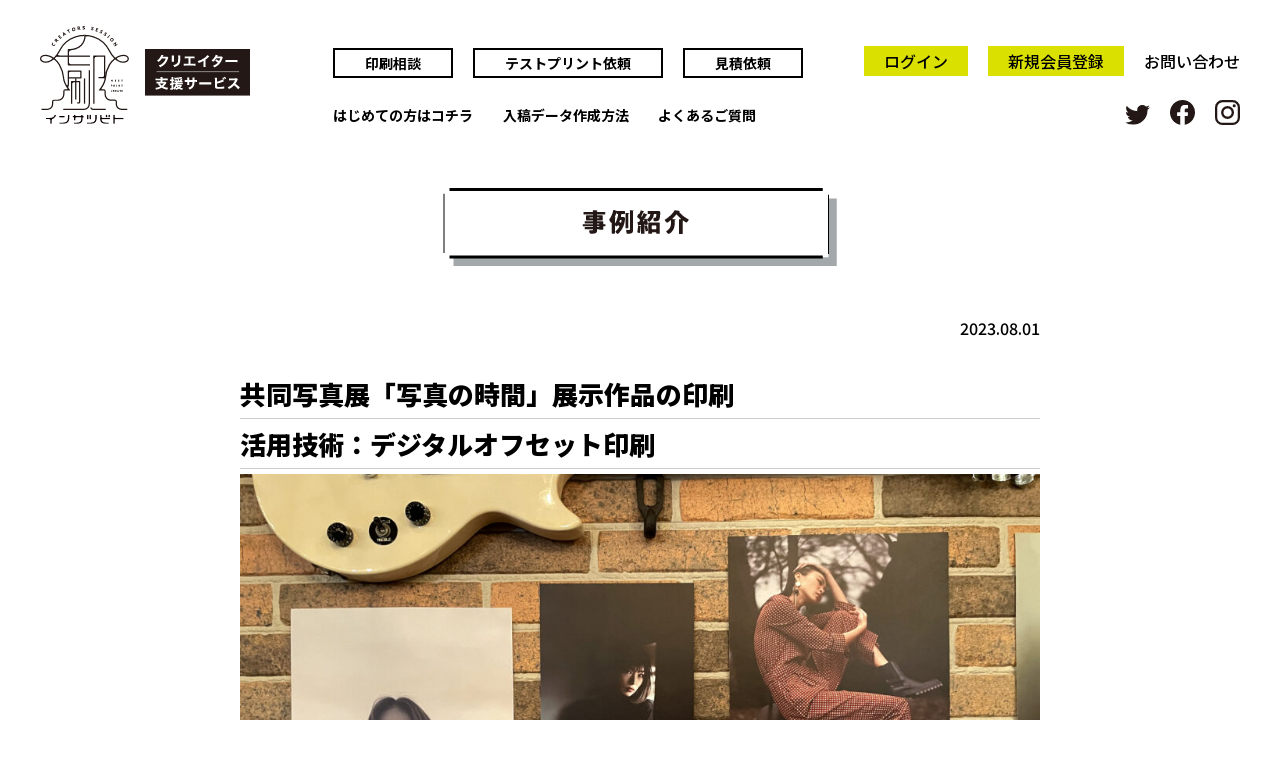

--- FILE ---
content_type: text/html; charset=UTF-8
request_url: https://insatsubito.jp/post-5784/
body_size: 13292
content:

<!doctype html>
<html>
<head>
<!-- Google tag (gtag.js) -->
<script async src="https://www.googletagmanager.com/gtag/js?id=G-ZKKR73M0MF"></script>
<script>
  window.dataLayer = window.dataLayer || [];
  function gtag(){dataLayer.push(arguments);}
  gtag('js', new Date());

  gtag('config', 'G-ZKKR73M0MF');
</script>

<!-- Google Tag Manager -->
<script>(function(w,d,s,l,i){w[l]=w[l]||[];w[l].push({'gtm.start':
new Date().getTime(),event:'gtm.js'});var f=d.getElementsByTagName(s)[0],
j=d.createElement(s),dl=l!='dataLayer'?'&l='+l:'';j.async=true;j.src=
'https://www.googletagmanager.com/gtm.js?id='+i+dl;f.parentNode.insertBefore(j,f);
})(window,document,'script','dataLayer','GTM-TDDVDJM');</script>
<!-- End Google Tag Manager -->

<meta charset="utf-8">
<meta name="viewport" content="width=device-width,initial-scale=1">
<meta http-equiv="x-ua-compatible" content="IE=edge">
<meta name="format-detection" content="telephone=no, email=no, address=no">
	
<meta name="facebook-domain-verification" content="48guuiazdx6dzszrg5yhzrqtsb7kam" />

<link rel="shortcut icon" href="https://insatsubito.jp/cms/wp-content/themes/insatsubito/images/common/favicon.ico" type="image/vnd.microsoft.icon">
<link rel="icon" href="https://insatsubito.jp/cms/wp-content/themes/insatsubito/images/common/favicon.ico" type="image/vnd.microsoft.icon">
<link rel="apple-touch-icon" href="https://insatsubito.jp/cms/wp-content/themes/insatsubito/images/common/apple-touch-icon.png" sizes="180x180">

<link rel="stylesheet" href="https://insatsubito.jp/cms/wp-content/themes/insatsubito/css/addition.css?1768760390">

<link rel="stylesheet" href="https://insatsubito.jp/cms/wp-content/themes/insatsubito/css/common.css?1768760390">


<link rel="stylesheet" href="https://insatsubito.jp/cms/wp-content/themes/insatsubito/css/tada.css?1768760390">
<link rel="stylesheet" href="https://insatsubito.jp/cms/wp-content/themes/insatsubito/css/sakamatsu.css?1768760390">








<link rel="stylesheet" href="https://insatsubito.jp/cms/wp-content/themes/insatsubito/css/animate.css">
<link rel="stylesheet" href="//cdnjs.cloudflare.com/ajax/libs/Swiper/4.5.1/css/swiper.min.css"/>
<link rel="stylesheet" type="text/css" href="//cdn.jsdelivr.net/npm/slick-carousel@1.8.1/slick/slick.css"/>
<link rel="stylesheet" href="//unpkg.com/scroll-hint@1.1.10/css/scroll-hint.css">
<script type="text/javascript" src="//typesquare.com/3/tsst/script/ja/typesquare.js?3phi8Z3I4mw%3D" charset="utf-8"></script>

<link rel="preconnect" href="https://fonts.googleapis.com">
<link rel="preconnect" href="https://fonts.gstatic.com" crossorigin>
<link href="https://fonts.googleapis.com/css2?family=Noto+Sans+JP:wght@100..900&display=swap" rel="stylesheet">


<title>共同写真展「写真の時間」展示作品の印刷 - インサツビト</title>
	<style>img:is([sizes="auto" i], [sizes^="auto," i]) { contain-intrinsic-size: 3000px 1500px }</style>
	
		<!-- All in One SEO 4.7.9.1 - aioseo.com -->
	<meta name="description" content="共同写真展「写真の時間」展示作品の印刷 活用技術：デジタルオフセット印刷 ▽共同写真展「写真の時間」2022年" />
	<meta name="robots" content="max-image-preview:large" />
	<meta name="author" content="インサツビト"/>
	<link rel="canonical" href="https://insatsubito.jp/post-5784/" />
	<meta name="generator" content="All in One SEO (AIOSEO) 4.7.9.1" />
		<meta property="og:locale" content="ja_JP" />
		<meta property="og:site_name" content="インサツビト - 印刷のプロと相談しながら高品質なオンデマンド印刷ができるサービスです。" />
		<meta property="og:type" content="article" />
		<meta property="og:title" content="共同写真展「写真の時間」展示作品の印刷 - インサツビト" />
		<meta property="og:description" content="共同写真展「写真の時間」展示作品の印刷 活用技術：デジタルオフセット印刷 ▽共同写真展「写真の時間」2022年" />
		<meta property="og:url" content="https://insatsubito.jp/post-5784/" />
		<meta property="article:published_time" content="2023-08-01T09:12:22+00:00" />
		<meta property="article:modified_time" content="2023-08-01T09:12:23+00:00" />
		<meta name="twitter:card" content="summary" />
		<meta name="twitter:title" content="共同写真展「写真の時間」展示作品の印刷 - インサツビト" />
		<meta name="twitter:description" content="共同写真展「写真の時間」展示作品の印刷 活用技術：デジタルオフセット印刷 ▽共同写真展「写真の時間」2022年" />
		<script type="application/ld+json" class="aioseo-schema">
			{"@context":"https:\/\/schema.org","@graph":[{"@type":"BlogPosting","@id":"https:\/\/insatsubito.jp\/post-5784\/#blogposting","name":"\u5171\u540c\u5199\u771f\u5c55\u300c\u5199\u771f\u306e\u6642\u9593\u300d\u5c55\u793a\u4f5c\u54c1\u306e\u5370\u5237 - \u30a4\u30f3\u30b5\u30c4\u30d3\u30c8","headline":"\u5171\u540c\u5199\u771f\u5c55\u300c\u5199\u771f\u306e\u6642\u9593\u300d\u5c55\u793a\u4f5c\u54c1\u306e\u5370\u5237","author":{"@id":"https:\/\/insatsubito.jp\/author\/editorinsatsubito\/#author"},"publisher":{"@id":"https:\/\/insatsubito.jp\/#organization"},"image":{"@type":"ImageObject","url":"https:\/\/insatsubito.jp\/cms\/wp-content\/uploads\/2023\/07\/\u4e8b\u4f8b-\u4e8c\u4eba\u5c55\u5199\u771f\u306e\u6642\u95932-scaled.jpg","width":2560,"height":1920},"datePublished":"2023-08-01T18:12:22+09:00","dateModified":"2023-08-01T18:12:23+09:00","inLanguage":"ja","mainEntityOfPage":{"@id":"https:\/\/insatsubito.jp\/post-5784\/#webpage"},"isPartOf":{"@id":"https:\/\/insatsubito.jp\/post-5784\/#webpage"},"articleSection":"\u4e8b\u4f8b\u7d39\u4ecb"},{"@type":"BreadcrumbList","@id":"https:\/\/insatsubito.jp\/post-5784\/#breadcrumblist","itemListElement":[{"@type":"ListItem","@id":"https:\/\/insatsubito.jp\/#listItem","position":1,"name":"\u5bb6","item":"https:\/\/insatsubito.jp\/","nextItem":{"@type":"ListItem","@id":"https:\/\/insatsubito.jp\/post-5784\/#listItem","name":"\u5171\u540c\u5199\u771f\u5c55\u300c\u5199\u771f\u306e\u6642\u9593\u300d\u5c55\u793a\u4f5c\u54c1\u306e\u5370\u5237"}},{"@type":"ListItem","@id":"https:\/\/insatsubito.jp\/post-5784\/#listItem","position":2,"name":"\u5171\u540c\u5199\u771f\u5c55\u300c\u5199\u771f\u306e\u6642\u9593\u300d\u5c55\u793a\u4f5c\u54c1\u306e\u5370\u5237","previousItem":{"@type":"ListItem","@id":"https:\/\/insatsubito.jp\/#listItem","name":"\u5bb6"}}]},{"@type":"Organization","@id":"https:\/\/insatsubito.jp\/#organization","name":"\u30a4\u30f3\u30b5\u30c4\u30d3\u30c8","description":"\u5370\u5237\u306e\u30d7\u30ed\u3068\u76f8\u8ac7\u3057\u306a\u304c\u3089\u9ad8\u54c1\u8cea\u306a\u30aa\u30f3\u30c7\u30de\u30f3\u30c9\u5370\u5237\u304c\u3067\u304d\u308b\u30b5\u30fc\u30d3\u30b9\u3067\u3059\u3002","url":"https:\/\/insatsubito.jp\/"},{"@type":"Person","@id":"https:\/\/insatsubito.jp\/author\/editorinsatsubito\/#author","url":"https:\/\/insatsubito.jp\/author\/editorinsatsubito\/","name":"\u30a4\u30f3\u30b5\u30c4\u30d3\u30c8","image":{"@type":"ImageObject","@id":"https:\/\/insatsubito.jp\/post-5784\/#authorImage","url":"https:\/\/secure.gravatar.com\/avatar\/5e30713a4fa0593e7750a7cac75249d0?s=96&d=mm&r=g","width":96,"height":96,"caption":"\u30a4\u30f3\u30b5\u30c4\u30d3\u30c8"}},{"@type":"WebPage","@id":"https:\/\/insatsubito.jp\/post-5784\/#webpage","url":"https:\/\/insatsubito.jp\/post-5784\/","name":"\u5171\u540c\u5199\u771f\u5c55\u300c\u5199\u771f\u306e\u6642\u9593\u300d\u5c55\u793a\u4f5c\u54c1\u306e\u5370\u5237 - \u30a4\u30f3\u30b5\u30c4\u30d3\u30c8","description":"\u5171\u540c\u5199\u771f\u5c55\u300c\u5199\u771f\u306e\u6642\u9593\u300d\u5c55\u793a\u4f5c\u54c1\u306e\u5370\u5237 \u6d3b\u7528\u6280\u8853\uff1a\u30c7\u30b8\u30bf\u30eb\u30aa\u30d5\u30bb\u30c3\u30c8\u5370\u5237 \u25bd\u5171\u540c\u5199\u771f\u5c55\u300c\u5199\u771f\u306e\u6642\u9593\u300d2022\u5e74","inLanguage":"ja","isPartOf":{"@id":"https:\/\/insatsubito.jp\/#website"},"breadcrumb":{"@id":"https:\/\/insatsubito.jp\/post-5784\/#breadcrumblist"},"author":{"@id":"https:\/\/insatsubito.jp\/author\/editorinsatsubito\/#author"},"creator":{"@id":"https:\/\/insatsubito.jp\/author\/editorinsatsubito\/#author"},"image":{"@type":"ImageObject","url":"https:\/\/insatsubito.jp\/cms\/wp-content\/uploads\/2023\/07\/\u4e8b\u4f8b-\u4e8c\u4eba\u5c55\u5199\u771f\u306e\u6642\u95932-scaled.jpg","@id":"https:\/\/insatsubito.jp\/post-5784\/#mainImage","width":2560,"height":1920},"primaryImageOfPage":{"@id":"https:\/\/insatsubito.jp\/post-5784\/#mainImage"},"datePublished":"2023-08-01T18:12:22+09:00","dateModified":"2023-08-01T18:12:23+09:00"},{"@type":"WebSite","@id":"https:\/\/insatsubito.jp\/#website","url":"https:\/\/insatsubito.jp\/","name":"\u30a4\u30f3\u30b5\u30c4\u30d3\u30c8","description":"\u5370\u5237\u306e\u30d7\u30ed\u3068\u76f8\u8ac7\u3057\u306a\u304c\u3089\u9ad8\u54c1\u8cea\u306a\u30aa\u30f3\u30c7\u30de\u30f3\u30c9\u5370\u5237\u304c\u3067\u304d\u308b\u30b5\u30fc\u30d3\u30b9\u3067\u3059\u3002","inLanguage":"ja","publisher":{"@id":"https:\/\/insatsubito.jp\/#organization"}}]}
		</script>
		<!-- All in One SEO -->

<link rel='dns-prefetch' href='//ajaxzip3.github.io' />
<link rel="alternate" type="application/rss+xml" title="インサツビト &raquo; フィード" href="https://insatsubito.jp/feed/" />
<link rel="alternate" type="application/rss+xml" title="インサツビト &raquo; コメントフィード" href="https://insatsubito.jp/comments/feed/" />
<link rel="alternate" type="application/rss+xml" title="インサツビト &raquo; 共同写真展「写真の時間」展示作品の印刷 のコメントのフィード" href="https://insatsubito.jp/post-5784/feed/" />
<script>
window._wpemojiSettings = {"baseUrl":"https:\/\/s.w.org\/images\/core\/emoji\/15.0.3\/72x72\/","ext":".png","svgUrl":"https:\/\/s.w.org\/images\/core\/emoji\/15.0.3\/svg\/","svgExt":".svg","source":{"concatemoji":"https:\/\/insatsubito.jp\/cms\/wp-includes\/js\/wp-emoji-release.min.js?ver=6.7.4"}};
/*! This file is auto-generated */
!function(i,n){var o,s,e;function c(e){try{var t={supportTests:e,timestamp:(new Date).valueOf()};sessionStorage.setItem(o,JSON.stringify(t))}catch(e){}}function p(e,t,n){e.clearRect(0,0,e.canvas.width,e.canvas.height),e.fillText(t,0,0);var t=new Uint32Array(e.getImageData(0,0,e.canvas.width,e.canvas.height).data),r=(e.clearRect(0,0,e.canvas.width,e.canvas.height),e.fillText(n,0,0),new Uint32Array(e.getImageData(0,0,e.canvas.width,e.canvas.height).data));return t.every(function(e,t){return e===r[t]})}function u(e,t,n){switch(t){case"flag":return n(e,"\ud83c\udff3\ufe0f\u200d\u26a7\ufe0f","\ud83c\udff3\ufe0f\u200b\u26a7\ufe0f")?!1:!n(e,"\ud83c\uddfa\ud83c\uddf3","\ud83c\uddfa\u200b\ud83c\uddf3")&&!n(e,"\ud83c\udff4\udb40\udc67\udb40\udc62\udb40\udc65\udb40\udc6e\udb40\udc67\udb40\udc7f","\ud83c\udff4\u200b\udb40\udc67\u200b\udb40\udc62\u200b\udb40\udc65\u200b\udb40\udc6e\u200b\udb40\udc67\u200b\udb40\udc7f");case"emoji":return!n(e,"\ud83d\udc26\u200d\u2b1b","\ud83d\udc26\u200b\u2b1b")}return!1}function f(e,t,n){var r="undefined"!=typeof WorkerGlobalScope&&self instanceof WorkerGlobalScope?new OffscreenCanvas(300,150):i.createElement("canvas"),a=r.getContext("2d",{willReadFrequently:!0}),o=(a.textBaseline="top",a.font="600 32px Arial",{});return e.forEach(function(e){o[e]=t(a,e,n)}),o}function t(e){var t=i.createElement("script");t.src=e,t.defer=!0,i.head.appendChild(t)}"undefined"!=typeof Promise&&(o="wpEmojiSettingsSupports",s=["flag","emoji"],n.supports={everything:!0,everythingExceptFlag:!0},e=new Promise(function(e){i.addEventListener("DOMContentLoaded",e,{once:!0})}),new Promise(function(t){var n=function(){try{var e=JSON.parse(sessionStorage.getItem(o));if("object"==typeof e&&"number"==typeof e.timestamp&&(new Date).valueOf()<e.timestamp+604800&&"object"==typeof e.supportTests)return e.supportTests}catch(e){}return null}();if(!n){if("undefined"!=typeof Worker&&"undefined"!=typeof OffscreenCanvas&&"undefined"!=typeof URL&&URL.createObjectURL&&"undefined"!=typeof Blob)try{var e="postMessage("+f.toString()+"("+[JSON.stringify(s),u.toString(),p.toString()].join(",")+"));",r=new Blob([e],{type:"text/javascript"}),a=new Worker(URL.createObjectURL(r),{name:"wpTestEmojiSupports"});return void(a.onmessage=function(e){c(n=e.data),a.terminate(),t(n)})}catch(e){}c(n=f(s,u,p))}t(n)}).then(function(e){for(var t in e)n.supports[t]=e[t],n.supports.everything=n.supports.everything&&n.supports[t],"flag"!==t&&(n.supports.everythingExceptFlag=n.supports.everythingExceptFlag&&n.supports[t]);n.supports.everythingExceptFlag=n.supports.everythingExceptFlag&&!n.supports.flag,n.DOMReady=!1,n.readyCallback=function(){n.DOMReady=!0}}).then(function(){return e}).then(function(){var e;n.supports.everything||(n.readyCallback(),(e=n.source||{}).concatemoji?t(e.concatemoji):e.wpemoji&&e.twemoji&&(t(e.twemoji),t(e.wpemoji)))}))}((window,document),window._wpemojiSettings);
</script>
<style id='wp-emoji-styles-inline-css'>

	img.wp-smiley, img.emoji {
		display: inline !important;
		border: none !important;
		box-shadow: none !important;
		height: 1em !important;
		width: 1em !important;
		margin: 0 0.07em !important;
		vertical-align: -0.1em !important;
		background: none !important;
		padding: 0 !important;
	}
</style>
<link rel='stylesheet' id='wp-block-library-css' href='https://insatsubito.jp/cms/wp-includes/css/dist/block-library/style.min.css?ver=6.7.4' media='all' />
<style id='wp-block-library-theme-inline-css'>
.wp-block-audio :where(figcaption){color:#555;font-size:13px;text-align:center}.is-dark-theme .wp-block-audio :where(figcaption){color:#ffffffa6}.wp-block-audio{margin:0 0 1em}.wp-block-code{border:1px solid #ccc;border-radius:4px;font-family:Menlo,Consolas,monaco,monospace;padding:.8em 1em}.wp-block-embed :where(figcaption){color:#555;font-size:13px;text-align:center}.is-dark-theme .wp-block-embed :where(figcaption){color:#ffffffa6}.wp-block-embed{margin:0 0 1em}.blocks-gallery-caption{color:#555;font-size:13px;text-align:center}.is-dark-theme .blocks-gallery-caption{color:#ffffffa6}:root :where(.wp-block-image figcaption){color:#555;font-size:13px;text-align:center}.is-dark-theme :root :where(.wp-block-image figcaption){color:#ffffffa6}.wp-block-image{margin:0 0 1em}.wp-block-pullquote{border-bottom:4px solid;border-top:4px solid;color:currentColor;margin-bottom:1.75em}.wp-block-pullquote cite,.wp-block-pullquote footer,.wp-block-pullquote__citation{color:currentColor;font-size:.8125em;font-style:normal;text-transform:uppercase}.wp-block-quote{border-left:.25em solid;margin:0 0 1.75em;padding-left:1em}.wp-block-quote cite,.wp-block-quote footer{color:currentColor;font-size:.8125em;font-style:normal;position:relative}.wp-block-quote:where(.has-text-align-right){border-left:none;border-right:.25em solid;padding-left:0;padding-right:1em}.wp-block-quote:where(.has-text-align-center){border:none;padding-left:0}.wp-block-quote.is-large,.wp-block-quote.is-style-large,.wp-block-quote:where(.is-style-plain){border:none}.wp-block-search .wp-block-search__label{font-weight:700}.wp-block-search__button{border:1px solid #ccc;padding:.375em .625em}:where(.wp-block-group.has-background){padding:1.25em 2.375em}.wp-block-separator.has-css-opacity{opacity:.4}.wp-block-separator{border:none;border-bottom:2px solid;margin-left:auto;margin-right:auto}.wp-block-separator.has-alpha-channel-opacity{opacity:1}.wp-block-separator:not(.is-style-wide):not(.is-style-dots){width:100px}.wp-block-separator.has-background:not(.is-style-dots){border-bottom:none;height:1px}.wp-block-separator.has-background:not(.is-style-wide):not(.is-style-dots){height:2px}.wp-block-table{margin:0 0 1em}.wp-block-table td,.wp-block-table th{word-break:normal}.wp-block-table :where(figcaption){color:#555;font-size:13px;text-align:center}.is-dark-theme .wp-block-table :where(figcaption){color:#ffffffa6}.wp-block-video :where(figcaption){color:#555;font-size:13px;text-align:center}.is-dark-theme .wp-block-video :where(figcaption){color:#ffffffa6}.wp-block-video{margin:0 0 1em}:root :where(.wp-block-template-part.has-background){margin-bottom:0;margin-top:0;padding:1.25em 2.375em}
</style>
<style id='classic-theme-styles-inline-css'>
/*! This file is auto-generated */
.wp-block-button__link{color:#fff;background-color:#32373c;border-radius:9999px;box-shadow:none;text-decoration:none;padding:calc(.667em + 2px) calc(1.333em + 2px);font-size:1.125em}.wp-block-file__button{background:#32373c;color:#fff;text-decoration:none}
</style>
<style id='global-styles-inline-css'>
:root{--wp--preset--aspect-ratio--square: 1;--wp--preset--aspect-ratio--4-3: 4/3;--wp--preset--aspect-ratio--3-4: 3/4;--wp--preset--aspect-ratio--3-2: 3/2;--wp--preset--aspect-ratio--2-3: 2/3;--wp--preset--aspect-ratio--16-9: 16/9;--wp--preset--aspect-ratio--9-16: 9/16;--wp--preset--color--black: #000000;--wp--preset--color--cyan-bluish-gray: #abb8c3;--wp--preset--color--white: #FFF;--wp--preset--color--pale-pink: #f78da7;--wp--preset--color--vivid-red: #cf2e2e;--wp--preset--color--luminous-vivid-orange: #ff6900;--wp--preset--color--luminous-vivid-amber: #fcb900;--wp--preset--color--light-green-cyan: #7bdcb5;--wp--preset--color--vivid-green-cyan: #00d084;--wp--preset--color--pale-cyan-blue: #8ed1fc;--wp--preset--color--vivid-cyan-blue: #0693e3;--wp--preset--color--vivid-purple: #9b51e0;--wp--preset--color--primary: #0073a8;--wp--preset--color--secondary: #005075;--wp--preset--color--dark-gray: #111;--wp--preset--color--light-gray: #767676;--wp--preset--gradient--vivid-cyan-blue-to-vivid-purple: linear-gradient(135deg,rgba(6,147,227,1) 0%,rgb(155,81,224) 100%);--wp--preset--gradient--light-green-cyan-to-vivid-green-cyan: linear-gradient(135deg,rgb(122,220,180) 0%,rgb(0,208,130) 100%);--wp--preset--gradient--luminous-vivid-amber-to-luminous-vivid-orange: linear-gradient(135deg,rgba(252,185,0,1) 0%,rgba(255,105,0,1) 100%);--wp--preset--gradient--luminous-vivid-orange-to-vivid-red: linear-gradient(135deg,rgba(255,105,0,1) 0%,rgb(207,46,46) 100%);--wp--preset--gradient--very-light-gray-to-cyan-bluish-gray: linear-gradient(135deg,rgb(238,238,238) 0%,rgb(169,184,195) 100%);--wp--preset--gradient--cool-to-warm-spectrum: linear-gradient(135deg,rgb(74,234,220) 0%,rgb(151,120,209) 20%,rgb(207,42,186) 40%,rgb(238,44,130) 60%,rgb(251,105,98) 80%,rgb(254,248,76) 100%);--wp--preset--gradient--blush-light-purple: linear-gradient(135deg,rgb(255,206,236) 0%,rgb(152,150,240) 100%);--wp--preset--gradient--blush-bordeaux: linear-gradient(135deg,rgb(254,205,165) 0%,rgb(254,45,45) 50%,rgb(107,0,62) 100%);--wp--preset--gradient--luminous-dusk: linear-gradient(135deg,rgb(255,203,112) 0%,rgb(199,81,192) 50%,rgb(65,88,208) 100%);--wp--preset--gradient--pale-ocean: linear-gradient(135deg,rgb(255,245,203) 0%,rgb(182,227,212) 50%,rgb(51,167,181) 100%);--wp--preset--gradient--electric-grass: linear-gradient(135deg,rgb(202,248,128) 0%,rgb(113,206,126) 100%);--wp--preset--gradient--midnight: linear-gradient(135deg,rgb(2,3,129) 0%,rgb(40,116,252) 100%);--wp--preset--font-size--small: 19.5px;--wp--preset--font-size--medium: 20px;--wp--preset--font-size--large: 36.5px;--wp--preset--font-size--x-large: 42px;--wp--preset--font-size--normal: 22px;--wp--preset--font-size--huge: 49.5px;--wp--preset--spacing--20: 0.44rem;--wp--preset--spacing--30: 0.67rem;--wp--preset--spacing--40: 1rem;--wp--preset--spacing--50: 1.5rem;--wp--preset--spacing--60: 2.25rem;--wp--preset--spacing--70: 3.38rem;--wp--preset--spacing--80: 5.06rem;--wp--preset--shadow--natural: 6px 6px 9px rgba(0, 0, 0, 0.2);--wp--preset--shadow--deep: 12px 12px 50px rgba(0, 0, 0, 0.4);--wp--preset--shadow--sharp: 6px 6px 0px rgba(0, 0, 0, 0.2);--wp--preset--shadow--outlined: 6px 6px 0px -3px rgba(255, 255, 255, 1), 6px 6px rgba(0, 0, 0, 1);--wp--preset--shadow--crisp: 6px 6px 0px rgba(0, 0, 0, 1);}:where(.is-layout-flex){gap: 0.5em;}:where(.is-layout-grid){gap: 0.5em;}body .is-layout-flex{display: flex;}.is-layout-flex{flex-wrap: wrap;align-items: center;}.is-layout-flex > :is(*, div){margin: 0;}body .is-layout-grid{display: grid;}.is-layout-grid > :is(*, div){margin: 0;}:where(.wp-block-columns.is-layout-flex){gap: 2em;}:where(.wp-block-columns.is-layout-grid){gap: 2em;}:where(.wp-block-post-template.is-layout-flex){gap: 1.25em;}:where(.wp-block-post-template.is-layout-grid){gap: 1.25em;}.has-black-color{color: var(--wp--preset--color--black) !important;}.has-cyan-bluish-gray-color{color: var(--wp--preset--color--cyan-bluish-gray) !important;}.has-white-color{color: var(--wp--preset--color--white) !important;}.has-pale-pink-color{color: var(--wp--preset--color--pale-pink) !important;}.has-vivid-red-color{color: var(--wp--preset--color--vivid-red) !important;}.has-luminous-vivid-orange-color{color: var(--wp--preset--color--luminous-vivid-orange) !important;}.has-luminous-vivid-amber-color{color: var(--wp--preset--color--luminous-vivid-amber) !important;}.has-light-green-cyan-color{color: var(--wp--preset--color--light-green-cyan) !important;}.has-vivid-green-cyan-color{color: var(--wp--preset--color--vivid-green-cyan) !important;}.has-pale-cyan-blue-color{color: var(--wp--preset--color--pale-cyan-blue) !important;}.has-vivid-cyan-blue-color{color: var(--wp--preset--color--vivid-cyan-blue) !important;}.has-vivid-purple-color{color: var(--wp--preset--color--vivid-purple) !important;}.has-black-background-color{background-color: var(--wp--preset--color--black) !important;}.has-cyan-bluish-gray-background-color{background-color: var(--wp--preset--color--cyan-bluish-gray) !important;}.has-white-background-color{background-color: var(--wp--preset--color--white) !important;}.has-pale-pink-background-color{background-color: var(--wp--preset--color--pale-pink) !important;}.has-vivid-red-background-color{background-color: var(--wp--preset--color--vivid-red) !important;}.has-luminous-vivid-orange-background-color{background-color: var(--wp--preset--color--luminous-vivid-orange) !important;}.has-luminous-vivid-amber-background-color{background-color: var(--wp--preset--color--luminous-vivid-amber) !important;}.has-light-green-cyan-background-color{background-color: var(--wp--preset--color--light-green-cyan) !important;}.has-vivid-green-cyan-background-color{background-color: var(--wp--preset--color--vivid-green-cyan) !important;}.has-pale-cyan-blue-background-color{background-color: var(--wp--preset--color--pale-cyan-blue) !important;}.has-vivid-cyan-blue-background-color{background-color: var(--wp--preset--color--vivid-cyan-blue) !important;}.has-vivid-purple-background-color{background-color: var(--wp--preset--color--vivid-purple) !important;}.has-black-border-color{border-color: var(--wp--preset--color--black) !important;}.has-cyan-bluish-gray-border-color{border-color: var(--wp--preset--color--cyan-bluish-gray) !important;}.has-white-border-color{border-color: var(--wp--preset--color--white) !important;}.has-pale-pink-border-color{border-color: var(--wp--preset--color--pale-pink) !important;}.has-vivid-red-border-color{border-color: var(--wp--preset--color--vivid-red) !important;}.has-luminous-vivid-orange-border-color{border-color: var(--wp--preset--color--luminous-vivid-orange) !important;}.has-luminous-vivid-amber-border-color{border-color: var(--wp--preset--color--luminous-vivid-amber) !important;}.has-light-green-cyan-border-color{border-color: var(--wp--preset--color--light-green-cyan) !important;}.has-vivid-green-cyan-border-color{border-color: var(--wp--preset--color--vivid-green-cyan) !important;}.has-pale-cyan-blue-border-color{border-color: var(--wp--preset--color--pale-cyan-blue) !important;}.has-vivid-cyan-blue-border-color{border-color: var(--wp--preset--color--vivid-cyan-blue) !important;}.has-vivid-purple-border-color{border-color: var(--wp--preset--color--vivid-purple) !important;}.has-vivid-cyan-blue-to-vivid-purple-gradient-background{background: var(--wp--preset--gradient--vivid-cyan-blue-to-vivid-purple) !important;}.has-light-green-cyan-to-vivid-green-cyan-gradient-background{background: var(--wp--preset--gradient--light-green-cyan-to-vivid-green-cyan) !important;}.has-luminous-vivid-amber-to-luminous-vivid-orange-gradient-background{background: var(--wp--preset--gradient--luminous-vivid-amber-to-luminous-vivid-orange) !important;}.has-luminous-vivid-orange-to-vivid-red-gradient-background{background: var(--wp--preset--gradient--luminous-vivid-orange-to-vivid-red) !important;}.has-very-light-gray-to-cyan-bluish-gray-gradient-background{background: var(--wp--preset--gradient--very-light-gray-to-cyan-bluish-gray) !important;}.has-cool-to-warm-spectrum-gradient-background{background: var(--wp--preset--gradient--cool-to-warm-spectrum) !important;}.has-blush-light-purple-gradient-background{background: var(--wp--preset--gradient--blush-light-purple) !important;}.has-blush-bordeaux-gradient-background{background: var(--wp--preset--gradient--blush-bordeaux) !important;}.has-luminous-dusk-gradient-background{background: var(--wp--preset--gradient--luminous-dusk) !important;}.has-pale-ocean-gradient-background{background: var(--wp--preset--gradient--pale-ocean) !important;}.has-electric-grass-gradient-background{background: var(--wp--preset--gradient--electric-grass) !important;}.has-midnight-gradient-background{background: var(--wp--preset--gradient--midnight) !important;}.has-small-font-size{font-size: var(--wp--preset--font-size--small) !important;}.has-medium-font-size{font-size: var(--wp--preset--font-size--medium) !important;}.has-large-font-size{font-size: var(--wp--preset--font-size--large) !important;}.has-x-large-font-size{font-size: var(--wp--preset--font-size--x-large) !important;}
:where(.wp-block-post-template.is-layout-flex){gap: 1.25em;}:where(.wp-block-post-template.is-layout-grid){gap: 1.25em;}
:where(.wp-block-columns.is-layout-flex){gap: 2em;}:where(.wp-block-columns.is-layout-grid){gap: 2em;}
:root :where(.wp-block-pullquote){font-size: 1.5em;line-height: 1.6;}
</style>
<link rel='stylesheet' id='usces_default_css-css' href='https://insatsubito.jp/cms/wp-content/plugins/usc-e-shop/css/usces_default.css?ver=2.11.26.2512161' media='all' />
<link rel='stylesheet' id='dashicons-css' href='https://insatsubito.jp/cms/wp-includes/css/dashicons.min.css?ver=6.7.4' media='all' />
<link rel='stylesheet' id='usces_cart_css-css' href='https://insatsubito.jp/cms/wp-content/plugins/usc-e-shop/css/usces_cart.css?ver=2.11.26.2512161' media='all' />
<script src="https://insatsubito.jp/cms/wp-includes/js/jquery/jquery.min.js?ver=3.7.1" id="jquery-core-js"></script>
<script src="https://insatsubito.jp/cms/wp-includes/js/jquery/jquery-migrate.min.js?ver=3.4.1" id="jquery-migrate-js"></script>
<link rel="https://api.w.org/" href="https://insatsubito.jp/wp-json/" /><link rel="alternate" title="JSON" type="application/json" href="https://insatsubito.jp/wp-json/wp/v2/posts/5784" /><link rel="EditURI" type="application/rsd+xml" title="RSD" href="https://insatsubito.jp/cms/xmlrpc.php?rsd" />
<meta name="generator" content="WordPress 6.7.4" />
<link rel='shortlink' href='https://insatsubito.jp/?p=5784' />
<link rel="alternate" title="oEmbed (JSON)" type="application/json+oembed" href="https://insatsubito.jp/wp-json/oembed/1.0/embed?url=https%3A%2F%2Finsatsubito.jp%2Fpost-5784%2F" />
<link rel="alternate" title="oEmbed (XML)" type="text/xml+oembed" href="https://insatsubito.jp/wp-json/oembed/1.0/embed?url=https%3A%2F%2Finsatsubito.jp%2Fpost-5784%2F&#038;format=xml" />
		<script>
			document.documentElement.className = document.documentElement.className.replace('no-js', 'js');
		</script>
				<style>
			.no-js img.lazyload {
				display: none;
			}

			figure.wp-block-image img.lazyloading {
				min-width: 150px;
			}

						.lazyload, .lazyloading {
				opacity: 0;
			}

			.lazyloaded {
				opacity: 1;
				transition: opacity 400ms;
				transition-delay: 0ms;
			}

					</style>
		<link rel="pingback" href="https://insatsubito.jp/cms/xmlrpc.php"><meta property="og:title" content="共同写真展「写真の時間」展示作品の印刷｜インサツビト" />
<meta property="og:description" content="共同写真展「写真の時間」展示作品の印刷 活用技術：デジタルオフセット印刷 ▽共同写真展「写真の時間」2022年9月1…" />
<meta property="og:type" content="article" />
<meta property="og:url" content="https://insatsubito.jp/post-5784/" />
<meta property="og:image" content="https://insatsubito.jp/cms/wp-content/uploads/2023/07/事例-二人展写真の時間2-scaled.jpg" />
<meta property="og:site_name" content="インサツビト" />
<meta property="og:locale" content="ja_JP" />
<style>.recentcomments a{display:inline !important;padding:0 !important;margin:0 !important;}</style></head>

<body id="post-5784" ontouchstart="">

	
<!-- Google Tag Manager (noscript) -->
<noscript><iframe src="https://www.googletagmanager.com/ns.html?id=GTM-TDDVDJM"
height="0" width="0" style="display:none;visibility:hidden"></iframe></noscript>
<!-- End Google Tag Manager (noscript) -->

<header id="page-top" class="is-clearfix">

    <div class="menu-wrapper columns" style="padding-bottom: 15px;">
        <div class="logo column is-2"><a href="https://insatsubito.jp"><img data-src="https://insatsubito.jp/cms/wp-content/themes/insatsubito/images/common/logo.svg" alt="インサツビト" src="[data-uri]" class="lazyload"></a></div>
		<p class="head-text"><img data-src="https://insatsubito.jp/cms/wp-content/themes/insatsubito/images/common/head-text.svg" width="70" height="40" alt="インサツビト" src="[data-uri]" class="lazyload" style="--smush-placeholder-width: 70px; --smush-placeholder-aspect-ratio: 70/40;"></p>
		
        <div id="pc-nav" class="column is-10">
            <div class="strong-menu">
                <ul>
                    <li><a href="https://insatsubito.jp/consultation">印刷相談</a></li>
                    <li><a href="https://insatsubito.jp/testprint">テストプリント依頼</a></li>
                    <li><a href="https://insatsubito.jp/estimate">見積依頼</a></li>
                </ul>
            </div>
            <div class="member-menu">
                <ul>
                                        <li><a href="https://insatsubito.jp/usces-member/">ログイン</a></li>
                    <li><a href="https://insatsubito.jp/usces-member/?usces_page=newmember">新規会員登録</a></li>
                                        <li><a href="https://insatsubito.jp/contact">お問い合わせ</a></li>
                </ul>
            </div>
            <nav>
                <ul>
                    <li><a class="main-menu" href="https://insatsubito.jp/whats-insatsubito">はじめての方はコチラ</a></li>
					<li><a class="main-menu" href="https://insatsubito.jp/nyuukou">入稿データ作成方法</a></li>
					<!--<li><a class="main-menu" href="https://insatsubito.jp/pricelist">参考価格表</a></li>-->
					<li><a class="main-menu" href="https://insatsubito.jp/faq">よくあるご質問</a></li>
                </ul>
            </nav>
            <div class="sns">
                <ul>
                    <li><a href="https://twitter.com/insatsubito" target="_blank"><img data-src="https://insatsubito.jp/cms/wp-content/themes/insatsubito/images/common/icon_twitter.svg" height="15" width="25" alt="" src="[data-uri]" class="lazyload" style="--smush-placeholder-width: 25px; --smush-placeholder-aspect-ratio: 25/15;"></a></li>
                    <li><a href="https://www.facebook.com/insatsubito/"><img data-src="https://insatsubito.jp/cms/wp-content/themes/insatsubito/images/common/icon_facebook.svg" height="20" width="25" alt="" src="[data-uri]" class="lazyload" style="--smush-placeholder-width: 25px; --smush-placeholder-aspect-ratio: 25/20;"></a></li>
                    <li><a href="https://www.instagram.com/insatsubito_official/"><img data-src="https://insatsubito.jp/cms/wp-content/themes/insatsubito/images/common/icon_insta.svg" height="20" width="25" alt="" src="[data-uri]" class="lazyload" style="--smush-placeholder-width: 25px; --smush-placeholder-aspect-ratio: 25/20;"></a></li>
                </ul>
            </div>
        </div><!--#//pc-nav-->
		
		<div class="sns sp">
			<ul>
				<li><a href="https://twitter.com/insatsubito" target="_blank"><img data-src="https://insatsubito.jp/cms/wp-content/themes/insatsubito/images/common/icon_twitter.svg" height="20" width="25" alt="" src="[data-uri]" class="lazyload" style="--smush-placeholder-width: 25px; --smush-placeholder-aspect-ratio: 25/20;"></a></li>
				<li><a href="https://www.facebook.com/insatsubito/"><img data-src="https://insatsubito.jp/cms/wp-content/themes/insatsubito/images/common/icon_facebook.svg" height="25" width="25" alt="" src="[data-uri]" class="lazyload" style="--smush-placeholder-width: 25px; --smush-placeholder-aspect-ratio: 25/25;"></a></li>
				<li><a href="https://www.instagram.com/insatsubito_official/"><img data-src="https://insatsubito.jp/cms/wp-content/themes/insatsubito/images/common/icon_insta.svg" height="25" width="25" alt="" src="[data-uri]" class="lazyload" style="--smush-placeholder-width: 25px; --smush-placeholder-aspect-ratio: 25/25;"></a></li>
			</ul>
		</div>
    </div><!--.//menu-wrapper-->
</header>

<div class="fixed-menu">
    <div id="nav-toggle">
        <div>
            <span></span>
            <span></span>
            <span></span>
        </div>
    </div>
    <div id="sp-nav">
        <ul class="member-menu" style="margin-bottom: 2em;">
            <li class="toggle"><a class="main-menu" href="https://insatsubito.jp/usces-member/">ログイン</a></li>
            <li class="toggle"><a class="main-menu new-member-btn" href="https://insatsubito.jp/usces-member/?usces_page=newmember">新規会員登録</a></li>
            <li class="toggle backnone"><a class="main-menu" href="https://insatsubito.jp/contact">お問い合わせ</a></li>
        </ul>
		<div class="strong-menu">
			<ul>
				<li><a href="https://insatsubito.jp/consultation">印刷相談</a></li>
				<li><a href="https://insatsubito.jp/testprint">テストプリント依頼</a></li>
				<li><a href="https://insatsubito.jp/estimate">見積依頼</a></li>
			</ul>
		</div>
        <nav style="margin-bottom: 2em;">
            <ul>
                <ul>
                    <li><a class="main-menu" href="https://insatsubito.jp/whats-insatsubito">はじめての方はコチラ</a></li>
					<li><a href="https://insatsubito.jp/nyuukou">入稿データ作成方法</a></li>
					<!--<li><a href="https://insatsubito.jp/pricelist">参考価格表</a></li>-->
					<li><a href="https://insatsubito.jp/faq">よくあるご質問</a></li>
                </ul>
            </ul>
        </nav>
        <div class="sns">
            <ul>
                <li><a href="https://twitter.com/insatsubito" target="_blank"><img data-src="https://insatsubito.jp/cms/wp-content/themes/insatsubito/images/common/icon_twitter.svg" height="15" width="23" alt="" src="[data-uri]" class="lazyload" style="--smush-placeholder-width: 23px; --smush-placeholder-aspect-ratio: 23/15;"></a></li>
                <li><a href="https://www.facebook.com/insatsubito/"><img data-src="https://insatsubito.jp/cms/wp-content/themes/insatsubito/images/common/icon_facebook.svg" height="20" width="23" alt="" src="[data-uri]" class="lazyload" style="--smush-placeholder-width: 23px; --smush-placeholder-aspect-ratio: 23/20;"></a></li>
                <li><a href="https://www.instagram.com/insatsubito_official/"><img data-src="https://insatsubito.jp/cms/wp-content/themes/insatsubito/images/common/icon_insta.svg" height="20" width="23" alt="" src="[data-uri]" class="lazyload" style="--smush-placeholder-width: 23px; --smush-placeholder-aspect-ratio: 23/20;"></a></li>
            </ul>
        </div>
    </div>
</div>

<!--<ul class="contact-scroll clearfix" ontouchstart="">
    	<li><a href="https://insatsubito.jp/usces-member/?usces_page=newmember">新規会員登録</a></li>
	<li><a href="https://insatsubito.jp/usces-member/">ログイン</a></li>
    </ul>-->
        
<section id="article-wrapper">
	<div class="inner">
		<h1 class="page-title etc-page"><img data-src="https://insatsubito.jp/cms/wp-content/themes/insatsubito/images/case-study/case_study_title.png" alt="事例紹介" src="[data-uri]" class="lazyload"></h1>
		<article>
            			<p class="date">
                2023.08.01                            </p>
			
<h2 class="wp-block-heading">共同写真展「写真の時間」展示作品の印刷</h2>



<h2 class="wp-block-heading">活用技術：デジタルオフセット印刷</h2>



<figure class="wp-block-image size-large"><img fetchpriority="high" decoding="async" width="1024" height="768" src="https://insatsubito.jp/cms/wp-content/uploads/2023/07/事例-二人展写真の時間1-1024x768.jpg" alt="" class="wp-image-5819" srcset="https://insatsubito.jp/cms/wp-content/uploads/2023/07/事例-二人展写真の時間1-1024x768.jpg 1024w, https://insatsubito.jp/cms/wp-content/uploads/2023/07/事例-二人展写真の時間1-340x255.jpg 340w, https://insatsubito.jp/cms/wp-content/uploads/2023/07/事例-二人展写真の時間1-150x113.jpg 150w, https://insatsubito.jp/cms/wp-content/uploads/2023/07/事例-二人展写真の時間1-768x576.jpg 768w, https://insatsubito.jp/cms/wp-content/uploads/2023/07/事例-二人展写真の時間1-1536x1152.jpg 1536w, https://insatsubito.jp/cms/wp-content/uploads/2023/07/事例-二人展写真の時間1-2048x1536.jpg 2048w, https://insatsubito.jp/cms/wp-content/uploads/2023/07/事例-二人展写真の時間1-1568x1176.jpg 1568w" sizes="(max-width: 1024px) 100vw, 1024px" /></figure>



<p>▽共同写真展「写真の時間」<br>2022年9月11日（日） 18:30〜<br>場　所｜<a href="https://www.cantina23.com/" title="cantuna23">cantuna23</a><br>　　　　広島市中区三川町10-23<br>写真家｜<a href="https://www.instagram.com/yuji0123/" title="葛城裕史">葛城裕史</a> ✕ <a href="https://www.instagram.com/photographer_aoyama/" title="青山浩一">青山浩一</a><br>入場無料・ワンドリンクオーダー<br>※フードもオーダー可能です。<br>コラボPhoto Tシャツも販売あり。<br><br>仕様｜A3・A4変形　21種<br>用紙｜ヴァンヌーボVスノーホワイト 四六判175kg<br>印刷｜CMYK（デジタルオフセット印刷）<br><br>始まりはInstagramからでした。インサツビト3号の個人アカウントにて偶然共通の知人がいることから繋がり、青山さんから「今度個展をするんだけど…」というご相談から始まり、実際印刷Lab.でサンプルをご覧頂いた上で、インサツビトで展示作品の印刷をさせて頂く事になりました。<br><br>青山さんのご要望は「額装せず、用紙むき出しで、照明が反射したくないんですよね〜」との事で、写真の作風を見た上で、しっとりと濃く、上品なグロス感の出るヴァンヌーボVをご提案させていただきました。</p>



<figure class="wp-block-image size-large"><img decoding="async" width="1024" height="768" data-src="https://insatsubito.jp/cms/wp-content/uploads/2023/07/事例-二人展写真の時間3-1024x768.jpg" alt="" class="wp-image-5822 lazyload" data-srcset="https://insatsubito.jp/cms/wp-content/uploads/2023/07/事例-二人展写真の時間3-1024x768.jpg 1024w, https://insatsubito.jp/cms/wp-content/uploads/2023/07/事例-二人展写真の時間3-340x255.jpg 340w, https://insatsubito.jp/cms/wp-content/uploads/2023/07/事例-二人展写真の時間3-150x113.jpg 150w, https://insatsubito.jp/cms/wp-content/uploads/2023/07/事例-二人展写真の時間3-768x576.jpg 768w, https://insatsubito.jp/cms/wp-content/uploads/2023/07/事例-二人展写真の時間3-1536x1152.jpg 1536w, https://insatsubito.jp/cms/wp-content/uploads/2023/07/事例-二人展写真の時間3-2048x1536.jpg 2048w, https://insatsubito.jp/cms/wp-content/uploads/2023/07/事例-二人展写真の時間3-1568x1176.jpg 1568w" data-sizes="(max-width: 1024px) 100vw, 1024px" src="[data-uri]" style="--smush-placeholder-width: 1024px; --smush-placeholder-aspect-ratio: 1024/768;" /></figure>



<p>印刷Lab.にお越し頂き、色調を確認していただきながら仕上げていきました。<br><br>嬉しい事に共同写真展のもうお一方の葛城さんもインサツビトで作品を印刷したいとお声を頂きました！ちなみに葛城さんは三川町にあるバーガーとサンドイッチのお店「cantina23」のオーナー様でもあるのです！ここのフードめちゃくちゃ美味しいんですよ！僕も何回も行ったことがあります。<br><br>▷cantina23のInstagramアカウントは<a href="https://www.instagram.com/cantina23/" title="コチラ">コチラ</a>です。<br></p>



<figure class="wp-block-image size-large"><img decoding="async" width="1024" height="768" data-src="https://insatsubito.jp/cms/wp-content/uploads/2023/07/事例-二人展写真の時間4-1024x768.jpg" alt="" class="wp-image-5823 lazyload" data-srcset="https://insatsubito.jp/cms/wp-content/uploads/2023/07/事例-二人展写真の時間4-1024x768.jpg 1024w, https://insatsubito.jp/cms/wp-content/uploads/2023/07/事例-二人展写真の時間4-340x255.jpg 340w, https://insatsubito.jp/cms/wp-content/uploads/2023/07/事例-二人展写真の時間4-150x113.jpg 150w, https://insatsubito.jp/cms/wp-content/uploads/2023/07/事例-二人展写真の時間4-768x576.jpg 768w, https://insatsubito.jp/cms/wp-content/uploads/2023/07/事例-二人展写真の時間4-1536x1152.jpg 1536w, https://insatsubito.jp/cms/wp-content/uploads/2023/07/事例-二人展写真の時間4-2048x1536.jpg 2048w, https://insatsubito.jp/cms/wp-content/uploads/2023/07/事例-二人展写真の時間4-1568x1176.jpg 1568w" data-sizes="(max-width: 1024px) 100vw, 1024px" src="[data-uri]" style="--smush-placeholder-width: 1024px; --smush-placeholder-aspect-ratio: 1024/768;" /></figure>



<p>葛城さんにも立ち合っていただきました。数点ほど現場でデータから色味を補正しながら印刷を進めました。Indigo 7KとヴァンヌーボVの組み合わせの色味に感動されていました。<br><br>そしてコチラが写真展当日の様子になります！</p>



<figure class="wp-block-image size-large"><img decoding="async" width="1024" height="768" data-src="https://insatsubito.jp/cms/wp-content/uploads/2023/07/事例-二人展写真の時間5-1024x768.jpg" alt="" class="wp-image-5826 lazyload" data-srcset="https://insatsubito.jp/cms/wp-content/uploads/2023/07/事例-二人展写真の時間5-1024x768.jpg 1024w, https://insatsubito.jp/cms/wp-content/uploads/2023/07/事例-二人展写真の時間5-340x255.jpg 340w, https://insatsubito.jp/cms/wp-content/uploads/2023/07/事例-二人展写真の時間5-150x113.jpg 150w, https://insatsubito.jp/cms/wp-content/uploads/2023/07/事例-二人展写真の時間5-768x576.jpg 768w, https://insatsubito.jp/cms/wp-content/uploads/2023/07/事例-二人展写真の時間5-1536x1152.jpg 1536w, https://insatsubito.jp/cms/wp-content/uploads/2023/07/事例-二人展写真の時間5-2048x1536.jpg 2048w, https://insatsubito.jp/cms/wp-content/uploads/2023/07/事例-二人展写真の時間5-1568x1176.jpg 1568w" data-sizes="(max-width: 1024px) 100vw, 1024px" src="[data-uri]" style="--smush-placeholder-width: 1024px; --smush-placeholder-aspect-ratio: 1024/768;" /></figure>



<figure class="wp-block-image size-large"><img decoding="async" width="1024" height="768" data-src="https://insatsubito.jp/cms/wp-content/uploads/2023/07/事例-二人展写真の時間6-1024x768.jpg" alt="" class="wp-image-5825 lazyload" data-srcset="https://insatsubito.jp/cms/wp-content/uploads/2023/07/事例-二人展写真の時間6-1024x768.jpg 1024w, https://insatsubito.jp/cms/wp-content/uploads/2023/07/事例-二人展写真の時間6-340x255.jpg 340w, https://insatsubito.jp/cms/wp-content/uploads/2023/07/事例-二人展写真の時間6-150x113.jpg 150w, https://insatsubito.jp/cms/wp-content/uploads/2023/07/事例-二人展写真の時間6-768x576.jpg 768w, https://insatsubito.jp/cms/wp-content/uploads/2023/07/事例-二人展写真の時間6-1536x1152.jpg 1536w, https://insatsubito.jp/cms/wp-content/uploads/2023/07/事例-二人展写真の時間6-2048x1536.jpg 2048w, https://insatsubito.jp/cms/wp-content/uploads/2023/07/事例-二人展写真の時間6-1568x1176.jpg 1568w" data-sizes="(max-width: 1024px) 100vw, 1024px" src="[data-uri]" style="--smush-placeholder-width: 1024px; --smush-placeholder-aspect-ratio: 1024/768;" /></figure>



<figure class="wp-block-image size-large"><img decoding="async" width="1024" height="768" data-src="https://insatsubito.jp/cms/wp-content/uploads/2023/07/事例-二人展写真の時間7-1024x768.jpg" alt="" class="wp-image-5828 lazyload" data-srcset="https://insatsubito.jp/cms/wp-content/uploads/2023/07/事例-二人展写真の時間7-1024x768.jpg 1024w, https://insatsubito.jp/cms/wp-content/uploads/2023/07/事例-二人展写真の時間7-340x255.jpg 340w, https://insatsubito.jp/cms/wp-content/uploads/2023/07/事例-二人展写真の時間7-150x113.jpg 150w, https://insatsubito.jp/cms/wp-content/uploads/2023/07/事例-二人展写真の時間7-768x576.jpg 768w, https://insatsubito.jp/cms/wp-content/uploads/2023/07/事例-二人展写真の時間7-1536x1152.jpg 1536w, https://insatsubito.jp/cms/wp-content/uploads/2023/07/事例-二人展写真の時間7-2048x1536.jpg 2048w, https://insatsubito.jp/cms/wp-content/uploads/2023/07/事例-二人展写真の時間7-1568x1176.jpg 1568w" data-sizes="(max-width: 1024px) 100vw, 1024px" src="[data-uri]" style="--smush-placeholder-width: 1024px; --smush-placeholder-aspect-ratio: 1024/768;" /></figure>



<figure class="wp-block-image size-large"><img decoding="async" width="1024" height="768" data-src="https://insatsubito.jp/cms/wp-content/uploads/2023/07/事例-二人展写真の時間8-1024x768.jpg" alt="" class="wp-image-5827 lazyload" data-srcset="https://insatsubito.jp/cms/wp-content/uploads/2023/07/事例-二人展写真の時間8-1024x768.jpg 1024w, https://insatsubito.jp/cms/wp-content/uploads/2023/07/事例-二人展写真の時間8-340x255.jpg 340w, https://insatsubito.jp/cms/wp-content/uploads/2023/07/事例-二人展写真の時間8-150x113.jpg 150w, https://insatsubito.jp/cms/wp-content/uploads/2023/07/事例-二人展写真の時間8-768x576.jpg 768w, https://insatsubito.jp/cms/wp-content/uploads/2023/07/事例-二人展写真の時間8-1536x1152.jpg 1536w, https://insatsubito.jp/cms/wp-content/uploads/2023/07/事例-二人展写真の時間8-2048x1536.jpg 2048w, https://insatsubito.jp/cms/wp-content/uploads/2023/07/事例-二人展写真の時間8-1568x1176.jpg 1568w" data-sizes="(max-width: 1024px) 100vw, 1024px" src="[data-uri]" style="--smush-placeholder-width: 1024px; --smush-placeholder-aspect-ratio: 1024/768;" /></figure>



<p>暖かな照明に照らされた作品たちはしっとりと色濃くその場を彩っていました。一夜限りの写真展は18時半のオープンとともにお客様がひっきりなしに来店され、とても賑やかな写真展になりました。その作品たちを愛でながらcantina23さんの美味しいフードとドリンクを楽しむ夜は最っ高でした！！</p>



<figure class="wp-block-image size-large"><img decoding="async" width="1024" height="768" data-src="https://insatsubito.jp/cms/wp-content/uploads/2023/07/事例-二人展写真の時間9-1024x768.jpg" alt="" class="wp-image-5830 lazyload" data-srcset="https://insatsubito.jp/cms/wp-content/uploads/2023/07/事例-二人展写真の時間9-1024x768.jpg 1024w, https://insatsubito.jp/cms/wp-content/uploads/2023/07/事例-二人展写真の時間9-340x255.jpg 340w, https://insatsubito.jp/cms/wp-content/uploads/2023/07/事例-二人展写真の時間9-150x113.jpg 150w, https://insatsubito.jp/cms/wp-content/uploads/2023/07/事例-二人展写真の時間9-768x576.jpg 768w, https://insatsubito.jp/cms/wp-content/uploads/2023/07/事例-二人展写真の時間9-1536x1152.jpg 1536w, https://insatsubito.jp/cms/wp-content/uploads/2023/07/事例-二人展写真の時間9-2048x1536.jpg 2048w, https://insatsubito.jp/cms/wp-content/uploads/2023/07/事例-二人展写真の時間9-1568x1176.jpg 1568w" data-sizes="(max-width: 1024px) 100vw, 1024px" src="[data-uri]" style="--smush-placeholder-width: 1024px; --smush-placeholder-aspect-ratio: 1024/768;" /></figure>



<figure class="wp-block-image size-large"><img decoding="async" width="1024" height="768" data-src="https://insatsubito.jp/cms/wp-content/uploads/2023/07/事例-二人展写真の時間10-1024x768.jpg" alt="" class="wp-image-5829 lazyload" data-srcset="https://insatsubito.jp/cms/wp-content/uploads/2023/07/事例-二人展写真の時間10-1024x768.jpg 1024w, https://insatsubito.jp/cms/wp-content/uploads/2023/07/事例-二人展写真の時間10-340x255.jpg 340w, https://insatsubito.jp/cms/wp-content/uploads/2023/07/事例-二人展写真の時間10-150x113.jpg 150w, https://insatsubito.jp/cms/wp-content/uploads/2023/07/事例-二人展写真の時間10-768x576.jpg 768w, https://insatsubito.jp/cms/wp-content/uploads/2023/07/事例-二人展写真の時間10-1536x1152.jpg 1536w, https://insatsubito.jp/cms/wp-content/uploads/2023/07/事例-二人展写真の時間10-2048x1536.jpg 2048w, https://insatsubito.jp/cms/wp-content/uploads/2023/07/事例-二人展写真の時間10-1568x1176.jpg 1568w" data-sizes="(max-width: 1024px) 100vw, 1024px" src="[data-uri]" style="--smush-placeholder-width: 1024px; --smush-placeholder-aspect-ratio: 1024/768;" /></figure>



<p>いかがだったでしょうか？写真は光沢紙に出力するだけが選択肢ではありません。展示のコンセプト、その写真の雰囲気を最大限に表現するために、“似合う用紙”で「印刷」でアウトプットするのも1つの手段だと思います！デジタルオフセット印刷機はサイズに制限があるものの、こういった写真展に小部数で実現できます。ぜひご活用していただければと思います。<br><br>また次回の事例紹介をお楽しみに！！</p>
            
            		</article>
	</div><!--.//inner-->
</section><!--#//article-wrapper-->
<!--▲ content ▲--> 
    
<section class="article-nav">
	<div class="inner">
		<ul class="columns is-mobile">
			<li class="column is-6"><a href="https://insatsubito.jp/case-study-list">一覧へ戻る</a></li>
			<li class="column is-6">&laquo; <a href="https://insatsubito.jp/post-5762/" rel="prev">前の記事へ</a><br class="sp"><a href="https://insatsubito.jp/post-6142/" rel="next">次の記事へ</a> &raquo;</a></li>
		</ul>
	</div><!--.//inner-->
</section><!--.//article-nav-->



<div class="totop"><a href="#page-top"><img data-src="https://insatsubito.jp/cms/wp-content/themes/insatsubito/images/common/totop.png" alt="Topへ戻る" src="[data-uri]" class="lazyload"></a></div>

<footer>
    <div class="inner">
        <div class="columns">
            <div class="company column is-4">
                <img data-src="https://insatsubito.jp/cms/wp-content/themes/insatsubito/images/common/logo.svg" width="102" height="112" alt="インサツビト" src="[data-uri]" class="lazyload" style="--smush-placeholder-width: 102px; --smush-placeholder-aspect-ratio: 102/112;">
                <p class="google-map"><a href="https://goo.gl/maps/APY5vbtiwtbD6BfFA" target="_blank">Google Map</a></p>
                <p>〒730-0004 広島市中区東白島町13-15・1階<br>
                TEL：082-221-9181（代）</p>
            </div>
            <div class="sitemap column is-8">
                <ul class="columns">
                    <li class="column is-5">
                      <p class="category strong-menu"><a href="https://insatsubito.jp/consultation/">印刷相談</a></p>
					  <p class="category strong-menu"><a href="https://insatsubito.jp/testprint/">テストプリント依頼</a></p>
                      <p class="category strong-menu"><a href="https://insatsubito.jp/estimate/">見積依頼</a></p>
					  <p class="category"><a href="https://insatsubito.jp/whats-insatsubito">はじめての方はコチラ</a></p>
					  <p class="category"><a href="https://insatsubito.jp/nyuukou">入稿データの作成方法</a></p>
                      <!--<p class="category"><a href="https://insatsubito.jp/pricelist">参考価格表</a></p>-->
                      <p class="category"><a href="https://insatsubito.jp/faq">よくあるご質問</a></p>
					</li>
                    <li class="column is-5">
						<p class="category"><a href="https://insatsubito.jp/insatsu-catalog">インサツカタログ</a></p>
						<p class="category"><a href="https://insatsubito.jp/insatsu-gakkou">インサツガッコウ</a></p>
                        <p class="category"><a href="https://insatsubito.jp/report-list">研究レポート</a></p>
                        <p class="category"><a href="https://insatsubito.jp/case-study-list">事例紹介</a></p>
						<p class="category"><a href="https://insatsubito.jp/indigo">デジタルオフセット印刷</a></p>
						<p class="category"><a href="https://insatsubito.jp/indigo/#indigo-block">HP Indigo 7K</a></p>
						<p class="category"><a href="https://insatsubito.jp/printing-knowledge">印刷知識</a></p>
						<p class="category"><a href="https://insatsubito.jp/hanareru-tsunagaru">ハナレルツナガル</a></p>
						<!--<p class="category"><a href="https://insatsubito.jp/creators-session">CREATORS SESSION</a></p>-->
                    </li>
                </ul>
            </div>
        </div>
        <div class="ec-menu columns">
            <ul class="column is-9">
                <li><a href="https://insatsubito.jp/company">運営会社</a></li>
                <li><a href="https://insatsubito.jp/terms">利用規約</a></li>
                <li><a href="https://insatsubito.jp/law">特定商法取引に基づく表記</a></li>
                <li><a href="https://www.nakamotohonten.co.jp/privacy" target="_blank">個人情報保護方針</a></li>
                <li><a href="https://insatsubito.jp/contact">お問い合わせ</a></li>
				<!--<li><a href="https://insatsubito.jp/creators-session">CREATORS SESSION</a></li>-->
            </ul>
            <div class="column is-3 company-logo"><a href="https://www.nakamotohonten.co.jp/" target="_blank"><img style="--smush-placeholder-width: 122px; --smush-placeholder-aspect-ratio: 122/26;margin-right: 2em;" data-src="https://insatsubito.jp/cms/wp-content/themes/insatsubito/images/common/logo_honten.svg" height="26" width="122" alt="株式会社中本本店ロゴ" src="[data-uri]" class="lazyload"></a><a href="https://lights-lab.jp/" target="_blank"><img data-src="https://insatsubito.jp/cms/wp-content/themes/insatsubito/images/common/logo_lights.svg" height="26" width="77" alt="ライツ・ラボロゴ" src="[data-uri]" class="lazyload" style="--smush-placeholder-width: 77px; --smush-placeholder-aspect-ratio: 77/26;"></a></div>
        </div>
        <p class="copy">&copy;nakamotohonten.co,ltd.</p>
    </div><!--.//inner-->
</footer>

<script src="//code.jquery.com/jquery-3.3.1.js"></script>
<script src="https://insatsubito.jp/cms/wp-content/themes/insatsubito/js/jquery.inview.js"></script>
<script src="//cdnjs.cloudflare.com/ajax/libs/Swiper/4.5.1/js/swiper.min.js"></script>
<script type="text/javascript" src="//cdn.jsdelivr.net/npm/slick-carousel@1.8.1/slick/slick.min.js"></script>
<script src="https://insatsubito.jp/cms/wp-content/themes/insatsubito/js/scroll-hint.min.js"></script>
<script src="https://insatsubito.jp/cms/wp-content/themes/insatsubito/js/run.js?1768760390"></script>

  <script>
      new ScrollHint('.js-scrollable', {
          i18n: {
            scrollable: 'スクロールできます'
          }
      });
  </script>





	<script type='text/javascript'>
		uscesL10n = {
			
			'ajaxurl': "https://insatsubito.jp/cms/wp-admin/admin-ajax.php",
			'loaderurl': "https://insatsubito.jp/cms/wp-content/plugins/usc-e-shop/images/loading.gif",
			'post_id': "5784",
			'cart_number': "5",
			'is_cart_row': false,
			'opt_esse': new Array(  ),
			'opt_means': new Array(  ),
			'mes_opts': new Array(  ),
			'key_opts': new Array(  ),
			'previous_url': "https://insatsubito.jp",
			'itemRestriction': "",
			'itemOrderAcceptable': "0",
			'uscespage': "",
			'uscesid': "MDNiM2RlNmQxOTE1Mjk4NWZmODEyMTcwNGM1NzJhMDRkMzQ1NjA2OWU5MmE0NWRiX2FjdGluZ18wX0E%3D",
			'wc_nonce': "f4d7f21b94"
		}
	</script>
	<script type='text/javascript' src='https://insatsubito.jp/cms/wp-content/plugins/usc-e-shop/js/usces_cart.js'></script>
			<!-- Welcart version : v2.11.26.2512161 -->
<script src="https://insatsubito.jp/cms/wp-includes/js/comment-reply.min.js?ver=6.7.4" id="comment-reply-js" async data-wp-strategy="async"></script>
<script src="https://ajaxzip3.github.io/ajaxzip3.js?ver=6.7.4" id="ajaxzip3-script-js"></script>
<script src="https://insatsubito.jp/cms/wp-content/plugins/wp-smushit/app/assets/js/smush-lazy-load.min.js?ver=3.17.1" id="smush-lazy-load-js"></script>
	<script>
	/(trident|msie)/i.test(navigator.userAgent)&&document.getElementById&&window.addEventListener&&window.addEventListener("hashchange",function(){var t,e=location.hash.substring(1);/^[A-z0-9_-]+$/.test(e)&&(t=document.getElementById(e))&&(/^(?:a|select|input|button|textarea)$/i.test(t.tagName)||(t.tabIndex=-1),t.focus())},!1);
	</script>
	
</body>
</html>


--- FILE ---
content_type: text/css
request_url: https://insatsubito.jp/cms/wp-content/themes/insatsubito/css/common.css?1768760390
body_size: 70555
content:
@charset "UTF-8";
@keyframes spinAround {
  from {
    transform: rotate(0deg); }
  to {
    transform: rotate(359deg); } }
.delete, .modal-close, .is-unselectable, .button, .file, .breadcrumb, .pagination-previous,
.pagination-next,
.pagination-link,
.pagination-ellipsis, .tabs {
  -webkit-touch-callout: none;
  -webkit-user-select: none;
  -moz-user-select: none;
  -ms-user-select: none;
  user-select: none; }

.select:not(.is-multiple):not(.is-loading)::after, .navbar-link:not(.is-arrowless)::after {
  border: 3px solid transparent;
  border-radius: 2px;
  border-right: 0;
  border-top: 0;
  content: " ";
  display: block;
  height: 0.625em;
  margin-top: -0.4375em;
  pointer-events: none;
  position: absolute;
  top: 50%;
  transform: rotate(-45deg);
  transform-origin: center;
  width: 0.625em; }

.box:not(:last-child), .content:not(:last-child), .notification:not(:last-child), .progress:not(:last-child), .table:not(:last-child), .table-container:not(:last-child), .title:not(:last-child),
.subtitle:not(:last-child), .block:not(:last-child), .highlight:not(:last-child), .breadcrumb:not(:last-child), .level:not(:last-child), .list:not(:last-child), .message:not(:last-child), .pagination:not(:last-child), .tabs:not(:last-child) {
  margin-bottom: 1.5rem; }

.delete, .modal-close {
  -moz-appearance: none;
  -webkit-appearance: none;
  background-color: rgba(10, 10, 10, 0.2);
  border: none;
  border-radius: 290486px;
  cursor: pointer;
  pointer-events: auto;
  display: inline-block;
  flex-grow: 0;
  flex-shrink: 0;
  font-size: 0;
  height: 20px;
  max-height: 20px;
  max-width: 20px;
  min-height: 20px;
  min-width: 20px;
  outline: none;
  position: relative;
  vertical-align: top;
  width: 20px; }
  .delete::before, .modal-close::before, .delete::after, .modal-close::after {
    background-color: white;
    content: "";
    display: block;
    left: 50%;
    position: absolute;
    top: 50%;
    transform: translateX(-50%) translateY(-50%) rotate(45deg);
    transform-origin: center center; }
  .delete::before, .modal-close::before {
    height: 2px;
    width: 50%; }
  .delete::after, .modal-close::after {
    height: 50%;
    width: 2px; }
  .delete:hover, .modal-close:hover, .delete:focus, .modal-close:focus {
    background-color: rgba(10, 10, 10, 0.3); }
  .delete:active, .modal-close:active {
    background-color: rgba(10, 10, 10, 0.4); }
  .is-small.delete, .is-small.modal-close {
    height: 16px;
    max-height: 16px;
    max-width: 16px;
    min-height: 16px;
    min-width: 16px;
    width: 16px; }
  .is-medium.delete, .is-medium.modal-close {
    height: 24px;
    max-height: 24px;
    max-width: 24px;
    min-height: 24px;
    min-width: 24px;
    width: 24px; }
  .is-large.delete, .is-large.modal-close {
    height: 32px;
    max-height: 32px;
    max-width: 32px;
    min-height: 32px;
    min-width: 32px;
    width: 32px; }

.button.is-loading::after, .loader, .select.is-loading::after, .control.is-loading::after {
  animation: spinAround 500ms infinite linear;
  border: 2px solid #dbdbdb;
  border-radius: 290486px;
  border-right-color: transparent;
  border-top-color: transparent;
  content: "";
  display: block;
  height: 1em;
  position: relative;
  width: 1em; }

.is-overlay, .image.is-square img,
.image.is-square .has-ratio, .image.is-1by1 img,
.image.is-1by1 .has-ratio, .image.is-5by4 img,
.image.is-5by4 .has-ratio, .image.is-4by3 img,
.image.is-4by3 .has-ratio, .image.is-3by2 img,
.image.is-3by2 .has-ratio, .image.is-5by3 img,
.image.is-5by3 .has-ratio, .image.is-16by9 img,
.image.is-16by9 .has-ratio, .image.is-2by1 img,
.image.is-2by1 .has-ratio, .image.is-3by1 img,
.image.is-3by1 .has-ratio, .image.is-4by5 img,
.image.is-4by5 .has-ratio, .image.is-3by4 img,
.image.is-3by4 .has-ratio, .image.is-2by3 img,
.image.is-2by3 .has-ratio, .image.is-3by5 img,
.image.is-3by5 .has-ratio, .image.is-9by16 img,
.image.is-9by16 .has-ratio, .image.is-1by2 img,
.image.is-1by2 .has-ratio, .image.is-1by3 img,
.image.is-1by3 .has-ratio, .modal, .modal-background, .hero-video {
  bottom: 0;
  left: 0;
  position: absolute;
  right: 0;
  top: 0; }

.button, .input, .textarea, .select select, .file-cta,
.file-name, .pagination-previous,
.pagination-next,
.pagination-link,
.pagination-ellipsis {
  -moz-appearance: none;
  -webkit-appearance: none;
  align-items: center;
  border: 1px solid transparent;
  border-radius: 4px;
  box-shadow: none;
  display: inline-flex;
  font-size: 1rem;
  height: 2.5em;
  justify-content: flex-start;
  line-height: 1.5;
  padding-bottom: calc(0.5em - 1px);
  padding-left: calc(0.75em - 1px);
  padding-right: calc(0.75em - 1px);
  padding-top: calc(0.5em - 1px);
  position: relative;
  vertical-align: top; }
  .button:focus, .input:focus, .textarea:focus, .select select:focus, .file-cta:focus,
  .file-name:focus, .pagination-previous:focus,
  .pagination-next:focus,
  .pagination-link:focus,
  .pagination-ellipsis:focus, .is-focused.button, .is-focused.input, .is-focused.textarea, .select select.is-focused, .is-focused.file-cta,
  .is-focused.file-name, .is-focused.pagination-previous,
  .is-focused.pagination-next,
  .is-focused.pagination-link,
  .is-focused.pagination-ellipsis, .button:active, .input:active, .textarea:active, .select select:active, .file-cta:active,
  .file-name:active, .pagination-previous:active,
  .pagination-next:active,
  .pagination-link:active,
  .pagination-ellipsis:active, .is-active.button, .is-active.input, .is-active.textarea, .select select.is-active, .is-active.file-cta,
  .is-active.file-name, .is-active.pagination-previous,
  .is-active.pagination-next,
  .is-active.pagination-link,
  .is-active.pagination-ellipsis {
    outline: none; }
  [disabled].button, [disabled].input, [disabled].textarea, .select select[disabled], [disabled].file-cta,
  [disabled].file-name, [disabled].pagination-previous,
  [disabled].pagination-next,
  [disabled].pagination-link,
  [disabled].pagination-ellipsis, fieldset[disabled] .button, fieldset[disabled] .input, fieldset[disabled] .textarea, fieldset[disabled] .select select, .select fieldset[disabled] select, fieldset[disabled] .file-cta,
  fieldset[disabled] .file-name, fieldset[disabled] .pagination-previous,
  fieldset[disabled] .pagination-next,
  fieldset[disabled] .pagination-link,
  fieldset[disabled] .pagination-ellipsis {
    cursor: not-allowed; }

/***********************************************************************
variable
**********************************************************************/
/*$font-noto: 'Noto Sans JP', sans-serif;*/
/*$font-noto: 'ヒラギノ角ゴ W5 JIS2004', 'Hiragino Kaku Gothic W5 JIS2004';*/
/***********************************************************************
media queries setting
**********************************************************************/
/*! bulma.io v0.8.0 | MIT License | github.com/jgthms/bulma */
@keyframes spinAround {
  from {
    transform: rotate(0deg); }
  to {
    transform: rotate(359deg); } }
.delete, .modal-close, .is-unselectable, .button, .file, .breadcrumb, .pagination-previous,
.pagination-next,
.pagination-link,
.pagination-ellipsis, .tabs {
  -webkit-touch-callout: none;
  -webkit-user-select: none;
  -moz-user-select: none;
  -ms-user-select: none;
  user-select: none; }

.select:not(.is-multiple):not(.is-loading)::after, .navbar-link:not(.is-arrowless)::after {
  border: 3px solid transparent;
  border-radius: 2px;
  border-right: 0;
  border-top: 0;
  content: " ";
  display: block;
  height: 0.625em;
  margin-top: -0.4375em;
  pointer-events: none;
  position: absolute;
  top: 50%;
  transform: rotate(-45deg);
  transform-origin: center;
  width: 0.625em; }

.box:not(:last-child), .content:not(:last-child), .notification:not(:last-child), .progress:not(:last-child), .table:not(:last-child), .table-container:not(:last-child), .title:not(:last-child),
.subtitle:not(:last-child), .block:not(:last-child), .highlight:not(:last-child), .breadcrumb:not(:last-child), .level:not(:last-child), .list:not(:last-child), .message:not(:last-child), .pagination:not(:last-child), .tabs:not(:last-child) {
  margin-bottom: 1.5rem; }

.delete, .modal-close {
  -moz-appearance: none;
  -webkit-appearance: none;
  background-color: rgba(10, 10, 10, 0.2);
  border: none;
  border-radius: 290486px;
  cursor: pointer;
  pointer-events: auto;
  display: inline-block;
  flex-grow: 0;
  flex-shrink: 0;
  font-size: 0;
  height: 20px;
  max-height: 20px;
  max-width: 20px;
  min-height: 20px;
  min-width: 20px;
  outline: none;
  position: relative;
  vertical-align: top;
  width: 20px; }
  .delete::before, .modal-close::before, .delete::after, .modal-close::after {
    background-color: white;
    content: "";
    display: block;
    left: 50%;
    position: absolute;
    top: 50%;
    transform: translateX(-50%) translateY(-50%) rotate(45deg);
    transform-origin: center center; }
  .delete::before, .modal-close::before {
    height: 2px;
    width: 50%; }
  .delete::after, .modal-close::after {
    height: 50%;
    width: 2px; }
  .delete:hover, .modal-close:hover, .delete:focus, .modal-close:focus {
    background-color: rgba(10, 10, 10, 0.3); }
  .delete:active, .modal-close:active {
    background-color: rgba(10, 10, 10, 0.4); }
  .is-small.delete, .is-small.modal-close {
    height: 16px;
    max-height: 16px;
    max-width: 16px;
    min-height: 16px;
    min-width: 16px;
    width: 16px; }
  .is-medium.delete, .is-medium.modal-close {
    height: 24px;
    max-height: 24px;
    max-width: 24px;
    min-height: 24px;
    min-width: 24px;
    width: 24px; }
  .is-large.delete, .is-large.modal-close {
    height: 32px;
    max-height: 32px;
    max-width: 32px;
    min-height: 32px;
    min-width: 32px;
    width: 32px; }

.button.is-loading::after, .loader, .select.is-loading::after, .control.is-loading::after {
  animation: spinAround 500ms infinite linear;
  border: 2px solid #dbdbdb;
  border-radius: 290486px;
  border-right-color: transparent;
  border-top-color: transparent;
  content: "";
  display: block;
  height: 1em;
  position: relative;
  width: 1em; }

.is-overlay, .image.is-square img,
.image.is-square .has-ratio, .image.is-1by1 img,
.image.is-1by1 .has-ratio, .image.is-5by4 img,
.image.is-5by4 .has-ratio, .image.is-4by3 img,
.image.is-4by3 .has-ratio, .image.is-3by2 img,
.image.is-3by2 .has-ratio, .image.is-5by3 img,
.image.is-5by3 .has-ratio, .image.is-16by9 img,
.image.is-16by9 .has-ratio, .image.is-2by1 img,
.image.is-2by1 .has-ratio, .image.is-3by1 img,
.image.is-3by1 .has-ratio, .image.is-4by5 img,
.image.is-4by5 .has-ratio, .image.is-3by4 img,
.image.is-3by4 .has-ratio, .image.is-2by3 img,
.image.is-2by3 .has-ratio, .image.is-3by5 img,
.image.is-3by5 .has-ratio, .image.is-9by16 img,
.image.is-9by16 .has-ratio, .image.is-1by2 img,
.image.is-1by2 .has-ratio, .image.is-1by3 img,
.image.is-1by3 .has-ratio, .modal, .modal-background, .hero-video {
  bottom: 0;
  left: 0;
  position: absolute;
  right: 0;
  top: 0; }

.button, .input, .textarea, .select select, .file-cta,
.file-name, .pagination-previous,
.pagination-next,
.pagination-link,
.pagination-ellipsis {
  -moz-appearance: none;
  -webkit-appearance: none;
  align-items: center;
  border: 1px solid transparent;
  border-radius: 4px;
  box-shadow: none;
  display: inline-flex;
  font-size: 1rem;
  height: 2.5em;
  justify-content: flex-start;
  line-height: 1.5;
  padding-bottom: calc(0.5em - 1px);
  padding-left: calc(0.75em - 1px);
  padding-right: calc(0.75em - 1px);
  padding-top: calc(0.5em - 1px);
  position: relative;
  vertical-align: top; }
  .button:focus, .input:focus, .textarea:focus, .select select:focus, .file-cta:focus,
  .file-name:focus, .pagination-previous:focus,
  .pagination-next:focus,
  .pagination-link:focus,
  .pagination-ellipsis:focus, .is-focused.button, .is-focused.input, .is-focused.textarea, .select select.is-focused, .is-focused.file-cta,
  .is-focused.file-name, .is-focused.pagination-previous,
  .is-focused.pagination-next,
  .is-focused.pagination-link,
  .is-focused.pagination-ellipsis, .button:active, .input:active, .textarea:active, .select select:active, .file-cta:active,
  .file-name:active, .pagination-previous:active,
  .pagination-next:active,
  .pagination-link:active,
  .pagination-ellipsis:active, .is-active.button, .is-active.input, .is-active.textarea, .select select.is-active, .is-active.file-cta,
  .is-active.file-name, .is-active.pagination-previous,
  .is-active.pagination-next,
  .is-active.pagination-link,
  .is-active.pagination-ellipsis {
    outline: none; }
  [disabled].button, [disabled].input, [disabled].textarea, .select select[disabled], [disabled].file-cta,
  [disabled].file-name, [disabled].pagination-previous,
  [disabled].pagination-next,
  [disabled].pagination-link,
  [disabled].pagination-ellipsis, fieldset[disabled] .button, fieldset[disabled] .input, fieldset[disabled] .textarea, fieldset[disabled] .select select, .select fieldset[disabled] select, fieldset[disabled] .file-cta,
  fieldset[disabled] .file-name, fieldset[disabled] .pagination-previous,
  fieldset[disabled] .pagination-next,
  fieldset[disabled] .pagination-link,
  fieldset[disabled] .pagination-ellipsis {
    cursor: not-allowed; }

/*! minireset.css v0.0.6 | MIT License | github.com/jgthms/minireset.css */
html,
body,
p,
ol,
ul,
li,
dl,
dt,
dd,
blockquote,
figure,
fieldset,
legend,
textarea,
pre,
iframe,
hr,
h1,
h2,
h3,
h4,
h5,
h6 {
  margin: 0;
  padding: 0; }

h1,
h2,
h3,
h4,
h5,
h6 {
  font-size: 100%;
  font-weight: normal; }

ul {
  list-style: none; }

button,
input,
select,
textarea {
  margin: 0; }

html {
  box-sizing: border-box; }

*, *::before, *::after {
  box-sizing: inherit; }

img,
video {
  height: auto;
  max-width: 100%; }

iframe {
  border: 0; }

table {
  border-collapse: collapse;
  border-spacing: 0; }

td,
th {
  padding: 0; }
  td:not([align]),
  th:not([align]) {
    text-align: left; }

html {
  background-color: white;
  font-size: 16px;
  -moz-osx-font-smoothing: grayscale;
  -webkit-font-smoothing: antialiased;
  min-width: 300px;
  overflow-x: hidden;
  overflow-y: scroll;
  text-rendering: optimizeLegibility;
  text-size-adjust: 100%; }

article,
aside,
figure,
footer,
header,
hgroup,
section {
  display: block; }

body,
button,
input,
select,
textarea {
  font-family: "Noto Sans JP", system-ui; }

code,
pre {
  -moz-osx-font-smoothing: auto;
  -webkit-font-smoothing: auto;
  font-family: monospace; }

body {
  color: #4a4a4a;
  font-size: 1em;
  font-weight: 300;
  line-height: 1.5; }

a {
  color: #3273dc;
  cursor: pointer;
  text-decoration: none; }
  a strong {
    color: currentColor; }
  a:hover {
    color: #363636; }

code {
  background-color: whitesmoke;
  color: #f14668;
  font-size: 0.875em;
  font-weight: normal;
  padding: 0.25em 0.5em 0.25em; }

hr {
  background-color: whitesmoke;
  border: none;
  display: block;
  height: 2px;
  margin: 1.5rem 0; }

img {
  height: auto;
  max-width: 100%; }

input[type="checkbox"],
input[type="radio"] {
  vertical-align: baseline; }

small {
  font-size: 0.875em; }

span {
  font-style: inherit;
  font-weight: inherit; }

strong {
  color: #363636;
  font-weight: 500; }

fieldset {
  border: none; }

pre {
  -webkit-overflow-scrolling: touch;
  background-color: whitesmoke;
  color: #4a4a4a;
  font-size: 0.875em;
  overflow-x: auto;
  padding: 1.25rem 1.5rem;
  white-space: pre;
  word-wrap: normal; }
  pre code {
    background-color: transparent;
    color: currentColor;
    font-size: 1em;
    padding: 0; }

table td,
table th {
  vertical-align: top; }
  table td:not([align]),
  table th:not([align]) {
    text-align: left; }
table th {
  color: #363636; }

.is-clearfix::after {
  clear: both;
  content: " ";
  display: table; }

.is-pulled-left {
  float: left !important; }

.is-pulled-right {
  float: right !important; }

.is-clipped {
  overflow: hidden !important; }

.is-size-1 {
  font-size: 3rem !important; }

.is-size-2 {
  font-size: 2.5rem !important; }

.is-size-3 {
  font-size: 2rem !important; }

.is-size-4 {
  font-size: 1.5rem !important; }

.is-size-5 {
  font-size: 1.25rem !important; }

.is-size-6 {
  font-size: 1rem !important; }

.is-size-7 {
  font-size: 0.75rem !important; }

@media screen and (max-width: 768px) {
  .is-size-1-mobile {
    font-size: 3rem !important; }

  .is-size-2-mobile {
    font-size: 2.5rem !important; }

  .is-size-3-mobile {
    font-size: 2rem !important; }

  .is-size-4-mobile {
    font-size: 1.5rem !important; }

  .is-size-5-mobile {
    font-size: 1.25rem !important; }

  .is-size-6-mobile {
    font-size: 1rem !important; }

  .is-size-7-mobile {
    font-size: 0.75rem !important; } }
@media screen and (min-width: 769px), print {
  .is-size-1-tablet {
    font-size: 3rem !important; }

  .is-size-2-tablet {
    font-size: 2.5rem !important; }

  .is-size-3-tablet {
    font-size: 2rem !important; }

  .is-size-4-tablet {
    font-size: 1.5rem !important; }

  .is-size-5-tablet {
    font-size: 1.25rem !important; }

  .is-size-6-tablet {
    font-size: 1rem !important; }

  .is-size-7-tablet {
    font-size: 0.75rem !important; } }
@media screen and (max-width: 1023px) {
  .is-size-1-touch {
    font-size: 3rem !important; }

  .is-size-2-touch {
    font-size: 2.5rem !important; }

  .is-size-3-touch {
    font-size: 2rem !important; }

  .is-size-4-touch {
    font-size: 1.5rem !important; }

  .is-size-5-touch {
    font-size: 1.25rem !important; }

  .is-size-6-touch {
    font-size: 1rem !important; }

  .is-size-7-touch {
    font-size: 0.75rem !important; } }
@media screen and (min-width: 1024px) {
  .is-size-1-desktop {
    font-size: 3rem !important; }

  .is-size-2-desktop {
    font-size: 2.5rem !important; }

  .is-size-3-desktop {
    font-size: 2rem !important; }

  .is-size-4-desktop {
    font-size: 1.5rem !important; }

  .is-size-5-desktop {
    font-size: 1.25rem !important; }

  .is-size-6-desktop {
    font-size: 1rem !important; }

  .is-size-7-desktop {
    font-size: 0.75rem !important; } }
@media screen and (min-width: 1216px) {
  .is-size-1-widescreen {
    font-size: 3rem !important; }

  .is-size-2-widescreen {
    font-size: 2.5rem !important; }

  .is-size-3-widescreen {
    font-size: 2rem !important; }

  .is-size-4-widescreen {
    font-size: 1.5rem !important; }

  .is-size-5-widescreen {
    font-size: 1.25rem !important; }

  .is-size-6-widescreen {
    font-size: 1rem !important; }

  .is-size-7-widescreen {
    font-size: 0.75rem !important; } }
@media screen and (min-width: 1408px) {
  .is-size-1-fullhd {
    font-size: 3rem !important; }

  .is-size-2-fullhd {
    font-size: 2.5rem !important; }

  .is-size-3-fullhd {
    font-size: 2rem !important; }

  .is-size-4-fullhd {
    font-size: 1.5rem !important; }

  .is-size-5-fullhd {
    font-size: 1.25rem !important; }

  .is-size-6-fullhd {
    font-size: 1rem !important; }

  .is-size-7-fullhd {
    font-size: 0.75rem !important; } }
.has-text-centered {
  text-align: center !important; }

.has-text-justified {
  text-align: justify !important; }

.has-text-left {
  text-align: left !important; }

.has-text-right {
  text-align: right !important; }

@media screen and (max-width: 768px) {
  .has-text-centered-mobile {
    text-align: center !important; } }
@media screen and (min-width: 769px), print {
  .has-text-centered-tablet {
    text-align: center !important; } }
@media screen and (min-width: 769px) and (max-width: 1023px) {
  .has-text-centered-tablet-only {
    text-align: center !important; } }
@media screen and (max-width: 1023px) {
  .has-text-centered-touch {
    text-align: center !important; } }
@media screen and (min-width: 1024px) {
  .has-text-centered-desktop {
    text-align: center !important; } }
@media screen and (min-width: 1024px) and (max-width: 1215px) {
  .has-text-centered-desktop-only {
    text-align: center !important; } }
@media screen and (min-width: 1216px) {
  .has-text-centered-widescreen {
    text-align: center !important; } }
@media screen and (min-width: 1216px) and (max-width: 1407px) {
  .has-text-centered-widescreen-only {
    text-align: center !important; } }
@media screen and (min-width: 1408px) {
  .has-text-centered-fullhd {
    text-align: center !important; } }
@media screen and (max-width: 768px) {
  .has-text-justified-mobile {
    text-align: justify !important; } }
@media screen and (min-width: 769px), print {
  .has-text-justified-tablet {
    text-align: justify !important; } }
@media screen and (min-width: 769px) and (max-width: 1023px) {
  .has-text-justified-tablet-only {
    text-align: justify !important; } }
@media screen and (max-width: 1023px) {
  .has-text-justified-touch {
    text-align: justify !important; } }
@media screen and (min-width: 1024px) {
  .has-text-justified-desktop {
    text-align: justify !important; } }
@media screen and (min-width: 1024px) and (max-width: 1215px) {
  .has-text-justified-desktop-only {
    text-align: justify !important; } }
@media screen and (min-width: 1216px) {
  .has-text-justified-widescreen {
    text-align: justify !important; } }
@media screen and (min-width: 1216px) and (max-width: 1407px) {
  .has-text-justified-widescreen-only {
    text-align: justify !important; } }
@media screen and (min-width: 1408px) {
  .has-text-justified-fullhd {
    text-align: justify !important; } }
@media screen and (max-width: 768px) {
  .has-text-left-mobile {
    text-align: left !important; } }
@media screen and (min-width: 769px), print {
  .has-text-left-tablet {
    text-align: left !important; } }
@media screen and (min-width: 769px) and (max-width: 1023px) {
  .has-text-left-tablet-only {
    text-align: left !important; } }
@media screen and (max-width: 1023px) {
  .has-text-left-touch {
    text-align: left !important; } }
@media screen and (min-width: 1024px) {
  .has-text-left-desktop {
    text-align: left !important; } }
@media screen and (min-width: 1024px) and (max-width: 1215px) {
  .has-text-left-desktop-only {
    text-align: left !important; } }
@media screen and (min-width: 1216px) {
  .has-text-left-widescreen {
    text-align: left !important; } }
@media screen and (min-width: 1216px) and (max-width: 1407px) {
  .has-text-left-widescreen-only {
    text-align: left !important; } }
@media screen and (min-width: 1408px) {
  .has-text-left-fullhd {
    text-align: left !important; } }
@media screen and (max-width: 768px) {
  .has-text-right-mobile {
    text-align: right !important; } }
@media screen and (min-width: 769px), print {
  .has-text-right-tablet {
    text-align: right !important; } }
@media screen and (min-width: 769px) and (max-width: 1023px) {
  .has-text-right-tablet-only {
    text-align: right !important; } }
@media screen and (max-width: 1023px) {
  .has-text-right-touch {
    text-align: right !important; } }
@media screen and (min-width: 1024px) {
  .has-text-right-desktop {
    text-align: right !important; } }
@media screen and (min-width: 1024px) and (max-width: 1215px) {
  .has-text-right-desktop-only {
    text-align: right !important; } }
@media screen and (min-width: 1216px) {
  .has-text-right-widescreen {
    text-align: right !important; } }
@media screen and (min-width: 1216px) and (max-width: 1407px) {
  .has-text-right-widescreen-only {
    text-align: right !important; } }
@media screen and (min-width: 1408px) {
  .has-text-right-fullhd {
    text-align: right !important; } }
.is-capitalized {
  text-transform: capitalize !important; }

.is-lowercase {
  text-transform: lowercase !important; }

.is-uppercase {
  text-transform: uppercase !important; }

.is-italic {
  font-style: italic !important; }

.has-text-white {
  color: white !important; }

a.has-text-white:hover, a.has-text-white:focus {
  color: #e6e6e6 !important; }

.has-background-white {
  background-color: white !important; }

.has-text-black {
  color: #0a0a0a !important; }

a.has-text-black:hover, a.has-text-black:focus {
  color: black !important; }

.has-background-black {
  background-color: #0a0a0a !important; }

.has-text-light {
  color: whitesmoke !important; }

a.has-text-light:hover, a.has-text-light:focus {
  color: #dbdbdb !important; }

.has-background-light {
  background-color: whitesmoke !important; }

.has-text-dark {
  color: #363636 !important; }

a.has-text-dark:hover, a.has-text-dark:focus {
  color: #1c1c1c !important; }

.has-background-dark {
  background-color: #363636 !important; }

.has-text-primary {
  color: #00d1b2 !important; }

a.has-text-primary:hover, a.has-text-primary:focus {
  color: #009e86 !important; }

.has-background-primary {
  background-color: #00d1b2 !important; }

.has-text-link {
  color: #3273dc !important; }

a.has-text-link:hover, a.has-text-link:focus {
  color: #205bbc !important; }

.has-background-link {
  background-color: #3273dc !important; }

.has-text-info {
  color: #3298dc !important; }

a.has-text-info:hover, a.has-text-info:focus {
  color: #207dbc !important; }

.has-background-info {
  background-color: #3298dc !important; }

.has-text-success {
  color: #48c774 !important; }

a.has-text-success:hover, a.has-text-success:focus {
  color: #34a85c !important; }

.has-background-success {
  background-color: #48c774 !important; }

.has-text-warning {
  color: #ffdd57 !important; }

a.has-text-warning:hover, a.has-text-warning:focus {
  color: #ffd324 !important; }

.has-background-warning {
  background-color: #ffdd57 !important; }

.has-text-danger {
  color: #f14668 !important; }

a.has-text-danger:hover, a.has-text-danger:focus {
  color: #ee1742 !important; }

.has-background-danger {
  background-color: #f14668 !important; }

.has-text-black-bis {
  color: #121212 !important; }

.has-background-black-bis {
  background-color: #121212 !important; }

.has-text-black-ter {
  color: #242424 !important; }

.has-background-black-ter {
  background-color: #242424 !important; }

.has-text-grey-darker {
  color: #363636 !important; }

.has-background-grey-darker {
  background-color: #363636 !important; }

.has-text-grey-dark {
  color: #4a4a4a !important; }

.has-background-grey-dark {
  background-color: #4a4a4a !important; }

.has-text-grey {
  color: #7a7a7a !important; }

.has-background-grey {
  background-color: #7a7a7a !important; }

.has-text-grey-light {
  color: #b5b5b5 !important; }

.has-background-grey-light {
  background-color: #b5b5b5 !important; }

.has-text-grey-lighter {
  color: #dbdbdb !important; }

.has-background-grey-lighter {
  background-color: #dbdbdb !important; }

.has-text-white-ter {
  color: whitesmoke !important; }

.has-background-white-ter {
  background-color: whitesmoke !important; }

.has-text-white-bis {
  color: #fafafa !important; }

.has-background-white-bis {
  background-color: #fafafa !important; }

.has-text-weight-light {
  font-weight: 300 !important; }

.has-text-weight-normal {
  font-weight: 300 !important; }

.has-text-weight-medium {
  font-weight: 300 !important; }

.has-text-weight-semibold {
  font-weight: 500 !important; }

.has-text-weight-bold {
  font-weight: 500 !important; }

.is-family-primary {
  font-family: "Noto Sans JP", system-ui !important; }

.is-family-secondary {
  font-family: BlinkMacSystemFont, -apple-system, "Segoe UI", "Roboto", "Oxygen", "Ubuntu", "Cantarell", "Fira Sans", "Droid Sans", "Helvetica Neue", "Helvetica", "Arial", sans-serif !important; }

.is-family-sans-serif {
  font-family: BlinkMacSystemFont, -apple-system, "Segoe UI", "Roboto", "Oxygen", "Ubuntu", "Cantarell", "Fira Sans", "Droid Sans", "Helvetica Neue", "Helvetica", "Arial", sans-serif !important; }

.is-family-monospace {
  font-family: monospace !important; }

.is-family-code {
  font-family: monospace !important; }

.is-block {
  display: block !important; }

@media screen and (max-width: 768px) {
  .is-block-mobile {
    display: block !important; } }
@media screen and (min-width: 769px), print {
  .is-block-tablet {
    display: block !important; } }
@media screen and (min-width: 769px) and (max-width: 1023px) {
  .is-block-tablet-only {
    display: block !important; } }
@media screen and (max-width: 1023px) {
  .is-block-touch {
    display: block !important; } }
@media screen and (min-width: 1024px) {
  .is-block-desktop {
    display: block !important; } }
@media screen and (min-width: 1024px) and (max-width: 1215px) {
  .is-block-desktop-only {
    display: block !important; } }
@media screen and (min-width: 1216px) {
  .is-block-widescreen {
    display: block !important; } }
@media screen and (min-width: 1216px) and (max-width: 1407px) {
  .is-block-widescreen-only {
    display: block !important; } }
@media screen and (min-width: 1408px) {
  .is-block-fullhd {
    display: block !important; } }
.is-flex {
  display: flex !important; }

@media screen and (max-width: 768px) {
  .is-flex-mobile {
    display: flex !important; } }
@media screen and (min-width: 769px), print {
  .is-flex-tablet {
    display: flex !important; } }
@media screen and (min-width: 769px) and (max-width: 1023px) {
  .is-flex-tablet-only {
    display: flex !important; } }
@media screen and (max-width: 1023px) {
  .is-flex-touch {
    display: flex !important; } }
@media screen and (min-width: 1024px) {
  .is-flex-desktop {
    display: flex !important; } }
@media screen and (min-width: 1024px) and (max-width: 1215px) {
  .is-flex-desktop-only {
    display: flex !important; } }
@media screen and (min-width: 1216px) {
  .is-flex-widescreen {
    display: flex !important; } }
@media screen and (min-width: 1216px) and (max-width: 1407px) {
  .is-flex-widescreen-only {
    display: flex !important; } }
@media screen and (min-width: 1408px) {
  .is-flex-fullhd {
    display: flex !important; } }
.is-inline {
  display: inline !important; }

@media screen and (max-width: 768px) {
  .is-inline-mobile {
    display: inline !important; } }
@media screen and (min-width: 769px), print {
  .is-inline-tablet {
    display: inline !important; } }
@media screen and (min-width: 769px) and (max-width: 1023px) {
  .is-inline-tablet-only {
    display: inline !important; } }
@media screen and (max-width: 1023px) {
  .is-inline-touch {
    display: inline !important; } }
@media screen and (min-width: 1024px) {
  .is-inline-desktop {
    display: inline !important; } }
@media screen and (min-width: 1024px) and (max-width: 1215px) {
  .is-inline-desktop-only {
    display: inline !important; } }
@media screen and (min-width: 1216px) {
  .is-inline-widescreen {
    display: inline !important; } }
@media screen and (min-width: 1216px) and (max-width: 1407px) {
  .is-inline-widescreen-only {
    display: inline !important; } }
@media screen and (min-width: 1408px) {
  .is-inline-fullhd {
    display: inline !important; } }
.is-inline-block {
  display: inline-block !important; }

@media screen and (max-width: 768px) {
  .is-inline-block-mobile {
    display: inline-block !important; } }
@media screen and (min-width: 769px), print {
  .is-inline-block-tablet {
    display: inline-block !important; } }
@media screen and (min-width: 769px) and (max-width: 1023px) {
  .is-inline-block-tablet-only {
    display: inline-block !important; } }
@media screen and (max-width: 1023px) {
  .is-inline-block-touch {
    display: inline-block !important; } }
@media screen and (min-width: 1024px) {
  .is-inline-block-desktop {
    display: inline-block !important; } }
@media screen and (min-width: 1024px) and (max-width: 1215px) {
  .is-inline-block-desktop-only {
    display: inline-block !important; } }
@media screen and (min-width: 1216px) {
  .is-inline-block-widescreen {
    display: inline-block !important; } }
@media screen and (min-width: 1216px) and (max-width: 1407px) {
  .is-inline-block-widescreen-only {
    display: inline-block !important; } }
@media screen and (min-width: 1408px) {
  .is-inline-block-fullhd {
    display: inline-block !important; } }
.is-inline-flex {
  display: inline-flex !important; }

@media screen and (max-width: 768px) {
  .is-inline-flex-mobile {
    display: inline-flex !important; } }
@media screen and (min-width: 769px), print {
  .is-inline-flex-tablet {
    display: inline-flex !important; } }
@media screen and (min-width: 769px) and (max-width: 1023px) {
  .is-inline-flex-tablet-only {
    display: inline-flex !important; } }
@media screen and (max-width: 1023px) {
  .is-inline-flex-touch {
    display: inline-flex !important; } }
@media screen and (min-width: 1024px) {
  .is-inline-flex-desktop {
    display: inline-flex !important; } }
@media screen and (min-width: 1024px) and (max-width: 1215px) {
  .is-inline-flex-desktop-only {
    display: inline-flex !important; } }
@media screen and (min-width: 1216px) {
  .is-inline-flex-widescreen {
    display: inline-flex !important; } }
@media screen and (min-width: 1216px) and (max-width: 1407px) {
  .is-inline-flex-widescreen-only {
    display: inline-flex !important; } }
@media screen and (min-width: 1408px) {
  .is-inline-flex-fullhd {
    display: inline-flex !important; } }
.is-hidden {
  display: none !important; }

.is-sr-only {
  border: none !important;
  clip: rect(0, 0, 0, 0) !important;
  height: 0.01em !important;
  overflow: hidden !important;
  padding: 0 !important;
  position: absolute !important;
  white-space: nowrap !important;
  width: 0.01em !important; }

@media screen and (max-width: 768px) {
  .is-hidden-mobile {
    display: none !important; } }
@media screen and (min-width: 769px), print {
  .is-hidden-tablet {
    display: none !important; } }
@media screen and (min-width: 769px) and (max-width: 1023px) {
  .is-hidden-tablet-only {
    display: none !important; } }
@media screen and (max-width: 1023px) {
  .is-hidden-touch {
    display: none !important; } }
@media screen and (min-width: 1024px) {
  .is-hidden-desktop {
    display: none !important; } }
@media screen and (min-width: 1024px) and (max-width: 1215px) {
  .is-hidden-desktop-only {
    display: none !important; } }
@media screen and (min-width: 1216px) {
  .is-hidden-widescreen {
    display: none !important; } }
@media screen and (min-width: 1216px) and (max-width: 1407px) {
  .is-hidden-widescreen-only {
    display: none !important; } }
@media screen and (min-width: 1408px) {
  .is-hidden-fullhd {
    display: none !important; } }
.is-invisible {
  visibility: hidden !important; }

@media screen and (max-width: 768px) {
  .is-invisible-mobile {
    visibility: hidden !important; } }
@media screen and (min-width: 769px), print {
  .is-invisible-tablet {
    visibility: hidden !important; } }
@media screen and (min-width: 769px) and (max-width: 1023px) {
  .is-invisible-tablet-only {
    visibility: hidden !important; } }
@media screen and (max-width: 1023px) {
  .is-invisible-touch {
    visibility: hidden !important; } }
@media screen and (min-width: 1024px) {
  .is-invisible-desktop {
    visibility: hidden !important; } }
@media screen and (min-width: 1024px) and (max-width: 1215px) {
  .is-invisible-desktop-only {
    visibility: hidden !important; } }
@media screen and (min-width: 1216px) {
  .is-invisible-widescreen {
    visibility: hidden !important; } }
@media screen and (min-width: 1216px) and (max-width: 1407px) {
  .is-invisible-widescreen-only {
    visibility: hidden !important; } }
@media screen and (min-width: 1408px) {
  .is-invisible-fullhd {
    visibility: hidden !important; } }
.is-marginless {
  margin: 0 !important; }

.is-paddingless {
  padding: 0 !important; }

.is-radiusless {
  border-radius: 0 !important; }

.is-shadowless {
  box-shadow: none !important; }

.is-relative {
  position: relative !important; }

.box {
  background-color: white;
  border-radius: 6px;
  box-shadow: 0 0.5em 1em -0.125em rgba(10, 10, 10, 0.1), 0 0px 0 1px rgba(10, 10, 10, 0.02);
  color: #4a4a4a;
  display: block;
  padding: 1.25rem; }

a.box:hover, a.box:focus {
  box-shadow: 0 0.5em 1em -0.125em rgba(10, 10, 10, 0.1), 0 0 0 1px #3273dc; }
a.box:active {
  box-shadow: inset 0 1px 2px rgba(10, 10, 10, 0.2), 0 0 0 1px #3273dc; }

.button {
  background-color: white;
  border-color: #dbdbdb;
  border-width: 1px;
  color: #363636;
  cursor: pointer;
  justify-content: center;
  padding-bottom: calc(0.5em - 1px);
  padding-left: 1em;
  padding-right: 1em;
  padding-top: calc(0.5em - 1px);
  text-align: center;
  white-space: nowrap; }
  .button strong {
    color: inherit; }
  .button .icon, .button .icon.is-small, .button .icon.is-medium, .button .icon.is-large {
    height: 1.5em;
    width: 1.5em; }
  .button .icon:first-child:not(:last-child) {
    margin-left: calc(-0.5em - 1px);
    margin-right: 0.25em; }
  .button .icon:last-child:not(:first-child) {
    margin-left: 0.25em;
    margin-right: calc(-0.5em - 1px); }
  .button .icon:first-child:last-child {
    margin-left: calc(-0.5em - 1px);
    margin-right: calc(-0.5em - 1px); }
  .button:hover, .button.is-hovered {
    border-color: #b5b5b5;
    color: #363636; }
  .button:focus, .button.is-focused {
    border-color: #3273dc;
    color: #363636; }
    .button:focus:not(:active), .button.is-focused:not(:active) {
      box-shadow: 0 0 0 0.125em rgba(50, 115, 220, 0.25); }
  .button:active, .button.is-active {
    border-color: #4a4a4a;
    color: #363636; }
  .button.is-text {
    background-color: transparent;
    border-color: transparent;
    color: #4a4a4a;
    text-decoration: underline; }
    .button.is-text:hover, .button.is-text.is-hovered, .button.is-text:focus, .button.is-text.is-focused {
      background-color: whitesmoke;
      color: #363636; }
    .button.is-text:active, .button.is-text.is-active {
      background-color: #e8e8e8;
      color: #363636; }
    .button.is-text[disabled], fieldset[disabled] .button.is-text {
      background-color: transparent;
      border-color: transparent;
      box-shadow: none; }
  .button.is-white {
    background-color: white;
    border-color: transparent;
    color: #0a0a0a; }
    .button.is-white:hover, .button.is-white.is-hovered {
      background-color: #f9f9f9;
      border-color: transparent;
      color: #0a0a0a; }
    .button.is-white:focus, .button.is-white.is-focused {
      border-color: transparent;
      color: #0a0a0a; }
      .button.is-white:focus:not(:active), .button.is-white.is-focused:not(:active) {
        box-shadow: 0 0 0 0.125em rgba(255, 255, 255, 0.25); }
    .button.is-white:active, .button.is-white.is-active {
      background-color: #f2f2f2;
      border-color: transparent;
      color: #0a0a0a; }
    .button.is-white[disabled], fieldset[disabled] .button.is-white {
      background-color: white;
      border-color: transparent;
      box-shadow: none; }
    .button.is-white.is-inverted {
      background-color: #0a0a0a;
      color: white; }
      .button.is-white.is-inverted:hover, .button.is-white.is-inverted.is-hovered {
        background-color: black; }
      .button.is-white.is-inverted[disabled], fieldset[disabled] .button.is-white.is-inverted {
        background-color: #0a0a0a;
        border-color: transparent;
        box-shadow: none;
        color: white; }
    .button.is-white.is-loading::after {
      border-color: transparent transparent #0a0a0a #0a0a0a !important; }
    .button.is-white.is-outlined {
      background-color: transparent;
      border-color: white;
      color: white; }
      .button.is-white.is-outlined:hover, .button.is-white.is-outlined.is-hovered, .button.is-white.is-outlined:focus, .button.is-white.is-outlined.is-focused {
        background-color: white;
        border-color: white;
        color: #0a0a0a; }
      .button.is-white.is-outlined.is-loading::after {
        border-color: transparent transparent white white !important; }
      .button.is-white.is-outlined.is-loading:hover::after, .button.is-white.is-outlined.is-loading.is-hovered::after, .button.is-white.is-outlined.is-loading:focus::after, .button.is-white.is-outlined.is-loading.is-focused::after {
        border-color: transparent transparent #0a0a0a #0a0a0a !important; }
      .button.is-white.is-outlined[disabled], fieldset[disabled] .button.is-white.is-outlined {
        background-color: transparent;
        border-color: white;
        box-shadow: none;
        color: white; }
    .button.is-white.is-inverted.is-outlined {
      background-color: transparent;
      border-color: #0a0a0a;
      color: #0a0a0a; }
      .button.is-white.is-inverted.is-outlined:hover, .button.is-white.is-inverted.is-outlined.is-hovered, .button.is-white.is-inverted.is-outlined:focus, .button.is-white.is-inverted.is-outlined.is-focused {
        background-color: #0a0a0a;
        color: white; }
      .button.is-white.is-inverted.is-outlined.is-loading:hover::after, .button.is-white.is-inverted.is-outlined.is-loading.is-hovered::after, .button.is-white.is-inverted.is-outlined.is-loading:focus::after, .button.is-white.is-inverted.is-outlined.is-loading.is-focused::after {
        border-color: transparent transparent white white !important; }
      .button.is-white.is-inverted.is-outlined[disabled], fieldset[disabled] .button.is-white.is-inverted.is-outlined {
        background-color: transparent;
        border-color: #0a0a0a;
        box-shadow: none;
        color: #0a0a0a; }
  .button.is-black {
    background-color: #0a0a0a;
    border-color: transparent;
    color: white; }
    .button.is-black:hover, .button.is-black.is-hovered {
      background-color: #040404;
      border-color: transparent;
      color: white; }
    .button.is-black:focus, .button.is-black.is-focused {
      border-color: transparent;
      color: white; }
      .button.is-black:focus:not(:active), .button.is-black.is-focused:not(:active) {
        box-shadow: 0 0 0 0.125em rgba(10, 10, 10, 0.25); }
    .button.is-black:active, .button.is-black.is-active {
      background-color: black;
      border-color: transparent;
      color: white; }
    .button.is-black[disabled], fieldset[disabled] .button.is-black {
      background-color: #0a0a0a;
      border-color: transparent;
      box-shadow: none; }
    .button.is-black.is-inverted {
      background-color: white;
      color: #0a0a0a; }
      .button.is-black.is-inverted:hover, .button.is-black.is-inverted.is-hovered {
        background-color: #f2f2f2; }
      .button.is-black.is-inverted[disabled], fieldset[disabled] .button.is-black.is-inverted {
        background-color: white;
        border-color: transparent;
        box-shadow: none;
        color: #0a0a0a; }
    .button.is-black.is-loading::after {
      border-color: transparent transparent white white !important; }
    .button.is-black.is-outlined {
      background-color: transparent;
      border-color: #0a0a0a;
      color: #0a0a0a; }
      .button.is-black.is-outlined:hover, .button.is-black.is-outlined.is-hovered, .button.is-black.is-outlined:focus, .button.is-black.is-outlined.is-focused {
        background-color: #0a0a0a;
        border-color: #0a0a0a;
        color: white; }
      .button.is-black.is-outlined.is-loading::after {
        border-color: transparent transparent #0a0a0a #0a0a0a !important; }
      .button.is-black.is-outlined.is-loading:hover::after, .button.is-black.is-outlined.is-loading.is-hovered::after, .button.is-black.is-outlined.is-loading:focus::after, .button.is-black.is-outlined.is-loading.is-focused::after {
        border-color: transparent transparent white white !important; }
      .button.is-black.is-outlined[disabled], fieldset[disabled] .button.is-black.is-outlined {
        background-color: transparent;
        border-color: #0a0a0a;
        box-shadow: none;
        color: #0a0a0a; }
    .button.is-black.is-inverted.is-outlined {
      background-color: transparent;
      border-color: white;
      color: white; }
      .button.is-black.is-inverted.is-outlined:hover, .button.is-black.is-inverted.is-outlined.is-hovered, .button.is-black.is-inverted.is-outlined:focus, .button.is-black.is-inverted.is-outlined.is-focused {
        background-color: white;
        color: #0a0a0a; }
      .button.is-black.is-inverted.is-outlined.is-loading:hover::after, .button.is-black.is-inverted.is-outlined.is-loading.is-hovered::after, .button.is-black.is-inverted.is-outlined.is-loading:focus::after, .button.is-black.is-inverted.is-outlined.is-loading.is-focused::after {
        border-color: transparent transparent #0a0a0a #0a0a0a !important; }
      .button.is-black.is-inverted.is-outlined[disabled], fieldset[disabled] .button.is-black.is-inverted.is-outlined {
        background-color: transparent;
        border-color: white;
        box-shadow: none;
        color: white; }
  .button.is-light {
    background-color: whitesmoke;
    border-color: transparent;
    color: rgba(0, 0, 0, 0.7); }
    .button.is-light:hover, .button.is-light.is-hovered {
      background-color: #eeeeee;
      border-color: transparent;
      color: rgba(0, 0, 0, 0.7); }
    .button.is-light:focus, .button.is-light.is-focused {
      border-color: transparent;
      color: rgba(0, 0, 0, 0.7); }
      .button.is-light:focus:not(:active), .button.is-light.is-focused:not(:active) {
        box-shadow: 0 0 0 0.125em rgba(245, 245, 245, 0.25); }
    .button.is-light:active, .button.is-light.is-active {
      background-color: #e8e8e8;
      border-color: transparent;
      color: rgba(0, 0, 0, 0.7); }
    .button.is-light[disabled], fieldset[disabled] .button.is-light {
      background-color: whitesmoke;
      border-color: transparent;
      box-shadow: none; }
    .button.is-light.is-inverted {
      background-color: rgba(0, 0, 0, 0.7);
      color: whitesmoke; }
      .button.is-light.is-inverted:hover, .button.is-light.is-inverted.is-hovered {
        background-color: rgba(0, 0, 0, 0.7); }
      .button.is-light.is-inverted[disabled], fieldset[disabled] .button.is-light.is-inverted {
        background-color: rgba(0, 0, 0, 0.7);
        border-color: transparent;
        box-shadow: none;
        color: whitesmoke; }
    .button.is-light.is-loading::after {
      border-color: transparent transparent rgba(0, 0, 0, 0.7) rgba(0, 0, 0, 0.7) !important; }
    .button.is-light.is-outlined {
      background-color: transparent;
      border-color: whitesmoke;
      color: whitesmoke; }
      .button.is-light.is-outlined:hover, .button.is-light.is-outlined.is-hovered, .button.is-light.is-outlined:focus, .button.is-light.is-outlined.is-focused {
        background-color: whitesmoke;
        border-color: whitesmoke;
        color: rgba(0, 0, 0, 0.7); }
      .button.is-light.is-outlined.is-loading::after {
        border-color: transparent transparent whitesmoke whitesmoke !important; }
      .button.is-light.is-outlined.is-loading:hover::after, .button.is-light.is-outlined.is-loading.is-hovered::after, .button.is-light.is-outlined.is-loading:focus::after, .button.is-light.is-outlined.is-loading.is-focused::after {
        border-color: transparent transparent rgba(0, 0, 0, 0.7) rgba(0, 0, 0, 0.7) !important; }
      .button.is-light.is-outlined[disabled], fieldset[disabled] .button.is-light.is-outlined {
        background-color: transparent;
        border-color: whitesmoke;
        box-shadow: none;
        color: whitesmoke; }
    .button.is-light.is-inverted.is-outlined {
      background-color: transparent;
      border-color: rgba(0, 0, 0, 0.7);
      color: rgba(0, 0, 0, 0.7); }
      .button.is-light.is-inverted.is-outlined:hover, .button.is-light.is-inverted.is-outlined.is-hovered, .button.is-light.is-inverted.is-outlined:focus, .button.is-light.is-inverted.is-outlined.is-focused {
        background-color: rgba(0, 0, 0, 0.7);
        color: whitesmoke; }
      .button.is-light.is-inverted.is-outlined.is-loading:hover::after, .button.is-light.is-inverted.is-outlined.is-loading.is-hovered::after, .button.is-light.is-inverted.is-outlined.is-loading:focus::after, .button.is-light.is-inverted.is-outlined.is-loading.is-focused::after {
        border-color: transparent transparent whitesmoke whitesmoke !important; }
      .button.is-light.is-inverted.is-outlined[disabled], fieldset[disabled] .button.is-light.is-inverted.is-outlined {
        background-color: transparent;
        border-color: rgba(0, 0, 0, 0.7);
        box-shadow: none;
        color: rgba(0, 0, 0, 0.7); }
  .button.is-dark {
    background-color: #363636;
    border-color: transparent;
    color: #fff; }
    .button.is-dark:hover, .button.is-dark.is-hovered {
      background-color: #2f2f2f;
      border-color: transparent;
      color: #fff; }
    .button.is-dark:focus, .button.is-dark.is-focused {
      border-color: transparent;
      color: #fff; }
      .button.is-dark:focus:not(:active), .button.is-dark.is-focused:not(:active) {
        box-shadow: 0 0 0 0.125em rgba(54, 54, 54, 0.25); }
    .button.is-dark:active, .button.is-dark.is-active {
      background-color: #292929;
      border-color: transparent;
      color: #fff; }
    .button.is-dark[disabled], fieldset[disabled] .button.is-dark {
      background-color: #363636;
      border-color: transparent;
      box-shadow: none; }
    .button.is-dark.is-inverted {
      background-color: #fff;
      color: #363636; }
      .button.is-dark.is-inverted:hover, .button.is-dark.is-inverted.is-hovered {
        background-color: #f2f2f2; }
      .button.is-dark.is-inverted[disabled], fieldset[disabled] .button.is-dark.is-inverted {
        background-color: #fff;
        border-color: transparent;
        box-shadow: none;
        color: #363636; }
    .button.is-dark.is-loading::after {
      border-color: transparent transparent #fff #fff !important; }
    .button.is-dark.is-outlined {
      background-color: transparent;
      border-color: #363636;
      color: #363636; }
      .button.is-dark.is-outlined:hover, .button.is-dark.is-outlined.is-hovered, .button.is-dark.is-outlined:focus, .button.is-dark.is-outlined.is-focused {
        background-color: #363636;
        border-color: #363636;
        color: #fff; }
      .button.is-dark.is-outlined.is-loading::after {
        border-color: transparent transparent #363636 #363636 !important; }
      .button.is-dark.is-outlined.is-loading:hover::after, .button.is-dark.is-outlined.is-loading.is-hovered::after, .button.is-dark.is-outlined.is-loading:focus::after, .button.is-dark.is-outlined.is-loading.is-focused::after {
        border-color: transparent transparent #fff #fff !important; }
      .button.is-dark.is-outlined[disabled], fieldset[disabled] .button.is-dark.is-outlined {
        background-color: transparent;
        border-color: #363636;
        box-shadow: none;
        color: #363636; }
    .button.is-dark.is-inverted.is-outlined {
      background-color: transparent;
      border-color: #fff;
      color: #fff; }
      .button.is-dark.is-inverted.is-outlined:hover, .button.is-dark.is-inverted.is-outlined.is-hovered, .button.is-dark.is-inverted.is-outlined:focus, .button.is-dark.is-inverted.is-outlined.is-focused {
        background-color: #fff;
        color: #363636; }
      .button.is-dark.is-inverted.is-outlined.is-loading:hover::after, .button.is-dark.is-inverted.is-outlined.is-loading.is-hovered::after, .button.is-dark.is-inverted.is-outlined.is-loading:focus::after, .button.is-dark.is-inverted.is-outlined.is-loading.is-focused::after {
        border-color: transparent transparent #363636 #363636 !important; }
      .button.is-dark.is-inverted.is-outlined[disabled], fieldset[disabled] .button.is-dark.is-inverted.is-outlined {
        background-color: transparent;
        border-color: #fff;
        box-shadow: none;
        color: #fff; }
  .button.is-primary {
    background-color: #00d1b2;
    border-color: transparent;
    color: #fff; }
    .button.is-primary:hover, .button.is-primary.is-hovered {
      background-color: #00c4a7;
      border-color: transparent;
      color: #fff; }
    .button.is-primary:focus, .button.is-primary.is-focused {
      border-color: transparent;
      color: #fff; }
      .button.is-primary:focus:not(:active), .button.is-primary.is-focused:not(:active) {
        box-shadow: 0 0 0 0.125em rgba(0, 209, 178, 0.25); }
    .button.is-primary:active, .button.is-primary.is-active {
      background-color: #00b89c;
      border-color: transparent;
      color: #fff; }
    .button.is-primary[disabled], fieldset[disabled] .button.is-primary {
      background-color: #00d1b2;
      border-color: transparent;
      box-shadow: none; }
    .button.is-primary.is-inverted {
      background-color: #fff;
      color: #00d1b2; }
      .button.is-primary.is-inverted:hover, .button.is-primary.is-inverted.is-hovered {
        background-color: #f2f2f2; }
      .button.is-primary.is-inverted[disabled], fieldset[disabled] .button.is-primary.is-inverted {
        background-color: #fff;
        border-color: transparent;
        box-shadow: none;
        color: #00d1b2; }
    .button.is-primary.is-loading::after {
      border-color: transparent transparent #fff #fff !important; }
    .button.is-primary.is-outlined {
      background-color: transparent;
      border-color: #00d1b2;
      color: #00d1b2; }
      .button.is-primary.is-outlined:hover, .button.is-primary.is-outlined.is-hovered, .button.is-primary.is-outlined:focus, .button.is-primary.is-outlined.is-focused {
        background-color: #00d1b2;
        border-color: #00d1b2;
        color: #fff; }
      .button.is-primary.is-outlined.is-loading::after {
        border-color: transparent transparent #00d1b2 #00d1b2 !important; }
      .button.is-primary.is-outlined.is-loading:hover::after, .button.is-primary.is-outlined.is-loading.is-hovered::after, .button.is-primary.is-outlined.is-loading:focus::after, .button.is-primary.is-outlined.is-loading.is-focused::after {
        border-color: transparent transparent #fff #fff !important; }
      .button.is-primary.is-outlined[disabled], fieldset[disabled] .button.is-primary.is-outlined {
        background-color: transparent;
        border-color: #00d1b2;
        box-shadow: none;
        color: #00d1b2; }
    .button.is-primary.is-inverted.is-outlined {
      background-color: transparent;
      border-color: #fff;
      color: #fff; }
      .button.is-primary.is-inverted.is-outlined:hover, .button.is-primary.is-inverted.is-outlined.is-hovered, .button.is-primary.is-inverted.is-outlined:focus, .button.is-primary.is-inverted.is-outlined.is-focused {
        background-color: #fff;
        color: #00d1b2; }
      .button.is-primary.is-inverted.is-outlined.is-loading:hover::after, .button.is-primary.is-inverted.is-outlined.is-loading.is-hovered::after, .button.is-primary.is-inverted.is-outlined.is-loading:focus::after, .button.is-primary.is-inverted.is-outlined.is-loading.is-focused::after {
        border-color: transparent transparent #00d1b2 #00d1b2 !important; }
      .button.is-primary.is-inverted.is-outlined[disabled], fieldset[disabled] .button.is-primary.is-inverted.is-outlined {
        background-color: transparent;
        border-color: #fff;
        box-shadow: none;
        color: #fff; }
    .button.is-primary.is-light {
      background-color: #ebfffc;
      color: #00947e; }
      .button.is-primary.is-light:hover, .button.is-primary.is-light.is-hovered {
        background-color: #defffa;
        border-color: transparent;
        color: #00947e; }
      .button.is-primary.is-light:active, .button.is-primary.is-light.is-active {
        background-color: #d1fff8;
        border-color: transparent;
        color: #00947e; }
  .button.is-link {
    background-color: #3273dc;
    border-color: transparent;
    color: #fff; }
    .button.is-link:hover, .button.is-link.is-hovered {
      background-color: #276cda;
      border-color: transparent;
      color: #fff; }
    .button.is-link:focus, .button.is-link.is-focused {
      border-color: transparent;
      color: #fff; }
      .button.is-link:focus:not(:active), .button.is-link.is-focused:not(:active) {
        box-shadow: 0 0 0 0.125em rgba(50, 115, 220, 0.25); }
    .button.is-link:active, .button.is-link.is-active {
      background-color: #2366d1;
      border-color: transparent;
      color: #fff; }
    .button.is-link[disabled], fieldset[disabled] .button.is-link {
      background-color: #3273dc;
      border-color: transparent;
      box-shadow: none; }
    .button.is-link.is-inverted {
      background-color: #fff;
      color: #3273dc; }
      .button.is-link.is-inverted:hover, .button.is-link.is-inverted.is-hovered {
        background-color: #f2f2f2; }
      .button.is-link.is-inverted[disabled], fieldset[disabled] .button.is-link.is-inverted {
        background-color: #fff;
        border-color: transparent;
        box-shadow: none;
        color: #3273dc; }
    .button.is-link.is-loading::after {
      border-color: transparent transparent #fff #fff !important; }
    .button.is-link.is-outlined {
      background-color: transparent;
      border-color: #3273dc;
      color: #3273dc; }
      .button.is-link.is-outlined:hover, .button.is-link.is-outlined.is-hovered, .button.is-link.is-outlined:focus, .button.is-link.is-outlined.is-focused {
        background-color: #3273dc;
        border-color: #3273dc;
        color: #fff; }
      .button.is-link.is-outlined.is-loading::after {
        border-color: transparent transparent #3273dc #3273dc !important; }
      .button.is-link.is-outlined.is-loading:hover::after, .button.is-link.is-outlined.is-loading.is-hovered::after, .button.is-link.is-outlined.is-loading:focus::after, .button.is-link.is-outlined.is-loading.is-focused::after {
        border-color: transparent transparent #fff #fff !important; }
      .button.is-link.is-outlined[disabled], fieldset[disabled] .button.is-link.is-outlined {
        background-color: transparent;
        border-color: #3273dc;
        box-shadow: none;
        color: #3273dc; }
    .button.is-link.is-inverted.is-outlined {
      background-color: transparent;
      border-color: #fff;
      color: #fff; }
      .button.is-link.is-inverted.is-outlined:hover, .button.is-link.is-inverted.is-outlined.is-hovered, .button.is-link.is-inverted.is-outlined:focus, .button.is-link.is-inverted.is-outlined.is-focused {
        background-color: #fff;
        color: #3273dc; }
      .button.is-link.is-inverted.is-outlined.is-loading:hover::after, .button.is-link.is-inverted.is-outlined.is-loading.is-hovered::after, .button.is-link.is-inverted.is-outlined.is-loading:focus::after, .button.is-link.is-inverted.is-outlined.is-loading.is-focused::after {
        border-color: transparent transparent #3273dc #3273dc !important; }
      .button.is-link.is-inverted.is-outlined[disabled], fieldset[disabled] .button.is-link.is-inverted.is-outlined {
        background-color: transparent;
        border-color: #fff;
        box-shadow: none;
        color: #fff; }
    .button.is-link.is-light {
      background-color: #eef3fc;
      color: #2160c4; }
      .button.is-link.is-light:hover, .button.is-link.is-light.is-hovered {
        background-color: #e3ecfa;
        border-color: transparent;
        color: #2160c4; }
      .button.is-link.is-light:active, .button.is-link.is-light.is-active {
        background-color: #d8e4f8;
        border-color: transparent;
        color: #2160c4; }
  .button.is-info {
    background-color: #3298dc;
    border-color: transparent;
    color: #fff; }
    .button.is-info:hover, .button.is-info.is-hovered {
      background-color: #2793da;
      border-color: transparent;
      color: #fff; }
    .button.is-info:focus, .button.is-info.is-focused {
      border-color: transparent;
      color: #fff; }
      .button.is-info:focus:not(:active), .button.is-info.is-focused:not(:active) {
        box-shadow: 0 0 0 0.125em rgba(50, 152, 220, 0.25); }
    .button.is-info:active, .button.is-info.is-active {
      background-color: #238cd1;
      border-color: transparent;
      color: #fff; }
    .button.is-info[disabled], fieldset[disabled] .button.is-info {
      background-color: #3298dc;
      border-color: transparent;
      box-shadow: none; }
    .button.is-info.is-inverted {
      background-color: #fff;
      color: #3298dc; }
      .button.is-info.is-inverted:hover, .button.is-info.is-inverted.is-hovered {
        background-color: #f2f2f2; }
      .button.is-info.is-inverted[disabled], fieldset[disabled] .button.is-info.is-inverted {
        background-color: #fff;
        border-color: transparent;
        box-shadow: none;
        color: #3298dc; }
    .button.is-info.is-loading::after {
      border-color: transparent transparent #fff #fff !important; }
    .button.is-info.is-outlined {
      background-color: transparent;
      border-color: #3298dc;
      color: #3298dc; }
      .button.is-info.is-outlined:hover, .button.is-info.is-outlined.is-hovered, .button.is-info.is-outlined:focus, .button.is-info.is-outlined.is-focused {
        background-color: #3298dc;
        border-color: #3298dc;
        color: #fff; }
      .button.is-info.is-outlined.is-loading::after {
        border-color: transparent transparent #3298dc #3298dc !important; }
      .button.is-info.is-outlined.is-loading:hover::after, .button.is-info.is-outlined.is-loading.is-hovered::after, .button.is-info.is-outlined.is-loading:focus::after, .button.is-info.is-outlined.is-loading.is-focused::after {
        border-color: transparent transparent #fff #fff !important; }
      .button.is-info.is-outlined[disabled], fieldset[disabled] .button.is-info.is-outlined {
        background-color: transparent;
        border-color: #3298dc;
        box-shadow: none;
        color: #3298dc; }
    .button.is-info.is-inverted.is-outlined {
      background-color: transparent;
      border-color: #fff;
      color: #fff; }
      .button.is-info.is-inverted.is-outlined:hover, .button.is-info.is-inverted.is-outlined.is-hovered, .button.is-info.is-inverted.is-outlined:focus, .button.is-info.is-inverted.is-outlined.is-focused {
        background-color: #fff;
        color: #3298dc; }
      .button.is-info.is-inverted.is-outlined.is-loading:hover::after, .button.is-info.is-inverted.is-outlined.is-loading.is-hovered::after, .button.is-info.is-inverted.is-outlined.is-loading:focus::after, .button.is-info.is-inverted.is-outlined.is-loading.is-focused::after {
        border-color: transparent transparent #3298dc #3298dc !important; }
      .button.is-info.is-inverted.is-outlined[disabled], fieldset[disabled] .button.is-info.is-inverted.is-outlined {
        background-color: transparent;
        border-color: #fff;
        box-shadow: none;
        color: #fff; }
    .button.is-info.is-light {
      background-color: #eef6fc;
      color: #1d72aa; }
      .button.is-info.is-light:hover, .button.is-info.is-light.is-hovered {
        background-color: #e3f1fa;
        border-color: transparent;
        color: #1d72aa; }
      .button.is-info.is-light:active, .button.is-info.is-light.is-active {
        background-color: #d8ebf8;
        border-color: transparent;
        color: #1d72aa; }
  .button.is-success {
    background-color: #48c774;
    border-color: transparent;
    color: #fff; }
    .button.is-success:hover, .button.is-success.is-hovered {
      background-color: #3ec46d;
      border-color: transparent;
      color: #fff; }
    .button.is-success:focus, .button.is-success.is-focused {
      border-color: transparent;
      color: #fff; }
      .button.is-success:focus:not(:active), .button.is-success.is-focused:not(:active) {
        box-shadow: 0 0 0 0.125em rgba(72, 199, 116, 0.25); }
    .button.is-success:active, .button.is-success.is-active {
      background-color: #3abb67;
      border-color: transparent;
      color: #fff; }
    .button.is-success[disabled], fieldset[disabled] .button.is-success {
      background-color: #48c774;
      border-color: transparent;
      box-shadow: none; }
    .button.is-success.is-inverted {
      background-color: #fff;
      color: #48c774; }
      .button.is-success.is-inverted:hover, .button.is-success.is-inverted.is-hovered {
        background-color: #f2f2f2; }
      .button.is-success.is-inverted[disabled], fieldset[disabled] .button.is-success.is-inverted {
        background-color: #fff;
        border-color: transparent;
        box-shadow: none;
        color: #48c774; }
    .button.is-success.is-loading::after {
      border-color: transparent transparent #fff #fff !important; }
    .button.is-success.is-outlined {
      background-color: transparent;
      border-color: #48c774;
      color: #48c774; }
      .button.is-success.is-outlined:hover, .button.is-success.is-outlined.is-hovered, .button.is-success.is-outlined:focus, .button.is-success.is-outlined.is-focused {
        background-color: #48c774;
        border-color: #48c774;
        color: #fff; }
      .button.is-success.is-outlined.is-loading::after {
        border-color: transparent transparent #48c774 #48c774 !important; }
      .button.is-success.is-outlined.is-loading:hover::after, .button.is-success.is-outlined.is-loading.is-hovered::after, .button.is-success.is-outlined.is-loading:focus::after, .button.is-success.is-outlined.is-loading.is-focused::after {
        border-color: transparent transparent #fff #fff !important; }
      .button.is-success.is-outlined[disabled], fieldset[disabled] .button.is-success.is-outlined {
        background-color: transparent;
        border-color: #48c774;
        box-shadow: none;
        color: #48c774; }
    .button.is-success.is-inverted.is-outlined {
      background-color: transparent;
      border-color: #fff;
      color: #fff; }
      .button.is-success.is-inverted.is-outlined:hover, .button.is-success.is-inverted.is-outlined.is-hovered, .button.is-success.is-inverted.is-outlined:focus, .button.is-success.is-inverted.is-outlined.is-focused {
        background-color: #fff;
        color: #48c774; }
      .button.is-success.is-inverted.is-outlined.is-loading:hover::after, .button.is-success.is-inverted.is-outlined.is-loading.is-hovered::after, .button.is-success.is-inverted.is-outlined.is-loading:focus::after, .button.is-success.is-inverted.is-outlined.is-loading.is-focused::after {
        border-color: transparent transparent #48c774 #48c774 !important; }
      .button.is-success.is-inverted.is-outlined[disabled], fieldset[disabled] .button.is-success.is-inverted.is-outlined {
        background-color: transparent;
        border-color: #fff;
        box-shadow: none;
        color: #fff; }
    .button.is-success.is-light {
      background-color: #effaf3;
      color: #257942; }
      .button.is-success.is-light:hover, .button.is-success.is-light.is-hovered {
        background-color: #e6f7ec;
        border-color: transparent;
        color: #257942; }
      .button.is-success.is-light:active, .button.is-success.is-light.is-active {
        background-color: #dcf4e4;
        border-color: transparent;
        color: #257942; }
  .button.is-warning {
    background-color: #ffdd57;
    border-color: transparent;
    color: rgba(0, 0, 0, 0.7); }
    .button.is-warning:hover, .button.is-warning.is-hovered {
      background-color: #ffdb4a;
      border-color: transparent;
      color: rgba(0, 0, 0, 0.7); }
    .button.is-warning:focus, .button.is-warning.is-focused {
      border-color: transparent;
      color: rgba(0, 0, 0, 0.7); }
      .button.is-warning:focus:not(:active), .button.is-warning.is-focused:not(:active) {
        box-shadow: 0 0 0 0.125em rgba(255, 221, 87, 0.25); }
    .button.is-warning:active, .button.is-warning.is-active {
      background-color: #ffd83d;
      border-color: transparent;
      color: rgba(0, 0, 0, 0.7); }
    .button.is-warning[disabled], fieldset[disabled] .button.is-warning {
      background-color: #ffdd57;
      border-color: transparent;
      box-shadow: none; }
    .button.is-warning.is-inverted {
      background-color: rgba(0, 0, 0, 0.7);
      color: #ffdd57; }
      .button.is-warning.is-inverted:hover, .button.is-warning.is-inverted.is-hovered {
        background-color: rgba(0, 0, 0, 0.7); }
      .button.is-warning.is-inverted[disabled], fieldset[disabled] .button.is-warning.is-inverted {
        background-color: rgba(0, 0, 0, 0.7);
        border-color: transparent;
        box-shadow: none;
        color: #ffdd57; }
    .button.is-warning.is-loading::after {
      border-color: transparent transparent rgba(0, 0, 0, 0.7) rgba(0, 0, 0, 0.7) !important; }
    .button.is-warning.is-outlined {
      background-color: transparent;
      border-color: #ffdd57;
      color: #ffdd57; }
      .button.is-warning.is-outlined:hover, .button.is-warning.is-outlined.is-hovered, .button.is-warning.is-outlined:focus, .button.is-warning.is-outlined.is-focused {
        background-color: #ffdd57;
        border-color: #ffdd57;
        color: rgba(0, 0, 0, 0.7); }
      .button.is-warning.is-outlined.is-loading::after {
        border-color: transparent transparent #ffdd57 #ffdd57 !important; }
      .button.is-warning.is-outlined.is-loading:hover::after, .button.is-warning.is-outlined.is-loading.is-hovered::after, .button.is-warning.is-outlined.is-loading:focus::after, .button.is-warning.is-outlined.is-loading.is-focused::after {
        border-color: transparent transparent rgba(0, 0, 0, 0.7) rgba(0, 0, 0, 0.7) !important; }
      .button.is-warning.is-outlined[disabled], fieldset[disabled] .button.is-warning.is-outlined {
        background-color: transparent;
        border-color: #ffdd57;
        box-shadow: none;
        color: #ffdd57; }
    .button.is-warning.is-inverted.is-outlined {
      background-color: transparent;
      border-color: rgba(0, 0, 0, 0.7);
      color: rgba(0, 0, 0, 0.7); }
      .button.is-warning.is-inverted.is-outlined:hover, .button.is-warning.is-inverted.is-outlined.is-hovered, .button.is-warning.is-inverted.is-outlined:focus, .button.is-warning.is-inverted.is-outlined.is-focused {
        background-color: rgba(0, 0, 0, 0.7);
        color: #ffdd57; }
      .button.is-warning.is-inverted.is-outlined.is-loading:hover::after, .button.is-warning.is-inverted.is-outlined.is-loading.is-hovered::after, .button.is-warning.is-inverted.is-outlined.is-loading:focus::after, .button.is-warning.is-inverted.is-outlined.is-loading.is-focused::after {
        border-color: transparent transparent #ffdd57 #ffdd57 !important; }
      .button.is-warning.is-inverted.is-outlined[disabled], fieldset[disabled] .button.is-warning.is-inverted.is-outlined {
        background-color: transparent;
        border-color: rgba(0, 0, 0, 0.7);
        box-shadow: none;
        color: rgba(0, 0, 0, 0.7); }
    .button.is-warning.is-light {
      background-color: #fffbeb;
      color: #947600; }
      .button.is-warning.is-light:hover, .button.is-warning.is-light.is-hovered {
        background-color: #fff8de;
        border-color: transparent;
        color: #947600; }
      .button.is-warning.is-light:active, .button.is-warning.is-light.is-active {
        background-color: #fff6d1;
        border-color: transparent;
        color: #947600; }
  .button.is-danger {
    background-color: #f14668;
    border-color: transparent;
    color: #fff; }
    .button.is-danger:hover, .button.is-danger.is-hovered {
      background-color: #f03a5f;
      border-color: transparent;
      color: #fff; }
    .button.is-danger:focus, .button.is-danger.is-focused {
      border-color: transparent;
      color: #fff; }
      .button.is-danger:focus:not(:active), .button.is-danger.is-focused:not(:active) {
        box-shadow: 0 0 0 0.125em rgba(241, 70, 104, 0.25); }
    .button.is-danger:active, .button.is-danger.is-active {
      background-color: #ef2e55;
      border-color: transparent;
      color: #fff; }
    .button.is-danger[disabled], fieldset[disabled] .button.is-danger {
      background-color: #f14668;
      border-color: transparent;
      box-shadow: none; }
    .button.is-danger.is-inverted {
      background-color: #fff;
      color: #f14668; }
      .button.is-danger.is-inverted:hover, .button.is-danger.is-inverted.is-hovered {
        background-color: #f2f2f2; }
      .button.is-danger.is-inverted[disabled], fieldset[disabled] .button.is-danger.is-inverted {
        background-color: #fff;
        border-color: transparent;
        box-shadow: none;
        color: #f14668; }
    .button.is-danger.is-loading::after {
      border-color: transparent transparent #fff #fff !important; }
    .button.is-danger.is-outlined {
      background-color: transparent;
      border-color: #f14668;
      color: #f14668; }
      .button.is-danger.is-outlined:hover, .button.is-danger.is-outlined.is-hovered, .button.is-danger.is-outlined:focus, .button.is-danger.is-outlined.is-focused {
        background-color: #f14668;
        border-color: #f14668;
        color: #fff; }
      .button.is-danger.is-outlined.is-loading::after {
        border-color: transparent transparent #f14668 #f14668 !important; }
      .button.is-danger.is-outlined.is-loading:hover::after, .button.is-danger.is-outlined.is-loading.is-hovered::after, .button.is-danger.is-outlined.is-loading:focus::after, .button.is-danger.is-outlined.is-loading.is-focused::after {
        border-color: transparent transparent #fff #fff !important; }
      .button.is-danger.is-outlined[disabled], fieldset[disabled] .button.is-danger.is-outlined {
        background-color: transparent;
        border-color: #f14668;
        box-shadow: none;
        color: #f14668; }
    .button.is-danger.is-inverted.is-outlined {
      background-color: transparent;
      border-color: #fff;
      color: #fff; }
      .button.is-danger.is-inverted.is-outlined:hover, .button.is-danger.is-inverted.is-outlined.is-hovered, .button.is-danger.is-inverted.is-outlined:focus, .button.is-danger.is-inverted.is-outlined.is-focused {
        background-color: #fff;
        color: #f14668; }
      .button.is-danger.is-inverted.is-outlined.is-loading:hover::after, .button.is-danger.is-inverted.is-outlined.is-loading.is-hovered::after, .button.is-danger.is-inverted.is-outlined.is-loading:focus::after, .button.is-danger.is-inverted.is-outlined.is-loading.is-focused::after {
        border-color: transparent transparent #f14668 #f14668 !important; }
      .button.is-danger.is-inverted.is-outlined[disabled], fieldset[disabled] .button.is-danger.is-inverted.is-outlined {
        background-color: transparent;
        border-color: #fff;
        box-shadow: none;
        color: #fff; }
    .button.is-danger.is-light {
      background-color: #feecf0;
      color: #cc0f35; }
      .button.is-danger.is-light:hover, .button.is-danger.is-light.is-hovered {
        background-color: #fde0e6;
        border-color: transparent;
        color: #cc0f35; }
      .button.is-danger.is-light:active, .button.is-danger.is-light.is-active {
        background-color: #fcd4dc;
        border-color: transparent;
        color: #cc0f35; }
  .button.is-small {
    border-radius: 2px;
    font-size: 0.75rem; }
  .button.is-normal {
    font-size: 1rem; }
  .button.is-medium {
    font-size: 1.25rem; }
  .button.is-large {
    font-size: 1.5rem; }
  .button[disabled], fieldset[disabled] .button {
    background-color: white;
    border-color: #dbdbdb;
    box-shadow: none;
    opacity: 0.5; }
  .button.is-fullwidth {
    display: flex;
    width: 100%; }
  .button.is-loading {
    color: transparent !important;
    pointer-events: none; }
    .button.is-loading::after {
      position: absolute;
      left: calc(50% - (1em / 2));
      top: calc(50% - (1em / 2));
      position: absolute !important; }
  .button.is-static {
    background-color: whitesmoke;
    border-color: #dbdbdb;
    color: #7a7a7a;
    box-shadow: none;
    pointer-events: none; }
  .button.is-rounded {
    border-radius: 290486px;
    padding-left: calc(1em + 0.25em);
    padding-right: calc(1em + 0.25em); }

.buttons {
  align-items: center;
  display: flex;
  flex-wrap: wrap;
  justify-content: flex-start; }
  .buttons .button {
    margin-bottom: 0.5rem; }
    .buttons .button:not(:last-child):not(.is-fullwidth) {
      margin-right: 0.5rem; }
  .buttons:last-child {
    margin-bottom: -0.5rem; }
  .buttons:not(:last-child) {
    margin-bottom: 1rem; }
  .buttons.are-small .button:not(.is-normal):not(.is-medium):not(.is-large) {
    border-radius: 2px;
    font-size: 0.75rem; }
  .buttons.are-medium .button:not(.is-small):not(.is-normal):not(.is-large) {
    font-size: 1.25rem; }
  .buttons.are-large .button:not(.is-small):not(.is-normal):not(.is-medium) {
    font-size: 1.5rem; }
  .buttons.has-addons .button:not(:first-child) {
    border-bottom-left-radius: 0;
    border-top-left-radius: 0; }
  .buttons.has-addons .button:not(:last-child) {
    border-bottom-right-radius: 0;
    border-top-right-radius: 0;
    margin-right: -1px; }
  .buttons.has-addons .button:last-child {
    margin-right: 0; }
  .buttons.has-addons .button:hover, .buttons.has-addons .button.is-hovered {
    z-index: 2; }
  .buttons.has-addons .button:focus, .buttons.has-addons .button.is-focused, .buttons.has-addons .button:active, .buttons.has-addons .button.is-active, .buttons.has-addons .button.is-selected {
    z-index: 3; }
    .buttons.has-addons .button:focus:hover, .buttons.has-addons .button.is-focused:hover, .buttons.has-addons .button:active:hover, .buttons.has-addons .button.is-active:hover, .buttons.has-addons .button.is-selected:hover {
      z-index: 4; }
  .buttons.has-addons .button.is-expanded {
    flex-grow: 1;
    flex-shrink: 1; }
  .buttons.is-centered {
    justify-content: center; }
    .buttons.is-centered:not(.has-addons) .button:not(.is-fullwidth) {
      margin-left: 0.25rem;
      margin-right: 0.25rem; }
  .buttons.is-right {
    justify-content: flex-end; }
    .buttons.is-right:not(.has-addons) .button:not(.is-fullwidth) {
      margin-left: 0.25rem;
      margin-right: 0.25rem; }

.container {
  flex-grow: 1;
  margin: 0 auto;
  position: relative;
  width: auto; }
  .container.is-fluid {
    max-width: none;
    padding-left: 32px;
    padding-right: 32px;
    width: 100%; }
  @media screen and (min-width: 1024px) {
    .container {
      max-width: 960px; } }
  @media screen and (max-width: 1215px) {
    .container.is-widescreen {
      max-width: 1152px; } }
  @media screen and (max-width: 1407px) {
    .container.is-fullhd {
      max-width: 1344px; } }
  @media screen and (min-width: 1216px) {
    .container {
      max-width: 1152px; } }
  @media screen and (min-width: 1408px) {
    .container {
      max-width: 1344px; } }

.content li + li {
  margin-top: 0.25em; }
.content p:not(:last-child),
.content dl:not(:last-child),
.content ol:not(:last-child),
.content ul:not(:last-child),
.content blockquote:not(:last-child),
.content pre:not(:last-child),
.content table:not(:last-child) {
  margin-bottom: 1em; }
.content h1,
.content h2,
.content h3,
.content h4,
.content h5,
.content h6 {
  color: #363636;
  font-weight: 500;
  line-height: 1.125; }
.content h1 {
  font-size: 2em;
  margin-bottom: 0.5em; }
  .content h1:not(:first-child) {
    margin-top: 1em; }
.content h2 {
  font-size: 1.75em;
  margin-bottom: 0.5714em; }
  .content h2:not(:first-child) {
    margin-top: 1.1428em; }
.content h3 {
  font-size: 1.5em;
  margin-bottom: 0.6666em; }
  .content h3:not(:first-child) {
    margin-top: 1.3333em; }
.content h4 {
  font-size: 1.25em;
  margin-bottom: 0.8em; }
.content h5 {
  font-size: 1.125em;
  margin-bottom: 0.8888em; }
.content h6 {
  font-size: 1em;
  margin-bottom: 1em; }
.content blockquote {
  background-color: whitesmoke;
  border-left: 5px solid #dbdbdb;
  padding: 1.25em 1.5em; }
.content ol {
  list-style-position: outside;
  margin-left: 2em;
  margin-top: 1em; }
  .content ol:not([type]) {
    list-style-type: decimal; }
    .content ol:not([type]).is-lower-alpha {
      list-style-type: lower-alpha; }
    .content ol:not([type]).is-lower-roman {
      list-style-type: lower-roman; }
    .content ol:not([type]).is-upper-alpha {
      list-style-type: upper-alpha; }
    .content ol:not([type]).is-upper-roman {
      list-style-type: upper-roman; }
.content ul {
  list-style: disc outside;
  margin-left: 2em;
  margin-top: 1em; }
  .content ul ul {
    list-style-type: circle;
    margin-top: 0.5em; }
    .content ul ul ul {
      list-style-type: square; }
.content dd {
  margin-left: 2em; }
.content figure {
  margin-left: 2em;
  margin-right: 2em;
  text-align: center; }
  .content figure:not(:first-child) {
    margin-top: 2em; }
  .content figure:not(:last-child) {
    margin-bottom: 2em; }
  .content figure img {
    display: inline-block; }
  .content figure figcaption {
    font-style: italic; }
.content pre {
  -webkit-overflow-scrolling: touch;
  overflow-x: auto;
  padding: 1.25em 1.5em;
  white-space: pre;
  word-wrap: normal; }
.content sup,
.content sub {
  font-size: 75%; }
.content table {
  width: 100%; }
  .content table td,
  .content table th {
    border: 1px solid #dbdbdb;
    border-width: 0 0 1px;
    padding: 0.5em 0.75em;
    vertical-align: top; }
  .content table th {
    color: #363636; }
    .content table th:not([align]) {
      text-align: left; }
  .content table thead td,
  .content table thead th {
    border-width: 0 0 2px;
    color: #363636; }
  .content table tfoot td,
  .content table tfoot th {
    border-width: 2px 0 0;
    color: #363636; }
  .content table tbody tr:last-child td,
  .content table tbody tr:last-child th {
    border-bottom-width: 0; }
.content .tabs li + li {
  margin-top: 0; }
.content.is-small {
  font-size: 0.75rem; }
.content.is-medium {
  font-size: 1.25rem; }
.content.is-large {
  font-size: 1.5rem; }

.icon {
  align-items: center;
  display: inline-flex;
  justify-content: center;
  height: 1.5rem;
  width: 1.5rem; }
  .icon.is-small {
    height: 1rem;
    width: 1rem; }
  .icon.is-medium {
    height: 2rem;
    width: 2rem; }
  .icon.is-large {
    height: 3rem;
    width: 3rem; }

.image {
  display: block;
  position: relative; }
  .image img {
    display: block;
    height: auto;
    width: 100%; }
    .image img.is-rounded {
      border-radius: 290486px; }
  .image.is-fullwidth {
    width: 100%; }
  .image.is-square img,
  .image.is-square .has-ratio, .image.is-1by1 img,
  .image.is-1by1 .has-ratio, .image.is-5by4 img,
  .image.is-5by4 .has-ratio, .image.is-4by3 img,
  .image.is-4by3 .has-ratio, .image.is-3by2 img,
  .image.is-3by2 .has-ratio, .image.is-5by3 img,
  .image.is-5by3 .has-ratio, .image.is-16by9 img,
  .image.is-16by9 .has-ratio, .image.is-2by1 img,
  .image.is-2by1 .has-ratio, .image.is-3by1 img,
  .image.is-3by1 .has-ratio, .image.is-4by5 img,
  .image.is-4by5 .has-ratio, .image.is-3by4 img,
  .image.is-3by4 .has-ratio, .image.is-2by3 img,
  .image.is-2by3 .has-ratio, .image.is-3by5 img,
  .image.is-3by5 .has-ratio, .image.is-9by16 img,
  .image.is-9by16 .has-ratio, .image.is-1by2 img,
  .image.is-1by2 .has-ratio, .image.is-1by3 img,
  .image.is-1by3 .has-ratio {
    height: 100%;
    width: 100%; }
  .image.is-square, .image.is-1by1 {
    padding-top: 100%; }
  .image.is-5by4 {
    padding-top: 80%; }
  .image.is-4by3 {
    padding-top: 75%; }
  .image.is-3by2 {
    padding-top: 66.6666%; }
  .image.is-5by3 {
    padding-top: 60%; }
  .image.is-16by9 {
    padding-top: 56.25%; }
  .image.is-2by1 {
    padding-top: 50%; }
  .image.is-3by1 {
    padding-top: 33.3333%; }
  .image.is-4by5 {
    padding-top: 125%; }
  .image.is-3by4 {
    padding-top: 133.3333%; }
  .image.is-2by3 {
    padding-top: 150%; }
  .image.is-3by5 {
    padding-top: 166.6666%; }
  .image.is-9by16 {
    padding-top: 177.7777%; }
  .image.is-1by2 {
    padding-top: 200%; }
  .image.is-1by3 {
    padding-top: 300%; }
  .image.is-16x16 {
    height: 16px;
    width: 16px; }
  .image.is-24x24 {
    height: 24px;
    width: 24px; }
  .image.is-32x32 {
    height: 32px;
    width: 32px; }
  .image.is-48x48 {
    height: 48px;
    width: 48px; }
  .image.is-64x64 {
    height: 64px;
    width: 64px; }
  .image.is-96x96 {
    height: 96px;
    width: 96px; }
  .image.is-128x128 {
    height: 128px;
    width: 128px; }

.notification {
  background-color: whitesmoke;
  border-radius: 4px;
  padding: 1.25rem 2.5rem 1.25rem 1.5rem;
  position: relative; }
  .notification a:not(.button):not(.dropdown-item) {
    color: currentColor;
    text-decoration: underline; }
  .notification strong {
    color: currentColor; }
  .notification code,
  .notification pre {
    background: white; }
  .notification pre code {
    background: transparent; }
  .notification > .delete {
    position: absolute;
    right: 0.5rem;
    top: 0.5rem; }
  .notification .title,
  .notification .subtitle,
  .notification .content {
    color: currentColor; }
  .notification.is-white {
    background-color: white;
    color: #0a0a0a; }
  .notification.is-black {
    background-color: #0a0a0a;
    color: white; }
  .notification.is-light {
    background-color: whitesmoke;
    color: rgba(0, 0, 0, 0.7); }
  .notification.is-dark {
    background-color: #363636;
    color: #fff; }
  .notification.is-primary {
    background-color: #00d1b2;
    color: #fff; }
  .notification.is-link {
    background-color: #3273dc;
    color: #fff; }
  .notification.is-info {
    background-color: #3298dc;
    color: #fff; }
  .notification.is-success {
    background-color: #48c774;
    color: #fff; }
  .notification.is-warning {
    background-color: #ffdd57;
    color: rgba(0, 0, 0, 0.7); }
  .notification.is-danger {
    background-color: #f14668;
    color: #fff; }

.progress {
  -moz-appearance: none;
  -webkit-appearance: none;
  border: none;
  border-radius: 290486px;
  display: block;
  height: 1rem;
  overflow: hidden;
  padding: 0;
  width: 100%; }
  .progress::-webkit-progress-bar {
    background-color: #ededed; }
  .progress::-webkit-progress-value {
    background-color: #4a4a4a; }
  .progress::-moz-progress-bar {
    background-color: #4a4a4a; }
  .progress::-ms-fill {
    background-color: #4a4a4a;
    border: none; }
  .progress.is-white::-webkit-progress-value {
    background-color: white; }
  .progress.is-white::-moz-progress-bar {
    background-color: white; }
  .progress.is-white::-ms-fill {
    background-color: white; }
  .progress.is-white:indeterminate {
    background-image: linear-gradient(to right, white 30%, #ededed 30%); }
  .progress.is-black::-webkit-progress-value {
    background-color: #0a0a0a; }
  .progress.is-black::-moz-progress-bar {
    background-color: #0a0a0a; }
  .progress.is-black::-ms-fill {
    background-color: #0a0a0a; }
  .progress.is-black:indeterminate {
    background-image: linear-gradient(to right, #0a0a0a 30%, #ededed 30%); }
  .progress.is-light::-webkit-progress-value {
    background-color: whitesmoke; }
  .progress.is-light::-moz-progress-bar {
    background-color: whitesmoke; }
  .progress.is-light::-ms-fill {
    background-color: whitesmoke; }
  .progress.is-light:indeterminate {
    background-image: linear-gradient(to right, whitesmoke 30%, #ededed 30%); }
  .progress.is-dark::-webkit-progress-value {
    background-color: #363636; }
  .progress.is-dark::-moz-progress-bar {
    background-color: #363636; }
  .progress.is-dark::-ms-fill {
    background-color: #363636; }
  .progress.is-dark:indeterminate {
    background-image: linear-gradient(to right, #363636 30%, #ededed 30%); }
  .progress.is-primary::-webkit-progress-value {
    background-color: #00d1b2; }
  .progress.is-primary::-moz-progress-bar {
    background-color: #00d1b2; }
  .progress.is-primary::-ms-fill {
    background-color: #00d1b2; }
  .progress.is-primary:indeterminate {
    background-image: linear-gradient(to right, #00d1b2 30%, #ededed 30%); }
  .progress.is-link::-webkit-progress-value {
    background-color: #3273dc; }
  .progress.is-link::-moz-progress-bar {
    background-color: #3273dc; }
  .progress.is-link::-ms-fill {
    background-color: #3273dc; }
  .progress.is-link:indeterminate {
    background-image: linear-gradient(to right, #3273dc 30%, #ededed 30%); }
  .progress.is-info::-webkit-progress-value {
    background-color: #3298dc; }
  .progress.is-info::-moz-progress-bar {
    background-color: #3298dc; }
  .progress.is-info::-ms-fill {
    background-color: #3298dc; }
  .progress.is-info:indeterminate {
    background-image: linear-gradient(to right, #3298dc 30%, #ededed 30%); }
  .progress.is-success::-webkit-progress-value {
    background-color: #48c774; }
  .progress.is-success::-moz-progress-bar {
    background-color: #48c774; }
  .progress.is-success::-ms-fill {
    background-color: #48c774; }
  .progress.is-success:indeterminate {
    background-image: linear-gradient(to right, #48c774 30%, #ededed 30%); }
  .progress.is-warning::-webkit-progress-value {
    background-color: #ffdd57; }
  .progress.is-warning::-moz-progress-bar {
    background-color: #ffdd57; }
  .progress.is-warning::-ms-fill {
    background-color: #ffdd57; }
  .progress.is-warning:indeterminate {
    background-image: linear-gradient(to right, #ffdd57 30%, #ededed 30%); }
  .progress.is-danger::-webkit-progress-value {
    background-color: #f14668; }
  .progress.is-danger::-moz-progress-bar {
    background-color: #f14668; }
  .progress.is-danger::-ms-fill {
    background-color: #f14668; }
  .progress.is-danger:indeterminate {
    background-image: linear-gradient(to right, #f14668 30%, #ededed 30%); }
  .progress:indeterminate {
    animation-duration: 1.5s;
    animation-iteration-count: infinite;
    animation-name: moveIndeterminate;
    animation-timing-function: linear;
    background-color: #ededed;
    background-image: linear-gradient(to right, #4a4a4a 30%, #ededed 30%);
    background-position: top left;
    background-repeat: no-repeat;
    background-size: 150% 150%; }
    .progress:indeterminate::-webkit-progress-bar {
      background-color: transparent; }
    .progress:indeterminate::-moz-progress-bar {
      background-color: transparent; }
  .progress.is-small {
    height: 0.75rem; }
  .progress.is-medium {
    height: 1.25rem; }
  .progress.is-large {
    height: 1.5rem; }

@keyframes moveIndeterminate {
  from {
    background-position: 200% 0; }
  to {
    background-position: -200% 0; } }
.table {
  background-color: white;
  color: #363636; }
  .table td,
  .table th {
    border: 1px solid #dbdbdb;
    border-width: 0 0 1px;
    padding: 0.5em 0.75em;
    vertical-align: top; }
    .table td.is-white,
    .table th.is-white {
      background-color: white;
      border-color: white;
      color: #0a0a0a; }
    .table td.is-black,
    .table th.is-black {
      background-color: #0a0a0a;
      border-color: #0a0a0a;
      color: white; }
    .table td.is-light,
    .table th.is-light {
      background-color: whitesmoke;
      border-color: whitesmoke;
      color: rgba(0, 0, 0, 0.7); }
    .table td.is-dark,
    .table th.is-dark {
      background-color: #363636;
      border-color: #363636;
      color: #fff; }
    .table td.is-primary,
    .table th.is-primary {
      background-color: #00d1b2;
      border-color: #00d1b2;
      color: #fff; }
    .table td.is-link,
    .table th.is-link {
      background-color: #3273dc;
      border-color: #3273dc;
      color: #fff; }
    .table td.is-info,
    .table th.is-info {
      background-color: #3298dc;
      border-color: #3298dc;
      color: #fff; }
    .table td.is-success,
    .table th.is-success {
      background-color: #48c774;
      border-color: #48c774;
      color: #fff; }
    .table td.is-warning,
    .table th.is-warning {
      background-color: #ffdd57;
      border-color: #ffdd57;
      color: rgba(0, 0, 0, 0.7); }
    .table td.is-danger,
    .table th.is-danger {
      background-color: #f14668;
      border-color: #f14668;
      color: #fff; }
    .table td.is-narrow,
    .table th.is-narrow {
      white-space: nowrap;
      width: 1%; }
    .table td.is-selected,
    .table th.is-selected {
      background-color: #00d1b2;
      color: #fff; }
      .table td.is-selected a,
      .table td.is-selected strong,
      .table th.is-selected a,
      .table th.is-selected strong {
        color: currentColor; }
  .table th {
    color: #363636; }
    .table th:not([align]) {
      text-align: left; }
  .table tr.is-selected {
    background-color: #00d1b2;
    color: #fff; }
    .table tr.is-selected a,
    .table tr.is-selected strong {
      color: currentColor; }
    .table tr.is-selected td,
    .table tr.is-selected th {
      border-color: #fff;
      color: currentColor; }
  .table thead {
    background-color: transparent; }
    .table thead td,
    .table thead th {
      border-width: 0 0 2px;
      color: #363636; }
  .table tfoot {
    background-color: transparent; }
    .table tfoot td,
    .table tfoot th {
      border-width: 2px 0 0;
      color: #363636; }
  .table tbody {
    background-color: transparent; }
    .table tbody tr:last-child td,
    .table tbody tr:last-child th {
      border-bottom-width: 0; }
  .table.is-bordered td,
  .table.is-bordered th {
    border-width: 1px; }
  .table.is-bordered tr:last-child td,
  .table.is-bordered tr:last-child th {
    border-bottom-width: 1px; }
  .table.is-fullwidth {
    width: 100%; }
  .table.is-hoverable tbody tr:not(.is-selected):hover {
    background-color: #fafafa; }
  .table.is-hoverable.is-striped tbody tr:not(.is-selected):hover {
    background-color: #fafafa; }
    .table.is-hoverable.is-striped tbody tr:not(.is-selected):hover:nth-child(even) {
      background-color: whitesmoke; }
  .table.is-narrow td,
  .table.is-narrow th {
    padding: 0.25em 0.5em; }
  .table.is-striped tbody tr:not(.is-selected):nth-child(even) {
    background-color: #fafafa; }

.table-container {
  -webkit-overflow-scrolling: touch;
  overflow: auto;
  overflow-y: hidden;
  max-width: 100%; }

.tags {
  align-items: center;
  display: flex;
  flex-wrap: wrap;
  justify-content: flex-start; }
  .tags .tag {
    margin-bottom: 0.5rem; }
    .tags .tag:not(:last-child) {
      margin-right: 0.5rem; }
  .tags:last-child {
    margin-bottom: -0.5rem; }
  .tags:not(:last-child) {
    margin-bottom: 1rem; }
  .tags.are-medium .tag:not(.is-normal):not(.is-large) {
    font-size: 1rem; }
  .tags.are-large .tag:not(.is-normal):not(.is-medium) {
    font-size: 1.25rem; }
  .tags.is-centered {
    justify-content: center; }
    .tags.is-centered .tag {
      margin-right: 0.25rem;
      margin-left: 0.25rem; }
  .tags.is-right {
    justify-content: flex-end; }
    .tags.is-right .tag:not(:first-child) {
      margin-left: 0.5rem; }
    .tags.is-right .tag:not(:last-child) {
      margin-right: 0; }
  .tags.has-addons .tag {
    margin-right: 0; }
    .tags.has-addons .tag:not(:first-child) {
      margin-left: 0;
      border-bottom-left-radius: 0;
      border-top-left-radius: 0; }
    .tags.has-addons .tag:not(:last-child) {
      border-bottom-right-radius: 0;
      border-top-right-radius: 0; }

.tag:not(body) {
  align-items: center;
  background-color: whitesmoke;
  border-radius: 4px;
  color: #4a4a4a;
  display: inline-flex;
  font-size: 0.75rem;
  height: 2em;
  justify-content: center;
  line-height: 1.5;
  padding-left: 0.75em;
  padding-right: 0.75em;
  white-space: nowrap; }
  .tag:not(body) .delete {
    margin-left: 0.25rem;
    margin-right: -0.375rem; }
  .tag:not(body).is-white {
    background-color: white;
    color: #0a0a0a; }
  .tag:not(body).is-black {
    background-color: #0a0a0a;
    color: white; }
  .tag:not(body).is-light {
    background-color: whitesmoke;
    color: rgba(0, 0, 0, 0.7); }
  .tag:not(body).is-dark {
    background-color: #363636;
    color: #fff; }
  .tag:not(body).is-primary {
    background-color: #00d1b2;
    color: #fff; }
    .tag:not(body).is-primary.is-light {
      background-color: #ebfffc;
      color: #00947e; }
  .tag:not(body).is-link {
    background-color: #3273dc;
    color: #fff; }
    .tag:not(body).is-link.is-light {
      background-color: #eef3fc;
      color: #2160c4; }
  .tag:not(body).is-info {
    background-color: #3298dc;
    color: #fff; }
    .tag:not(body).is-info.is-light {
      background-color: #eef6fc;
      color: #1d72aa; }
  .tag:not(body).is-success {
    background-color: #48c774;
    color: #fff; }
    .tag:not(body).is-success.is-light {
      background-color: #effaf3;
      color: #257942; }
  .tag:not(body).is-warning {
    background-color: #ffdd57;
    color: rgba(0, 0, 0, 0.7); }
    .tag:not(body).is-warning.is-light {
      background-color: #fffbeb;
      color: #947600; }
  .tag:not(body).is-danger {
    background-color: #f14668;
    color: #fff; }
    .tag:not(body).is-danger.is-light {
      background-color: #feecf0;
      color: #cc0f35; }
  .tag:not(body).is-normal {
    font-size: 0.75rem; }
  .tag:not(body).is-medium {
    font-size: 1rem; }
  .tag:not(body).is-large {
    font-size: 1.25rem; }
  .tag:not(body) .icon:first-child:not(:last-child) {
    margin-left: -0.375em;
    margin-right: 0.1875em; }
  .tag:not(body) .icon:last-child:not(:first-child) {
    margin-left: 0.1875em;
    margin-right: -0.375em; }
  .tag:not(body) .icon:first-child:last-child {
    margin-left: -0.375em;
    margin-right: -0.375em; }
  .tag:not(body).is-delete {
    margin-left: 1px;
    padding: 0;
    position: relative;
    width: 2em; }
    .tag:not(body).is-delete::before, .tag:not(body).is-delete::after {
      background-color: currentColor;
      content: "";
      display: block;
      left: 50%;
      position: absolute;
      top: 50%;
      transform: translateX(-50%) translateY(-50%) rotate(45deg);
      transform-origin: center center; }
    .tag:not(body).is-delete::before {
      height: 1px;
      width: 50%; }
    .tag:not(body).is-delete::after {
      height: 50%;
      width: 1px; }
    .tag:not(body).is-delete:hover, .tag:not(body).is-delete:focus {
      background-color: #e8e8e8; }
    .tag:not(body).is-delete:active {
      background-color: #dbdbdb; }
  .tag:not(body).is-rounded {
    border-radius: 290486px; }

a.tag:hover {
  text-decoration: underline; }

.title,
.subtitle {
  word-break: break-word; }
  .title em,
  .title span,
  .subtitle em,
  .subtitle span {
    font-weight: inherit; }
  .title sub,
  .subtitle sub {
    font-size: 0.75em; }
  .title sup,
  .subtitle sup {
    font-size: 0.75em; }
  .title .tag,
  .subtitle .tag {
    vertical-align: middle; }

.title {
  color: #363636;
  font-size: 2rem;
  font-weight: 500;
  line-height: 1.125; }
  .title strong {
    color: inherit;
    font-weight: inherit; }
  .title + .highlight {
    margin-top: -0.75rem; }
  .title:not(.is-spaced) + .subtitle {
    margin-top: -1.25rem; }
  .title.is-1 {
    font-size: 3rem; }
  .title.is-2 {
    font-size: 2.5rem; }
  .title.is-3 {
    font-size: 2rem; }
  .title.is-4 {
    font-size: 1.5rem; }
  .title.is-5 {
    font-size: 1.25rem; }
  .title.is-6 {
    font-size: 1rem; }
  .title.is-7 {
    font-size: 0.75rem; }

.subtitle {
  color: #4a4a4a;
  font-size: 1.25rem;
  font-weight: 300;
  line-height: 1.25; }
  .subtitle strong {
    color: #363636;
    font-weight: 500; }
  .subtitle:not(.is-spaced) + .title {
    margin-top: -1.25rem; }
  .subtitle.is-1 {
    font-size: 3rem; }
  .subtitle.is-2 {
    font-size: 2.5rem; }
  .subtitle.is-3 {
    font-size: 2rem; }
  .subtitle.is-4 {
    font-size: 1.5rem; }
  .subtitle.is-5 {
    font-size: 1.25rem; }
  .subtitle.is-6 {
    font-size: 1rem; }
  .subtitle.is-7 {
    font-size: 0.75rem; }

.heading {
  display: block;
  font-size: 11px;
  letter-spacing: 1px;
  margin-bottom: 5px;
  text-transform: uppercase; }

.highlight {
  font-weight: 300;
  max-width: 100%;
  overflow: hidden;
  padding: 0; }
  .highlight pre {
    overflow: auto;
    max-width: 100%; }

.number {
  align-items: center;
  background-color: whitesmoke;
  border-radius: 290486px;
  display: inline-flex;
  font-size: 1.25rem;
  height: 2em;
  justify-content: center;
  margin-right: 1.5rem;
  min-width: 2.5em;
  padding: 0.25rem 0.5rem;
  text-align: center;
  vertical-align: top; }

.input, .textarea, .select select {
  background-color: white;
  border-color: #dbdbdb;
  border-radius: 4px;
  color: #363636; }
  .input::-moz-placeholder, .textarea::-moz-placeholder, .select select::-moz-placeholder {
    color: rgba(54, 54, 54, 0.3); }
  .input::-webkit-input-placeholder, .textarea::-webkit-input-placeholder, .select select::-webkit-input-placeholder {
    color: rgba(54, 54, 54, 0.3); }
  .input:-moz-placeholder, .textarea:-moz-placeholder, .select select:-moz-placeholder {
    color: rgba(54, 54, 54, 0.3); }
  .input:-ms-input-placeholder, .textarea:-ms-input-placeholder, .select select:-ms-input-placeholder {
    color: rgba(54, 54, 54, 0.3); }
  .input:hover, .textarea:hover, .select select:hover, .is-hovered.input, .is-hovered.textarea, .select select.is-hovered {
    border-color: #b5b5b5; }
  .input:focus, .textarea:focus, .select select:focus, .is-focused.input, .is-focused.textarea, .select select.is-focused, .input:active, .textarea:active, .select select:active, .is-active.input, .is-active.textarea, .select select.is-active {
    border-color: #3273dc;
    box-shadow: 0 0 0 0.125em rgba(50, 115, 220, 0.25); }
  [disabled].input, [disabled].textarea, .select select[disabled], fieldset[disabled] .input, fieldset[disabled] .textarea, fieldset[disabled] .select select, .select fieldset[disabled] select {
    background-color: whitesmoke;
    border-color: whitesmoke;
    box-shadow: none;
    color: #7a7a7a; }
    [disabled].input::-moz-placeholder, [disabled].textarea::-moz-placeholder, .select select[disabled]::-moz-placeholder, fieldset[disabled] .input::-moz-placeholder, fieldset[disabled] .textarea::-moz-placeholder, fieldset[disabled] .select select::-moz-placeholder, .select fieldset[disabled] select::-moz-placeholder {
      color: rgba(122, 122, 122, 0.3); }
    [disabled].input::-webkit-input-placeholder, [disabled].textarea::-webkit-input-placeholder, .select select[disabled]::-webkit-input-placeholder, fieldset[disabled] .input::-webkit-input-placeholder, fieldset[disabled] .textarea::-webkit-input-placeholder, fieldset[disabled] .select select::-webkit-input-placeholder, .select fieldset[disabled] select::-webkit-input-placeholder {
      color: rgba(122, 122, 122, 0.3); }
    [disabled].input:-moz-placeholder, [disabled].textarea:-moz-placeholder, .select select[disabled]:-moz-placeholder, fieldset[disabled] .input:-moz-placeholder, fieldset[disabled] .textarea:-moz-placeholder, fieldset[disabled] .select select:-moz-placeholder, .select fieldset[disabled] select:-moz-placeholder {
      color: rgba(122, 122, 122, 0.3); }
    [disabled].input:-ms-input-placeholder, [disabled].textarea:-ms-input-placeholder, .select select[disabled]:-ms-input-placeholder, fieldset[disabled] .input:-ms-input-placeholder, fieldset[disabled] .textarea:-ms-input-placeholder, fieldset[disabled] .select select:-ms-input-placeholder, .select fieldset[disabled] select:-ms-input-placeholder {
      color: rgba(122, 122, 122, 0.3); }

.input, .textarea {
  box-shadow: inset 0 0.0625em 0.125em rgba(10, 10, 10, 0.05);
  max-width: 100%;
  width: 100%; }
  [readonly].input, [readonly].textarea {
    box-shadow: none; }
  .is-white.input, .is-white.textarea {
    border-color: white; }
    .is-white.input:focus, .is-white.textarea:focus, .is-white.is-focused.input, .is-white.is-focused.textarea, .is-white.input:active, .is-white.textarea:active, .is-white.is-active.input, .is-white.is-active.textarea {
      box-shadow: 0 0 0 0.125em rgba(255, 255, 255, 0.25); }
  .is-black.input, .is-black.textarea {
    border-color: #0a0a0a; }
    .is-black.input:focus, .is-black.textarea:focus, .is-black.is-focused.input, .is-black.is-focused.textarea, .is-black.input:active, .is-black.textarea:active, .is-black.is-active.input, .is-black.is-active.textarea {
      box-shadow: 0 0 0 0.125em rgba(10, 10, 10, 0.25); }
  .is-light.input, .is-light.textarea {
    border-color: whitesmoke; }
    .is-light.input:focus, .is-light.textarea:focus, .is-light.is-focused.input, .is-light.is-focused.textarea, .is-light.input:active, .is-light.textarea:active, .is-light.is-active.input, .is-light.is-active.textarea {
      box-shadow: 0 0 0 0.125em rgba(245, 245, 245, 0.25); }
  .is-dark.input, .is-dark.textarea {
    border-color: #363636; }
    .is-dark.input:focus, .is-dark.textarea:focus, .is-dark.is-focused.input, .is-dark.is-focused.textarea, .is-dark.input:active, .is-dark.textarea:active, .is-dark.is-active.input, .is-dark.is-active.textarea {
      box-shadow: 0 0 0 0.125em rgba(54, 54, 54, 0.25); }
  .is-primary.input, .is-primary.textarea {
    border-color: #00d1b2; }
    .is-primary.input:focus, .is-primary.textarea:focus, .is-primary.is-focused.input, .is-primary.is-focused.textarea, .is-primary.input:active, .is-primary.textarea:active, .is-primary.is-active.input, .is-primary.is-active.textarea {
      box-shadow: 0 0 0 0.125em rgba(0, 209, 178, 0.25); }
  .is-link.input, .is-link.textarea {
    border-color: #3273dc; }
    .is-link.input:focus, .is-link.textarea:focus, .is-link.is-focused.input, .is-link.is-focused.textarea, .is-link.input:active, .is-link.textarea:active, .is-link.is-active.input, .is-link.is-active.textarea {
      box-shadow: 0 0 0 0.125em rgba(50, 115, 220, 0.25); }
  .is-info.input, .is-info.textarea {
    border-color: #3298dc; }
    .is-info.input:focus, .is-info.textarea:focus, .is-info.is-focused.input, .is-info.is-focused.textarea, .is-info.input:active, .is-info.textarea:active, .is-info.is-active.input, .is-info.is-active.textarea {
      box-shadow: 0 0 0 0.125em rgba(50, 152, 220, 0.25); }
  .is-success.input, .is-success.textarea {
    border-color: #48c774; }
    .is-success.input:focus, .is-success.textarea:focus, .is-success.is-focused.input, .is-success.is-focused.textarea, .is-success.input:active, .is-success.textarea:active, .is-success.is-active.input, .is-success.is-active.textarea {
      box-shadow: 0 0 0 0.125em rgba(72, 199, 116, 0.25); }
  .is-warning.input, .is-warning.textarea {
    border-color: #ffdd57; }
    .is-warning.input:focus, .is-warning.textarea:focus, .is-warning.is-focused.input, .is-warning.is-focused.textarea, .is-warning.input:active, .is-warning.textarea:active, .is-warning.is-active.input, .is-warning.is-active.textarea {
      box-shadow: 0 0 0 0.125em rgba(255, 221, 87, 0.25); }
  .is-danger.input, .is-danger.textarea {
    border-color: #f14668; }
    .is-danger.input:focus, .is-danger.textarea:focus, .is-danger.is-focused.input, .is-danger.is-focused.textarea, .is-danger.input:active, .is-danger.textarea:active, .is-danger.is-active.input, .is-danger.is-active.textarea {
      box-shadow: 0 0 0 0.125em rgba(241, 70, 104, 0.25); }
  .is-small.input, .is-small.textarea {
    border-radius: 2px;
    font-size: 0.75rem; }
  .is-medium.input, .is-medium.textarea {
    font-size: 1.25rem; }
  .is-large.input, .is-large.textarea {
    font-size: 1.5rem; }
  .is-fullwidth.input, .is-fullwidth.textarea {
    display: block;
    width: 100%; }
  .is-inline.input, .is-inline.textarea {
    display: inline;
    width: auto; }

.input.is-rounded {
  border-radius: 290486px;
  padding-left: calc(calc(0.75em - 1px) + 0.375em);
  padding-right: calc(calc(0.75em - 1px) + 0.375em); }
.input.is-static {
  background-color: transparent;
  border-color: transparent;
  box-shadow: none;
  padding-left: 0;
  padding-right: 0; }

.textarea {
  display: block;
  max-width: 100%;
  min-width: 100%;
  padding: calc(0.75em - 1px);
  resize: vertical; }
  .textarea:not([rows]) {
    max-height: 40em;
    min-height: 8em; }
  .textarea[rows] {
    height: initial; }
  .textarea.has-fixed-size {
    resize: none; }

.checkbox, .radio {
  cursor: pointer;
  display: inline-block;
  line-height: 1.25;
  position: relative; }
  .checkbox input, .radio input {
    cursor: pointer; }
  .checkbox:hover, .radio:hover {
    color: #363636; }
  [disabled].checkbox, [disabled].radio, fieldset[disabled] .checkbox, fieldset[disabled] .radio {
    color: #7a7a7a;
    cursor: not-allowed; }

.radio + .radio {
  margin-left: 0.5em; }

.select {
  display: inline-block;
  max-width: 100%;
  position: relative;
  vertical-align: top; }
  .select:not(.is-multiple) {
    height: 2.5em; }
  .select:not(.is-multiple):not(.is-loading)::after {
    border-color: #3273dc;
    right: 1.125em;
    z-index: 4; }
  .select.is-rounded select {
    border-radius: 290486px;
    padding-left: 1em; }
  .select select {
    cursor: pointer;
    display: block;
    font-size: 1em;
    max-width: 100%;
    outline: none; }
    .select select::-ms-expand {
      display: none; }
    .select select[disabled]:hover, fieldset[disabled] .select select:hover {
      border-color: whitesmoke; }
    .select select:not([multiple]) {
      padding-right: 2.5em; }
    .select select[multiple] {
      height: auto;
      padding: 0; }
      .select select[multiple] option {
        padding: 0.5em 1em; }
  .select:not(.is-multiple):not(.is-loading):hover::after {
    border-color: #363636; }
  .select.is-white:not(:hover)::after {
    border-color: white; }
  .select.is-white select {
    border-color: white; }
    .select.is-white select:hover, .select.is-white select.is-hovered {
      border-color: #f2f2f2; }
    .select.is-white select:focus, .select.is-white select.is-focused, .select.is-white select:active, .select.is-white select.is-active {
      box-shadow: 0 0 0 0.125em rgba(255, 255, 255, 0.25); }
  .select.is-black:not(:hover)::after {
    border-color: #0a0a0a; }
  .select.is-black select {
    border-color: #0a0a0a; }
    .select.is-black select:hover, .select.is-black select.is-hovered {
      border-color: black; }
    .select.is-black select:focus, .select.is-black select.is-focused, .select.is-black select:active, .select.is-black select.is-active {
      box-shadow: 0 0 0 0.125em rgba(10, 10, 10, 0.25); }
  .select.is-light:not(:hover)::after {
    border-color: whitesmoke; }
  .select.is-light select {
    border-color: whitesmoke; }
    .select.is-light select:hover, .select.is-light select.is-hovered {
      border-color: #e8e8e8; }
    .select.is-light select:focus, .select.is-light select.is-focused, .select.is-light select:active, .select.is-light select.is-active {
      box-shadow: 0 0 0 0.125em rgba(245, 245, 245, 0.25); }
  .select.is-dark:not(:hover)::after {
    border-color: #363636; }
  .select.is-dark select {
    border-color: #363636; }
    .select.is-dark select:hover, .select.is-dark select.is-hovered {
      border-color: #292929; }
    .select.is-dark select:focus, .select.is-dark select.is-focused, .select.is-dark select:active, .select.is-dark select.is-active {
      box-shadow: 0 0 0 0.125em rgba(54, 54, 54, 0.25); }
  .select.is-primary:not(:hover)::after {
    border-color: #00d1b2; }
  .select.is-primary select {
    border-color: #00d1b2; }
    .select.is-primary select:hover, .select.is-primary select.is-hovered {
      border-color: #00b89c; }
    .select.is-primary select:focus, .select.is-primary select.is-focused, .select.is-primary select:active, .select.is-primary select.is-active {
      box-shadow: 0 0 0 0.125em rgba(0, 209, 178, 0.25); }
  .select.is-link:not(:hover)::after {
    border-color: #3273dc; }
  .select.is-link select {
    border-color: #3273dc; }
    .select.is-link select:hover, .select.is-link select.is-hovered {
      border-color: #2366d1; }
    .select.is-link select:focus, .select.is-link select.is-focused, .select.is-link select:active, .select.is-link select.is-active {
      box-shadow: 0 0 0 0.125em rgba(50, 115, 220, 0.25); }
  .select.is-info:not(:hover)::after {
    border-color: #3298dc; }
  .select.is-info select {
    border-color: #3298dc; }
    .select.is-info select:hover, .select.is-info select.is-hovered {
      border-color: #238cd1; }
    .select.is-info select:focus, .select.is-info select.is-focused, .select.is-info select:active, .select.is-info select.is-active {
      box-shadow: 0 0 0 0.125em rgba(50, 152, 220, 0.25); }
  .select.is-success:not(:hover)::after {
    border-color: #48c774; }
  .select.is-success select {
    border-color: #48c774; }
    .select.is-success select:hover, .select.is-success select.is-hovered {
      border-color: #3abb67; }
    .select.is-success select:focus, .select.is-success select.is-focused, .select.is-success select:active, .select.is-success select.is-active {
      box-shadow: 0 0 0 0.125em rgba(72, 199, 116, 0.25); }
  .select.is-warning:not(:hover)::after {
    border-color: #ffdd57; }
  .select.is-warning select {
    border-color: #ffdd57; }
    .select.is-warning select:hover, .select.is-warning select.is-hovered {
      border-color: #ffd83d; }
    .select.is-warning select:focus, .select.is-warning select.is-focused, .select.is-warning select:active, .select.is-warning select.is-active {
      box-shadow: 0 0 0 0.125em rgba(255, 221, 87, 0.25); }
  .select.is-danger:not(:hover)::after {
    border-color: #f14668; }
  .select.is-danger select {
    border-color: #f14668; }
    .select.is-danger select:hover, .select.is-danger select.is-hovered {
      border-color: #ef2e55; }
    .select.is-danger select:focus, .select.is-danger select.is-focused, .select.is-danger select:active, .select.is-danger select.is-active {
      box-shadow: 0 0 0 0.125em rgba(241, 70, 104, 0.25); }
  .select.is-small {
    border-radius: 2px;
    font-size: 0.75rem; }
  .select.is-medium {
    font-size: 1.25rem; }
  .select.is-large {
    font-size: 1.5rem; }
  .select.is-disabled::after {
    border-color: #7a7a7a; }
  .select.is-fullwidth {
    width: 100%; }
    .select.is-fullwidth select {
      width: 100%; }
  .select.is-loading::after {
    margin-top: 0;
    position: absolute;
    right: 0.625em;
    top: 0.625em;
    transform: none; }
  .select.is-loading.is-small:after {
    font-size: 0.75rem; }
  .select.is-loading.is-medium:after {
    font-size: 1.25rem; }
  .select.is-loading.is-large:after {
    font-size: 1.5rem; }

.file {
  align-items: stretch;
  display: flex;
  justify-content: flex-start;
  position: relative; }
  .file.is-white .file-cta {
    background-color: white;
    border-color: transparent;
    color: #0a0a0a; }
  .file.is-white:hover .file-cta, .file.is-white.is-hovered .file-cta {
    background-color: #f9f9f9;
    border-color: transparent;
    color: #0a0a0a; }
  .file.is-white:focus .file-cta, .file.is-white.is-focused .file-cta {
    border-color: transparent;
    box-shadow: 0 0 0.5em rgba(255, 255, 255, 0.25);
    color: #0a0a0a; }
  .file.is-white:active .file-cta, .file.is-white.is-active .file-cta {
    background-color: #f2f2f2;
    border-color: transparent;
    color: #0a0a0a; }
  .file.is-black .file-cta {
    background-color: #0a0a0a;
    border-color: transparent;
    color: white; }
  .file.is-black:hover .file-cta, .file.is-black.is-hovered .file-cta {
    background-color: #040404;
    border-color: transparent;
    color: white; }
  .file.is-black:focus .file-cta, .file.is-black.is-focused .file-cta {
    border-color: transparent;
    box-shadow: 0 0 0.5em rgba(10, 10, 10, 0.25);
    color: white; }
  .file.is-black:active .file-cta, .file.is-black.is-active .file-cta {
    background-color: black;
    border-color: transparent;
    color: white; }
  .file.is-light .file-cta {
    background-color: whitesmoke;
    border-color: transparent;
    color: rgba(0, 0, 0, 0.7); }
  .file.is-light:hover .file-cta, .file.is-light.is-hovered .file-cta {
    background-color: #eeeeee;
    border-color: transparent;
    color: rgba(0, 0, 0, 0.7); }
  .file.is-light:focus .file-cta, .file.is-light.is-focused .file-cta {
    border-color: transparent;
    box-shadow: 0 0 0.5em rgba(245, 245, 245, 0.25);
    color: rgba(0, 0, 0, 0.7); }
  .file.is-light:active .file-cta, .file.is-light.is-active .file-cta {
    background-color: #e8e8e8;
    border-color: transparent;
    color: rgba(0, 0, 0, 0.7); }
  .file.is-dark .file-cta {
    background-color: #363636;
    border-color: transparent;
    color: #fff; }
  .file.is-dark:hover .file-cta, .file.is-dark.is-hovered .file-cta {
    background-color: #2f2f2f;
    border-color: transparent;
    color: #fff; }
  .file.is-dark:focus .file-cta, .file.is-dark.is-focused .file-cta {
    border-color: transparent;
    box-shadow: 0 0 0.5em rgba(54, 54, 54, 0.25);
    color: #fff; }
  .file.is-dark:active .file-cta, .file.is-dark.is-active .file-cta {
    background-color: #292929;
    border-color: transparent;
    color: #fff; }
  .file.is-primary .file-cta {
    background-color: #00d1b2;
    border-color: transparent;
    color: #fff; }
  .file.is-primary:hover .file-cta, .file.is-primary.is-hovered .file-cta {
    background-color: #00c4a7;
    border-color: transparent;
    color: #fff; }
  .file.is-primary:focus .file-cta, .file.is-primary.is-focused .file-cta {
    border-color: transparent;
    box-shadow: 0 0 0.5em rgba(0, 209, 178, 0.25);
    color: #fff; }
  .file.is-primary:active .file-cta, .file.is-primary.is-active .file-cta {
    background-color: #00b89c;
    border-color: transparent;
    color: #fff; }
  .file.is-link .file-cta {
    background-color: #3273dc;
    border-color: transparent;
    color: #fff; }
  .file.is-link:hover .file-cta, .file.is-link.is-hovered .file-cta {
    background-color: #276cda;
    border-color: transparent;
    color: #fff; }
  .file.is-link:focus .file-cta, .file.is-link.is-focused .file-cta {
    border-color: transparent;
    box-shadow: 0 0 0.5em rgba(50, 115, 220, 0.25);
    color: #fff; }
  .file.is-link:active .file-cta, .file.is-link.is-active .file-cta {
    background-color: #2366d1;
    border-color: transparent;
    color: #fff; }
  .file.is-info .file-cta {
    background-color: #3298dc;
    border-color: transparent;
    color: #fff; }
  .file.is-info:hover .file-cta, .file.is-info.is-hovered .file-cta {
    background-color: #2793da;
    border-color: transparent;
    color: #fff; }
  .file.is-info:focus .file-cta, .file.is-info.is-focused .file-cta {
    border-color: transparent;
    box-shadow: 0 0 0.5em rgba(50, 152, 220, 0.25);
    color: #fff; }
  .file.is-info:active .file-cta, .file.is-info.is-active .file-cta {
    background-color: #238cd1;
    border-color: transparent;
    color: #fff; }
  .file.is-success .file-cta {
    background-color: #48c774;
    border-color: transparent;
    color: #fff; }
  .file.is-success:hover .file-cta, .file.is-success.is-hovered .file-cta {
    background-color: #3ec46d;
    border-color: transparent;
    color: #fff; }
  .file.is-success:focus .file-cta, .file.is-success.is-focused .file-cta {
    border-color: transparent;
    box-shadow: 0 0 0.5em rgba(72, 199, 116, 0.25);
    color: #fff; }
  .file.is-success:active .file-cta, .file.is-success.is-active .file-cta {
    background-color: #3abb67;
    border-color: transparent;
    color: #fff; }
  .file.is-warning .file-cta {
    background-color: #ffdd57;
    border-color: transparent;
    color: rgba(0, 0, 0, 0.7); }
  .file.is-warning:hover .file-cta, .file.is-warning.is-hovered .file-cta {
    background-color: #ffdb4a;
    border-color: transparent;
    color: rgba(0, 0, 0, 0.7); }
  .file.is-warning:focus .file-cta, .file.is-warning.is-focused .file-cta {
    border-color: transparent;
    box-shadow: 0 0 0.5em rgba(255, 221, 87, 0.25);
    color: rgba(0, 0, 0, 0.7); }
  .file.is-warning:active .file-cta, .file.is-warning.is-active .file-cta {
    background-color: #ffd83d;
    border-color: transparent;
    color: rgba(0, 0, 0, 0.7); }
  .file.is-danger .file-cta {
    background-color: #f14668;
    border-color: transparent;
    color: #fff; }
  .file.is-danger:hover .file-cta, .file.is-danger.is-hovered .file-cta {
    background-color: #f03a5f;
    border-color: transparent;
    color: #fff; }
  .file.is-danger:focus .file-cta, .file.is-danger.is-focused .file-cta {
    border-color: transparent;
    box-shadow: 0 0 0.5em rgba(241, 70, 104, 0.25);
    color: #fff; }
  .file.is-danger:active .file-cta, .file.is-danger.is-active .file-cta {
    background-color: #ef2e55;
    border-color: transparent;
    color: #fff; }
  .file.is-small {
    font-size: 0.75rem; }
  .file.is-medium {
    font-size: 1.25rem; }
    .file.is-medium .file-icon .fa {
      font-size: 21px; }
  .file.is-large {
    font-size: 1.5rem; }
    .file.is-large .file-icon .fa {
      font-size: 28px; }
  .file.has-name .file-cta {
    border-bottom-right-radius: 0;
    border-top-right-radius: 0; }
  .file.has-name .file-name {
    border-bottom-left-radius: 0;
    border-top-left-radius: 0; }
  .file.has-name.is-empty .file-cta {
    border-radius: 4px; }
  .file.has-name.is-empty .file-name {
    display: none; }
  .file.is-boxed .file-label {
    flex-direction: column; }
  .file.is-boxed .file-cta {
    flex-direction: column;
    height: auto;
    padding: 1em 3em; }
  .file.is-boxed .file-name {
    border-width: 0 1px 1px; }
  .file.is-boxed .file-icon {
    height: 1.5em;
    width: 1.5em; }
    .file.is-boxed .file-icon .fa {
      font-size: 21px; }
  .file.is-boxed.is-small .file-icon .fa {
    font-size: 14px; }
  .file.is-boxed.is-medium .file-icon .fa {
    font-size: 28px; }
  .file.is-boxed.is-large .file-icon .fa {
    font-size: 35px; }
  .file.is-boxed.has-name .file-cta {
    border-radius: 4px 4px 0 0; }
  .file.is-boxed.has-name .file-name {
    border-radius: 0 0 4px 4px;
    border-width: 0 1px 1px; }
  .file.is-centered {
    justify-content: center; }
  .file.is-fullwidth .file-label {
    width: 100%; }
  .file.is-fullwidth .file-name {
    flex-grow: 1;
    max-width: none; }
  .file.is-right {
    justify-content: flex-end; }
    .file.is-right .file-cta {
      border-radius: 0 4px 4px 0; }
    .file.is-right .file-name {
      border-radius: 4px 0 0 4px;
      border-width: 1px 0 1px 1px;
      order: -1; }

.file-label {
  align-items: stretch;
  display: flex;
  cursor: pointer;
  justify-content: flex-start;
  overflow: hidden;
  position: relative; }
  .file-label:hover .file-cta {
    background-color: #eeeeee;
    color: #363636; }
  .file-label:hover .file-name {
    border-color: #d5d5d5; }
  .file-label:active .file-cta {
    background-color: #e8e8e8;
    color: #363636; }
  .file-label:active .file-name {
    border-color: #cfcfcf; }

.file-input {
  height: 100%;
  left: 0;
  opacity: 0;
  outline: none;
  position: absolute;
  top: 0;
  width: 100%; }

.file-cta,
.file-name {
  border-color: #dbdbdb;
  border-radius: 4px;
  font-size: 1em;
  padding-left: 1em;
  padding-right: 1em;
  white-space: nowrap; }

.file-cta {
  background-color: whitesmoke;
  color: #4a4a4a; }

.file-name {
  border-color: #dbdbdb;
  border-style: solid;
  border-width: 1px 1px 1px 0;
  display: block;
  max-width: 16em;
  overflow: hidden;
  text-align: left;
  text-overflow: ellipsis; }

.file-icon {
  align-items: center;
  display: flex;
  height: 1em;
  justify-content: center;
  margin-right: 0.5em;
  width: 1em; }
  .file-icon .fa {
    font-size: 14px; }

.label {
  color: #363636;
  display: block;
  font-size: 1rem;
  font-weight: 500; }
  .label:not(:last-child) {
    margin-bottom: 0.5em; }
  .label.is-small {
    font-size: 0.75rem; }
  .label.is-medium {
    font-size: 1.25rem; }
  .label.is-large {
    font-size: 1.5rem; }

.help {
  display: block;
  font-size: 0.75rem;
  margin-top: 0.25rem; }
  .help.is-white {
    color: white; }
  .help.is-black {
    color: #0a0a0a; }
  .help.is-light {
    color: whitesmoke; }
  .help.is-dark {
    color: #363636; }
  .help.is-primary {
    color: #00d1b2; }
  .help.is-link {
    color: #3273dc; }
  .help.is-info {
    color: #3298dc; }
  .help.is-success {
    color: #48c774; }
  .help.is-warning {
    color: #ffdd57; }
  .help.is-danger {
    color: #f14668; }

.field:not(:last-child) {
  margin-bottom: 0.75rem; }
.field.has-addons {
  display: flex;
  justify-content: flex-start; }
  .field.has-addons .control:not(:last-child) {
    margin-right: -1px; }
  .field.has-addons .control:not(:first-child):not(:last-child) .button,
  .field.has-addons .control:not(:first-child):not(:last-child) .input,
  .field.has-addons .control:not(:first-child):not(:last-child) .select select {
    border-radius: 0; }
  .field.has-addons .control:first-child:not(:only-child) .button,
  .field.has-addons .control:first-child:not(:only-child) .input,
  .field.has-addons .control:first-child:not(:only-child) .select select {
    border-bottom-right-radius: 0;
    border-top-right-radius: 0; }
  .field.has-addons .control:last-child:not(:only-child) .button,
  .field.has-addons .control:last-child:not(:only-child) .input,
  .field.has-addons .control:last-child:not(:only-child) .select select {
    border-bottom-left-radius: 0;
    border-top-left-radius: 0; }
  .field.has-addons .control .button:not([disabled]):hover, .field.has-addons .control .button:not([disabled]).is-hovered,
  .field.has-addons .control .input:not([disabled]):hover,
  .field.has-addons .control .input:not([disabled]).is-hovered,
  .field.has-addons .control .select select:not([disabled]):hover,
  .field.has-addons .control .select select:not([disabled]).is-hovered {
    z-index: 2; }
  .field.has-addons .control .button:not([disabled]):focus, .field.has-addons .control .button:not([disabled]).is-focused, .field.has-addons .control .button:not([disabled]):active, .field.has-addons .control .button:not([disabled]).is-active,
  .field.has-addons .control .input:not([disabled]):focus,
  .field.has-addons .control .input:not([disabled]).is-focused,
  .field.has-addons .control .input:not([disabled]):active,
  .field.has-addons .control .input:not([disabled]).is-active,
  .field.has-addons .control .select select:not([disabled]):focus,
  .field.has-addons .control .select select:not([disabled]).is-focused,
  .field.has-addons .control .select select:not([disabled]):active,
  .field.has-addons .control .select select:not([disabled]).is-active {
    z-index: 3; }
    .field.has-addons .control .button:not([disabled]):focus:hover, .field.has-addons .control .button:not([disabled]).is-focused:hover, .field.has-addons .control .button:not([disabled]):active:hover, .field.has-addons .control .button:not([disabled]).is-active:hover,
    .field.has-addons .control .input:not([disabled]):focus:hover,
    .field.has-addons .control .input:not([disabled]).is-focused:hover,
    .field.has-addons .control .input:not([disabled]):active:hover,
    .field.has-addons .control .input:not([disabled]).is-active:hover,
    .field.has-addons .control .select select:not([disabled]):focus:hover,
    .field.has-addons .control .select select:not([disabled]).is-focused:hover,
    .field.has-addons .control .select select:not([disabled]):active:hover,
    .field.has-addons .control .select select:not([disabled]).is-active:hover {
      z-index: 4; }
  .field.has-addons .control.is-expanded {
    flex-grow: 1;
    flex-shrink: 1; }
  .field.has-addons.has-addons-centered {
    justify-content: center; }
  .field.has-addons.has-addons-right {
    justify-content: flex-end; }
  .field.has-addons.has-addons-fullwidth .control {
    flex-grow: 1;
    flex-shrink: 0; }
.field.is-grouped {
  display: flex;
  justify-content: flex-start; }
  .field.is-grouped > .control {
    flex-shrink: 0; }
    .field.is-grouped > .control:not(:last-child) {
      margin-bottom: 0;
      margin-right: 0.75rem; }
    .field.is-grouped > .control.is-expanded {
      flex-grow: 1;
      flex-shrink: 1; }
  .field.is-grouped.is-grouped-centered {
    justify-content: center; }
  .field.is-grouped.is-grouped-right {
    justify-content: flex-end; }
  .field.is-grouped.is-grouped-multiline {
    flex-wrap: wrap; }
    .field.is-grouped.is-grouped-multiline > .control:last-child, .field.is-grouped.is-grouped-multiline > .control:not(:last-child) {
      margin-bottom: 0.75rem; }
    .field.is-grouped.is-grouped-multiline:last-child {
      margin-bottom: -0.75rem; }
    .field.is-grouped.is-grouped-multiline:not(:last-child) {
      margin-bottom: 0; }
@media screen and (min-width: 769px), print {
  .field.is-horizontal {
    display: flex; } }

.field-label .label {
  font-size: inherit; }
@media screen and (max-width: 768px) {
  .field-label {
    margin-bottom: 0.5rem; } }
@media screen and (min-width: 769px), print {
  .field-label {
    flex-basis: 0;
    flex-grow: 1;
    flex-shrink: 0;
    margin-right: 1.5rem;
    text-align: right; }
    .field-label.is-small {
      font-size: 0.75rem;
      padding-top: 0.375em; }
    .field-label.is-normal {
      padding-top: 0.375em; }
    .field-label.is-medium {
      font-size: 1.25rem;
      padding-top: 0.375em; }
    .field-label.is-large {
      font-size: 1.5rem;
      padding-top: 0.375em; } }

.field-body .field .field {
  margin-bottom: 0; }
@media screen and (min-width: 769px), print {
  .field-body {
    display: flex;
    flex-basis: 0;
    flex-grow: 5;
    flex-shrink: 1; }
    .field-body .field {
      margin-bottom: 0; }
    .field-body > .field {
      flex-shrink: 1; }
      .field-body > .field:not(.is-narrow) {
        flex-grow: 1; }
      .field-body > .field:not(:last-child) {
        margin-right: 0.75rem; } }

.control {
  box-sizing: border-box;
  clear: both;
  font-size: 1rem;
  position: relative;
  text-align: left; }
  .control.has-icons-left .input:focus ~ .icon,
  .control.has-icons-left .select:focus ~ .icon, .control.has-icons-right .input:focus ~ .icon,
  .control.has-icons-right .select:focus ~ .icon {
    color: #4a4a4a; }
  .control.has-icons-left .input.is-small ~ .icon,
  .control.has-icons-left .select.is-small ~ .icon, .control.has-icons-right .input.is-small ~ .icon,
  .control.has-icons-right .select.is-small ~ .icon {
    font-size: 0.75rem; }
  .control.has-icons-left .input.is-medium ~ .icon,
  .control.has-icons-left .select.is-medium ~ .icon, .control.has-icons-right .input.is-medium ~ .icon,
  .control.has-icons-right .select.is-medium ~ .icon {
    font-size: 1.25rem; }
  .control.has-icons-left .input.is-large ~ .icon,
  .control.has-icons-left .select.is-large ~ .icon, .control.has-icons-right .input.is-large ~ .icon,
  .control.has-icons-right .select.is-large ~ .icon {
    font-size: 1.5rem; }
  .control.has-icons-left .icon, .control.has-icons-right .icon {
    color: #dbdbdb;
    height: 2.5em;
    pointer-events: none;
    position: absolute;
    top: 0;
    width: 2.5em;
    z-index: 4; }
  .control.has-icons-left .input,
  .control.has-icons-left .select select {
    padding-left: 2.5em; }
  .control.has-icons-left .icon.is-left {
    left: 0; }
  .control.has-icons-right .input,
  .control.has-icons-right .select select {
    padding-right: 2.5em; }
  .control.has-icons-right .icon.is-right {
    right: 0; }
  .control.is-loading::after {
    position: absolute !important;
    right: 0.625em;
    top: 0.625em;
    z-index: 4; }
  .control.is-loading.is-small:after {
    font-size: 0.75rem; }
  .control.is-loading.is-medium:after {
    font-size: 1.25rem; }
  .control.is-loading.is-large:after {
    font-size: 1.5rem; }

.breadcrumb {
  font-size: 1rem;
  white-space: nowrap; }
  .breadcrumb a {
    align-items: center;
    color: #3273dc;
    display: flex;
    justify-content: center;
    padding: 0 0.75em; }
    .breadcrumb a:hover {
      color: #363636; }
  .breadcrumb li {
    align-items: center;
    display: flex; }
    .breadcrumb li:first-child a {
      padding-left: 0; }
    .breadcrumb li.is-active a {
      color: #363636;
      cursor: default;
      pointer-events: none; }
    .breadcrumb li + li::before {
      color: #b5b5b5;
      content: "/"; }
  .breadcrumb ul,
  .breadcrumb ol {
    align-items: flex-start;
    display: flex;
    flex-wrap: wrap;
    justify-content: flex-start; }
  .breadcrumb .icon:first-child {
    margin-right: 0.5em; }
  .breadcrumb .icon:last-child {
    margin-left: 0.5em; }
  .breadcrumb.is-centered ol,
  .breadcrumb.is-centered ul {
    justify-content: center; }
  .breadcrumb.is-right ol,
  .breadcrumb.is-right ul {
    justify-content: flex-end; }
  .breadcrumb.is-small {
    font-size: 0.75rem; }
  .breadcrumb.is-medium {
    font-size: 1.25rem; }
  .breadcrumb.is-large {
    font-size: 1.5rem; }
  .breadcrumb.has-arrow-separator li + li::before {
    content: "→"; }
  .breadcrumb.has-bullet-separator li + li::before {
    content: "•"; }
  .breadcrumb.has-dot-separator li + li::before {
    content: "·"; }
  .breadcrumb.has-succeeds-separator li + li::before {
    content: "≻"; }

.card {
  background-color: white;
  box-shadow: 0 0.5em 1em -0.125em rgba(10, 10, 10, 0.1), 0 0px 0 1px rgba(10, 10, 10, 0.02);
  color: #4a4a4a;
  max-width: 100%;
  position: relative; }

.card-header {
  background-color: transparent;
  align-items: stretch;
  box-shadow: 0 0.125em 0.25em rgba(10, 10, 10, 0.1);
  display: flex; }

.card-header-title {
  align-items: center;
  color: #363636;
  display: flex;
  flex-grow: 1;
  font-weight: 500;
  padding: 0.75rem 1rem; }
  .card-header-title.is-centered {
    justify-content: center; }

.card-header-icon {
  align-items: center;
  cursor: pointer;
  display: flex;
  justify-content: center;
  padding: 0.75rem 1rem; }

.card-image {
  display: block;
  position: relative; }

.card-content {
  background-color: transparent;
  padding: 1.5rem; }

.card-footer {
  background-color: transparent;
  border-top: 1px solid #ededed;
  align-items: stretch;
  display: flex; }

.card-footer-item {
  align-items: center;
  display: flex;
  flex-basis: 0;
  flex-grow: 1;
  flex-shrink: 0;
  justify-content: center;
  padding: 0.75rem; }
  .card-footer-item:not(:last-child) {
    border-right: 1px solid #ededed; }

.card .media:not(:last-child) {
  margin-bottom: 1.5rem; }

.dropdown {
  display: inline-flex;
  position: relative;
  vertical-align: top; }
  .dropdown.is-active .dropdown-menu, .dropdown.is-hoverable:hover .dropdown-menu {
    display: block; }
  .dropdown.is-right .dropdown-menu {
    left: auto;
    right: 0; }
  .dropdown.is-up .dropdown-menu {
    bottom: 100%;
    padding-bottom: 4px;
    padding-top: initial;
    top: auto; }

.dropdown-menu {
  display: none;
  left: 0;
  min-width: 12rem;
  padding-top: 4px;
  position: absolute;
  top: 100%;
  z-index: 20; }

.dropdown-content {
  background-color: white;
  border-radius: 4px;
  box-shadow: 0 0.5em 1em -0.125em rgba(10, 10, 10, 0.1), 0 0px 0 1px rgba(10, 10, 10, 0.02);
  padding-bottom: 0.5rem;
  padding-top: 0.5rem; }

.dropdown-item {
  color: #4a4a4a;
  display: block;
  font-size: 0.875rem;
  line-height: 1.5;
  padding: 0.375rem 1rem;
  position: relative; }

a.dropdown-item,
button.dropdown-item {
  padding-right: 3rem;
  text-align: left;
  white-space: nowrap;
  width: 100%; }
  a.dropdown-item:hover,
  button.dropdown-item:hover {
    background-color: whitesmoke;
    color: #0a0a0a; }
  a.dropdown-item.is-active,
  button.dropdown-item.is-active {
    background-color: #3273dc;
    color: #fff; }

.dropdown-divider {
  background-color: #ededed;
  border: none;
  display: block;
  height: 1px;
  margin: 0.5rem 0; }

.level {
  align-items: center;
  justify-content: space-between; }
  .level code {
    border-radius: 4px; }
  .level img {
    display: inline-block;
    vertical-align: top; }
  .level.is-mobile {
    display: flex; }
    .level.is-mobile .level-left,
    .level.is-mobile .level-right {
      display: flex; }
    .level.is-mobile .level-left + .level-right {
      margin-top: 0; }
    .level.is-mobile .level-item:not(:last-child) {
      margin-bottom: 0;
      margin-right: 0.75rem; }
    .level.is-mobile .level-item:not(.is-narrow) {
      flex-grow: 1; }
  @media screen and (min-width: 769px), print {
    .level {
      display: flex; }
      .level > .level-item:not(.is-narrow) {
        flex-grow: 1; } }

.level-item {
  align-items: center;
  display: flex;
  flex-basis: auto;
  flex-grow: 0;
  flex-shrink: 0;
  justify-content: center; }
  .level-item .title,
  .level-item .subtitle {
    margin-bottom: 0; }
  @media screen and (max-width: 768px) {
    .level-item:not(:last-child) {
      margin-bottom: 0.75rem; } }

.level-left,
.level-right {
  flex-basis: auto;
  flex-grow: 0;
  flex-shrink: 0; }
  .level-left .level-item.is-flexible,
  .level-right .level-item.is-flexible {
    flex-grow: 1; }
  @media screen and (min-width: 769px), print {
    .level-left .level-item:not(:last-child),
    .level-right .level-item:not(:last-child) {
      margin-right: 0.75rem; } }

.level-left {
  align-items: center;
  justify-content: flex-start; }
  @media screen and (max-width: 768px) {
    .level-left + .level-right {
      margin-top: 1.5rem; } }
  @media screen and (min-width: 769px), print {
    .level-left {
      display: flex; } }

.level-right {
  align-items: center;
  justify-content: flex-end; }
  @media screen and (min-width: 769px), print {
    .level-right {
      display: flex; } }

.list {
  background-color: white;
  border-radius: 4px;
  box-shadow: 0 2px 3px rgba(10, 10, 10, 0.1), 0 0 0 1px rgba(10, 10, 10, 0.1); }

.list-item {
  display: block;
  padding: 0.5em 1em; }
  .list-item:not(a) {
    color: #4a4a4a; }
  .list-item:first-child {
    border-top-left-radius: 4px;
    border-top-right-radius: 4px; }
  .list-item:last-child {
    border-bottom-left-radius: 4px;
    border-bottom-right-radius: 4px; }
  .list-item:not(:last-child) {
    border-bottom: 1px solid #dbdbdb; }
  .list-item.is-active {
    background-color: #3273dc;
    color: #fff; }

a.list-item {
  background-color: whitesmoke;
  cursor: pointer; }

.media {
  align-items: flex-start;
  display: flex;
  text-align: left; }
  .media .content:not(:last-child) {
    margin-bottom: 0.75rem; }
  .media .media {
    border-top: 1px solid rgba(219, 219, 219, 0.5);
    display: flex;
    padding-top: 0.75rem; }
    .media .media .content:not(:last-child),
    .media .media .control:not(:last-child) {
      margin-bottom: 0.5rem; }
    .media .media .media {
      padding-top: 0.5rem; }
      .media .media .media + .media {
        margin-top: 0.5rem; }
  .media + .media {
    border-top: 1px solid rgba(219, 219, 219, 0.5);
    margin-top: 1rem;
    padding-top: 1rem; }
  .media.is-large + .media {
    margin-top: 1.5rem;
    padding-top: 1.5rem; }

.media-left,
.media-right {
  flex-basis: auto;
  flex-grow: 0;
  flex-shrink: 0; }

.media-left {
  margin-right: 1rem; }

.media-right {
  margin-left: 1rem; }

.media-content {
  flex-basis: auto;
  flex-grow: 1;
  flex-shrink: 1;
  text-align: left; }

@media screen and (max-width: 768px) {
  .media-content {
    overflow-x: auto; } }
.menu {
  font-size: 1rem; }
  .menu.is-small {
    font-size: 0.75rem; }
  .menu.is-medium {
    font-size: 1.25rem; }
  .menu.is-large {
    font-size: 1.5rem; }

.menu-list {
  line-height: 1.25; }
  .menu-list a {
    border-radius: 2px;
    color: #4a4a4a;
    display: block;
    padding: 0.5em 0.75em; }
    .menu-list a:hover {
      background-color: whitesmoke;
      color: #363636; }
    .menu-list a.is-active {
      background-color: #3273dc;
      color: #fff; }
  .menu-list li ul {
    border-left: 1px solid #dbdbdb;
    margin: 0.75em;
    padding-left: 0.75em; }

.menu-label {
  color: #7a7a7a;
  font-size: 0.75em;
  letter-spacing: 0.1em;
  text-transform: uppercase; }
  .menu-label:not(:first-child) {
    margin-top: 1em; }
  .menu-label:not(:last-child) {
    margin-bottom: 1em; }

.message {
  background-color: whitesmoke;
  border-radius: 4px;
  font-size: 1rem; }
  .message strong {
    color: currentColor; }
  .message a:not(.button):not(.tag):not(.dropdown-item) {
    color: currentColor;
    text-decoration: underline; }
  .message.is-small {
    font-size: 0.75rem; }
  .message.is-medium {
    font-size: 1.25rem; }
  .message.is-large {
    font-size: 1.5rem; }
  .message.is-white {
    background-color: white; }
    .message.is-white .message-header {
      background-color: white;
      color: #0a0a0a; }
    .message.is-white .message-body {
      border-color: white; }
  .message.is-black {
    background-color: #fafafa; }
    .message.is-black .message-header {
      background-color: #0a0a0a;
      color: white; }
    .message.is-black .message-body {
      border-color: #0a0a0a; }
  .message.is-light {
    background-color: #fafafa; }
    .message.is-light .message-header {
      background-color: whitesmoke;
      color: rgba(0, 0, 0, 0.7); }
    .message.is-light .message-body {
      border-color: whitesmoke; }
  .message.is-dark {
    background-color: #fafafa; }
    .message.is-dark .message-header {
      background-color: #363636;
      color: #fff; }
    .message.is-dark .message-body {
      border-color: #363636; }
  .message.is-primary {
    background-color: #ebfffc; }
    .message.is-primary .message-header {
      background-color: #00d1b2;
      color: #fff; }
    .message.is-primary .message-body {
      border-color: #00d1b2;
      color: #00947e; }
  .message.is-link {
    background-color: #eef3fc; }
    .message.is-link .message-header {
      background-color: #3273dc;
      color: #fff; }
    .message.is-link .message-body {
      border-color: #3273dc;
      color: #2160c4; }
  .message.is-info {
    background-color: #eef6fc; }
    .message.is-info .message-header {
      background-color: #3298dc;
      color: #fff; }
    .message.is-info .message-body {
      border-color: #3298dc;
      color: #1d72aa; }
  .message.is-success {
    background-color: #effaf3; }
    .message.is-success .message-header {
      background-color: #48c774;
      color: #fff; }
    .message.is-success .message-body {
      border-color: #48c774;
      color: #257942; }
  .message.is-warning {
    background-color: #fffbeb; }
    .message.is-warning .message-header {
      background-color: #ffdd57;
      color: rgba(0, 0, 0, 0.7); }
    .message.is-warning .message-body {
      border-color: #ffdd57;
      color: #947600; }
  .message.is-danger {
    background-color: #feecf0; }
    .message.is-danger .message-header {
      background-color: #f14668;
      color: #fff; }
    .message.is-danger .message-body {
      border-color: #f14668;
      color: #cc0f35; }

.message-header {
  align-items: center;
  background-color: #4a4a4a;
  border-radius: 4px 4px 0 0;
  color: #fff;
  display: flex;
  font-weight: 500;
  justify-content: space-between;
  line-height: 1.25;
  padding: 0.75em 1em;
  position: relative; }
  .message-header .delete {
    flex-grow: 0;
    flex-shrink: 0;
    margin-left: 0.75em; }
  .message-header + .message-body {
    border-width: 0;
    border-top-left-radius: 0;
    border-top-right-radius: 0; }

.message-body {
  border-color: #dbdbdb;
  border-radius: 4px;
  border-style: solid;
  border-width: 0 0 0 4px;
  color: #4a4a4a;
  padding: 1.25em 1.5em; }
  .message-body code,
  .message-body pre {
    background-color: white; }
  .message-body pre code {
    background-color: transparent; }

.modal {
  align-items: center;
  display: none;
  flex-direction: column;
  justify-content: center;
  overflow: hidden;
  position: fixed;
  z-index: 40; }
  .modal.is-active {
    display: flex; }

.modal-background {
  background-color: rgba(10, 10, 10, 0.86); }

.modal-content,
.modal-card {
  margin: 0 20px;
  max-height: calc(100vh - 160px);
  overflow: auto;
  position: relative;
  width: 100%; }
  @media screen and (min-width: 769px), print {
    .modal-content,
    .modal-card {
      margin: 0 auto;
      max-height: calc(100vh - 40px);
      width: 640px; } }

.modal-close {
  background: none;
  height: 40px;
  position: fixed;
  right: 20px;
  top: 20px;
  width: 40px; }

.modal-card {
  display: flex;
  flex-direction: column;
  max-height: calc(100vh - 40px);
  overflow: hidden;
  -ms-overflow-y: visible; }

.modal-card-head,
.modal-card-foot {
  align-items: center;
  background-color: whitesmoke;
  display: flex;
  flex-shrink: 0;
  justify-content: flex-start;
  padding: 20px;
  position: relative; }

.modal-card-head {
  border-bottom: 1px solid #dbdbdb;
  border-top-left-radius: 6px;
  border-top-right-radius: 6px; }

.modal-card-title {
  color: #363636;
  flex-grow: 1;
  flex-shrink: 0;
  font-size: 1.5rem;
  line-height: 1; }

.modal-card-foot {
  border-bottom-left-radius: 6px;
  border-bottom-right-radius: 6px;
  border-top: 1px solid #dbdbdb; }
  .modal-card-foot .button:not(:last-child) {
    margin-right: 0.5em; }

.modal-card-body {
  -webkit-overflow-scrolling: touch;
  background-color: white;
  flex-grow: 1;
  flex-shrink: 1;
  overflow: auto;
  padding: 20px; }

.navbar {
  background-color: white;
  min-height: 3.25rem;
  position: relative;
  z-index: 30; }
  .navbar.is-white {
    background-color: white;
    color: #0a0a0a; }
    .navbar.is-white .navbar-brand > .navbar-item,
    .navbar.is-white .navbar-brand .navbar-link {
      color: #0a0a0a; }
    .navbar.is-white .navbar-brand > a.navbar-item:focus, .navbar.is-white .navbar-brand > a.navbar-item:hover, .navbar.is-white .navbar-brand > a.navbar-item.is-active,
    .navbar.is-white .navbar-brand .navbar-link:focus,
    .navbar.is-white .navbar-brand .navbar-link:hover,
    .navbar.is-white .navbar-brand .navbar-link.is-active {
      background-color: #f2f2f2;
      color: #0a0a0a; }
    .navbar.is-white .navbar-brand .navbar-link::after {
      border-color: #0a0a0a; }
    .navbar.is-white .navbar-burger {
      color: #0a0a0a; }
    @media screen and (min-width: 1024px) {
      .navbar.is-white .navbar-start > .navbar-item,
      .navbar.is-white .navbar-start .navbar-link,
      .navbar.is-white .navbar-end > .navbar-item,
      .navbar.is-white .navbar-end .navbar-link {
        color: #0a0a0a; }
      .navbar.is-white .navbar-start > a.navbar-item:focus, .navbar.is-white .navbar-start > a.navbar-item:hover, .navbar.is-white .navbar-start > a.navbar-item.is-active,
      .navbar.is-white .navbar-start .navbar-link:focus,
      .navbar.is-white .navbar-start .navbar-link:hover,
      .navbar.is-white .navbar-start .navbar-link.is-active,
      .navbar.is-white .navbar-end > a.navbar-item:focus,
      .navbar.is-white .navbar-end > a.navbar-item:hover,
      .navbar.is-white .navbar-end > a.navbar-item.is-active,
      .navbar.is-white .navbar-end .navbar-link:focus,
      .navbar.is-white .navbar-end .navbar-link:hover,
      .navbar.is-white .navbar-end .navbar-link.is-active {
        background-color: #f2f2f2;
        color: #0a0a0a; }
      .navbar.is-white .navbar-start .navbar-link::after,
      .navbar.is-white .navbar-end .navbar-link::after {
        border-color: #0a0a0a; }
      .navbar.is-white .navbar-item.has-dropdown:focus .navbar-link,
      .navbar.is-white .navbar-item.has-dropdown:hover .navbar-link,
      .navbar.is-white .navbar-item.has-dropdown.is-active .navbar-link {
        background-color: #f2f2f2;
        color: #0a0a0a; }
      .navbar.is-white .navbar-dropdown a.navbar-item.is-active {
        background-color: white;
        color: #0a0a0a; } }
  .navbar.is-black {
    background-color: #0a0a0a;
    color: white; }
    .navbar.is-black .navbar-brand > .navbar-item,
    .navbar.is-black .navbar-brand .navbar-link {
      color: white; }
    .navbar.is-black .navbar-brand > a.navbar-item:focus, .navbar.is-black .navbar-brand > a.navbar-item:hover, .navbar.is-black .navbar-brand > a.navbar-item.is-active,
    .navbar.is-black .navbar-brand .navbar-link:focus,
    .navbar.is-black .navbar-brand .navbar-link:hover,
    .navbar.is-black .navbar-brand .navbar-link.is-active {
      background-color: black;
      color: white; }
    .navbar.is-black .navbar-brand .navbar-link::after {
      border-color: white; }
    .navbar.is-black .navbar-burger {
      color: white; }
    @media screen and (min-width: 1024px) {
      .navbar.is-black .navbar-start > .navbar-item,
      .navbar.is-black .navbar-start .navbar-link,
      .navbar.is-black .navbar-end > .navbar-item,
      .navbar.is-black .navbar-end .navbar-link {
        color: white; }
      .navbar.is-black .navbar-start > a.navbar-item:focus, .navbar.is-black .navbar-start > a.navbar-item:hover, .navbar.is-black .navbar-start > a.navbar-item.is-active,
      .navbar.is-black .navbar-start .navbar-link:focus,
      .navbar.is-black .navbar-start .navbar-link:hover,
      .navbar.is-black .navbar-start .navbar-link.is-active,
      .navbar.is-black .navbar-end > a.navbar-item:focus,
      .navbar.is-black .navbar-end > a.navbar-item:hover,
      .navbar.is-black .navbar-end > a.navbar-item.is-active,
      .navbar.is-black .navbar-end .navbar-link:focus,
      .navbar.is-black .navbar-end .navbar-link:hover,
      .navbar.is-black .navbar-end .navbar-link.is-active {
        background-color: black;
        color: white; }
      .navbar.is-black .navbar-start .navbar-link::after,
      .navbar.is-black .navbar-end .navbar-link::after {
        border-color: white; }
      .navbar.is-black .navbar-item.has-dropdown:focus .navbar-link,
      .navbar.is-black .navbar-item.has-dropdown:hover .navbar-link,
      .navbar.is-black .navbar-item.has-dropdown.is-active .navbar-link {
        background-color: black;
        color: white; }
      .navbar.is-black .navbar-dropdown a.navbar-item.is-active {
        background-color: #0a0a0a;
        color: white; } }
  .navbar.is-light {
    background-color: whitesmoke;
    color: rgba(0, 0, 0, 0.7); }
    .navbar.is-light .navbar-brand > .navbar-item,
    .navbar.is-light .navbar-brand .navbar-link {
      color: rgba(0, 0, 0, 0.7); }
    .navbar.is-light .navbar-brand > a.navbar-item:focus, .navbar.is-light .navbar-brand > a.navbar-item:hover, .navbar.is-light .navbar-brand > a.navbar-item.is-active,
    .navbar.is-light .navbar-brand .navbar-link:focus,
    .navbar.is-light .navbar-brand .navbar-link:hover,
    .navbar.is-light .navbar-brand .navbar-link.is-active {
      background-color: #e8e8e8;
      color: rgba(0, 0, 0, 0.7); }
    .navbar.is-light .navbar-brand .navbar-link::after {
      border-color: rgba(0, 0, 0, 0.7); }
    .navbar.is-light .navbar-burger {
      color: rgba(0, 0, 0, 0.7); }
    @media screen and (min-width: 1024px) {
      .navbar.is-light .navbar-start > .navbar-item,
      .navbar.is-light .navbar-start .navbar-link,
      .navbar.is-light .navbar-end > .navbar-item,
      .navbar.is-light .navbar-end .navbar-link {
        color: rgba(0, 0, 0, 0.7); }
      .navbar.is-light .navbar-start > a.navbar-item:focus, .navbar.is-light .navbar-start > a.navbar-item:hover, .navbar.is-light .navbar-start > a.navbar-item.is-active,
      .navbar.is-light .navbar-start .navbar-link:focus,
      .navbar.is-light .navbar-start .navbar-link:hover,
      .navbar.is-light .navbar-start .navbar-link.is-active,
      .navbar.is-light .navbar-end > a.navbar-item:focus,
      .navbar.is-light .navbar-end > a.navbar-item:hover,
      .navbar.is-light .navbar-end > a.navbar-item.is-active,
      .navbar.is-light .navbar-end .navbar-link:focus,
      .navbar.is-light .navbar-end .navbar-link:hover,
      .navbar.is-light .navbar-end .navbar-link.is-active {
        background-color: #e8e8e8;
        color: rgba(0, 0, 0, 0.7); }
      .navbar.is-light .navbar-start .navbar-link::after,
      .navbar.is-light .navbar-end .navbar-link::after {
        border-color: rgba(0, 0, 0, 0.7); }
      .navbar.is-light .navbar-item.has-dropdown:focus .navbar-link,
      .navbar.is-light .navbar-item.has-dropdown:hover .navbar-link,
      .navbar.is-light .navbar-item.has-dropdown.is-active .navbar-link {
        background-color: #e8e8e8;
        color: rgba(0, 0, 0, 0.7); }
      .navbar.is-light .navbar-dropdown a.navbar-item.is-active {
        background-color: whitesmoke;
        color: rgba(0, 0, 0, 0.7); } }
  .navbar.is-dark {
    background-color: #363636;
    color: #fff; }
    .navbar.is-dark .navbar-brand > .navbar-item,
    .navbar.is-dark .navbar-brand .navbar-link {
      color: #fff; }
    .navbar.is-dark .navbar-brand > a.navbar-item:focus, .navbar.is-dark .navbar-brand > a.navbar-item:hover, .navbar.is-dark .navbar-brand > a.navbar-item.is-active,
    .navbar.is-dark .navbar-brand .navbar-link:focus,
    .navbar.is-dark .navbar-brand .navbar-link:hover,
    .navbar.is-dark .navbar-brand .navbar-link.is-active {
      background-color: #292929;
      color: #fff; }
    .navbar.is-dark .navbar-brand .navbar-link::after {
      border-color: #fff; }
    .navbar.is-dark .navbar-burger {
      color: #fff; }
    @media screen and (min-width: 1024px) {
      .navbar.is-dark .navbar-start > .navbar-item,
      .navbar.is-dark .navbar-start .navbar-link,
      .navbar.is-dark .navbar-end > .navbar-item,
      .navbar.is-dark .navbar-end .navbar-link {
        color: #fff; }
      .navbar.is-dark .navbar-start > a.navbar-item:focus, .navbar.is-dark .navbar-start > a.navbar-item:hover, .navbar.is-dark .navbar-start > a.navbar-item.is-active,
      .navbar.is-dark .navbar-start .navbar-link:focus,
      .navbar.is-dark .navbar-start .navbar-link:hover,
      .navbar.is-dark .navbar-start .navbar-link.is-active,
      .navbar.is-dark .navbar-end > a.navbar-item:focus,
      .navbar.is-dark .navbar-end > a.navbar-item:hover,
      .navbar.is-dark .navbar-end > a.navbar-item.is-active,
      .navbar.is-dark .navbar-end .navbar-link:focus,
      .navbar.is-dark .navbar-end .navbar-link:hover,
      .navbar.is-dark .navbar-end .navbar-link.is-active {
        background-color: #292929;
        color: #fff; }
      .navbar.is-dark .navbar-start .navbar-link::after,
      .navbar.is-dark .navbar-end .navbar-link::after {
        border-color: #fff; }
      .navbar.is-dark .navbar-item.has-dropdown:focus .navbar-link,
      .navbar.is-dark .navbar-item.has-dropdown:hover .navbar-link,
      .navbar.is-dark .navbar-item.has-dropdown.is-active .navbar-link {
        background-color: #292929;
        color: #fff; }
      .navbar.is-dark .navbar-dropdown a.navbar-item.is-active {
        background-color: #363636;
        color: #fff; } }
  .navbar.is-primary {
    background-color: #00d1b2;
    color: #fff; }
    .navbar.is-primary .navbar-brand > .navbar-item,
    .navbar.is-primary .navbar-brand .navbar-link {
      color: #fff; }
    .navbar.is-primary .navbar-brand > a.navbar-item:focus, .navbar.is-primary .navbar-brand > a.navbar-item:hover, .navbar.is-primary .navbar-brand > a.navbar-item.is-active,
    .navbar.is-primary .navbar-brand .navbar-link:focus,
    .navbar.is-primary .navbar-brand .navbar-link:hover,
    .navbar.is-primary .navbar-brand .navbar-link.is-active {
      background-color: #00b89c;
      color: #fff; }
    .navbar.is-primary .navbar-brand .navbar-link::after {
      border-color: #fff; }
    .navbar.is-primary .navbar-burger {
      color: #fff; }
    @media screen and (min-width: 1024px) {
      .navbar.is-primary .navbar-start > .navbar-item,
      .navbar.is-primary .navbar-start .navbar-link,
      .navbar.is-primary .navbar-end > .navbar-item,
      .navbar.is-primary .navbar-end .navbar-link {
        color: #fff; }
      .navbar.is-primary .navbar-start > a.navbar-item:focus, .navbar.is-primary .navbar-start > a.navbar-item:hover, .navbar.is-primary .navbar-start > a.navbar-item.is-active,
      .navbar.is-primary .navbar-start .navbar-link:focus,
      .navbar.is-primary .navbar-start .navbar-link:hover,
      .navbar.is-primary .navbar-start .navbar-link.is-active,
      .navbar.is-primary .navbar-end > a.navbar-item:focus,
      .navbar.is-primary .navbar-end > a.navbar-item:hover,
      .navbar.is-primary .navbar-end > a.navbar-item.is-active,
      .navbar.is-primary .navbar-end .navbar-link:focus,
      .navbar.is-primary .navbar-end .navbar-link:hover,
      .navbar.is-primary .navbar-end .navbar-link.is-active {
        background-color: #00b89c;
        color: #fff; }
      .navbar.is-primary .navbar-start .navbar-link::after,
      .navbar.is-primary .navbar-end .navbar-link::after {
        border-color: #fff; }
      .navbar.is-primary .navbar-item.has-dropdown:focus .navbar-link,
      .navbar.is-primary .navbar-item.has-dropdown:hover .navbar-link,
      .navbar.is-primary .navbar-item.has-dropdown.is-active .navbar-link {
        background-color: #00b89c;
        color: #fff; }
      .navbar.is-primary .navbar-dropdown a.navbar-item.is-active {
        background-color: #00d1b2;
        color: #fff; } }
  .navbar.is-link {
    background-color: #3273dc;
    color: #fff; }
    .navbar.is-link .navbar-brand > .navbar-item,
    .navbar.is-link .navbar-brand .navbar-link {
      color: #fff; }
    .navbar.is-link .navbar-brand > a.navbar-item:focus, .navbar.is-link .navbar-brand > a.navbar-item:hover, .navbar.is-link .navbar-brand > a.navbar-item.is-active,
    .navbar.is-link .navbar-brand .navbar-link:focus,
    .navbar.is-link .navbar-brand .navbar-link:hover,
    .navbar.is-link .navbar-brand .navbar-link.is-active {
      background-color: #2366d1;
      color: #fff; }
    .navbar.is-link .navbar-brand .navbar-link::after {
      border-color: #fff; }
    .navbar.is-link .navbar-burger {
      color: #fff; }
    @media screen and (min-width: 1024px) {
      .navbar.is-link .navbar-start > .navbar-item,
      .navbar.is-link .navbar-start .navbar-link,
      .navbar.is-link .navbar-end > .navbar-item,
      .navbar.is-link .navbar-end .navbar-link {
        color: #fff; }
      .navbar.is-link .navbar-start > a.navbar-item:focus, .navbar.is-link .navbar-start > a.navbar-item:hover, .navbar.is-link .navbar-start > a.navbar-item.is-active,
      .navbar.is-link .navbar-start .navbar-link:focus,
      .navbar.is-link .navbar-start .navbar-link:hover,
      .navbar.is-link .navbar-start .navbar-link.is-active,
      .navbar.is-link .navbar-end > a.navbar-item:focus,
      .navbar.is-link .navbar-end > a.navbar-item:hover,
      .navbar.is-link .navbar-end > a.navbar-item.is-active,
      .navbar.is-link .navbar-end .navbar-link:focus,
      .navbar.is-link .navbar-end .navbar-link:hover,
      .navbar.is-link .navbar-end .navbar-link.is-active {
        background-color: #2366d1;
        color: #fff; }
      .navbar.is-link .navbar-start .navbar-link::after,
      .navbar.is-link .navbar-end .navbar-link::after {
        border-color: #fff; }
      .navbar.is-link .navbar-item.has-dropdown:focus .navbar-link,
      .navbar.is-link .navbar-item.has-dropdown:hover .navbar-link,
      .navbar.is-link .navbar-item.has-dropdown.is-active .navbar-link {
        background-color: #2366d1;
        color: #fff; }
      .navbar.is-link .navbar-dropdown a.navbar-item.is-active {
        background-color: #3273dc;
        color: #fff; } }
  .navbar.is-info {
    background-color: #3298dc;
    color: #fff; }
    .navbar.is-info .navbar-brand > .navbar-item,
    .navbar.is-info .navbar-brand .navbar-link {
      color: #fff; }
    .navbar.is-info .navbar-brand > a.navbar-item:focus, .navbar.is-info .navbar-brand > a.navbar-item:hover, .navbar.is-info .navbar-brand > a.navbar-item.is-active,
    .navbar.is-info .navbar-brand .navbar-link:focus,
    .navbar.is-info .navbar-brand .navbar-link:hover,
    .navbar.is-info .navbar-brand .navbar-link.is-active {
      background-color: #238cd1;
      color: #fff; }
    .navbar.is-info .navbar-brand .navbar-link::after {
      border-color: #fff; }
    .navbar.is-info .navbar-burger {
      color: #fff; }
    @media screen and (min-width: 1024px) {
      .navbar.is-info .navbar-start > .navbar-item,
      .navbar.is-info .navbar-start .navbar-link,
      .navbar.is-info .navbar-end > .navbar-item,
      .navbar.is-info .navbar-end .navbar-link {
        color: #fff; }
      .navbar.is-info .navbar-start > a.navbar-item:focus, .navbar.is-info .navbar-start > a.navbar-item:hover, .navbar.is-info .navbar-start > a.navbar-item.is-active,
      .navbar.is-info .navbar-start .navbar-link:focus,
      .navbar.is-info .navbar-start .navbar-link:hover,
      .navbar.is-info .navbar-start .navbar-link.is-active,
      .navbar.is-info .navbar-end > a.navbar-item:focus,
      .navbar.is-info .navbar-end > a.navbar-item:hover,
      .navbar.is-info .navbar-end > a.navbar-item.is-active,
      .navbar.is-info .navbar-end .navbar-link:focus,
      .navbar.is-info .navbar-end .navbar-link:hover,
      .navbar.is-info .navbar-end .navbar-link.is-active {
        background-color: #238cd1;
        color: #fff; }
      .navbar.is-info .navbar-start .navbar-link::after,
      .navbar.is-info .navbar-end .navbar-link::after {
        border-color: #fff; }
      .navbar.is-info .navbar-item.has-dropdown:focus .navbar-link,
      .navbar.is-info .navbar-item.has-dropdown:hover .navbar-link,
      .navbar.is-info .navbar-item.has-dropdown.is-active .navbar-link {
        background-color: #238cd1;
        color: #fff; }
      .navbar.is-info .navbar-dropdown a.navbar-item.is-active {
        background-color: #3298dc;
        color: #fff; } }
  .navbar.is-success {
    background-color: #48c774;
    color: #fff; }
    .navbar.is-success .navbar-brand > .navbar-item,
    .navbar.is-success .navbar-brand .navbar-link {
      color: #fff; }
    .navbar.is-success .navbar-brand > a.navbar-item:focus, .navbar.is-success .navbar-brand > a.navbar-item:hover, .navbar.is-success .navbar-brand > a.navbar-item.is-active,
    .navbar.is-success .navbar-brand .navbar-link:focus,
    .navbar.is-success .navbar-brand .navbar-link:hover,
    .navbar.is-success .navbar-brand .navbar-link.is-active {
      background-color: #3abb67;
      color: #fff; }
    .navbar.is-success .navbar-brand .navbar-link::after {
      border-color: #fff; }
    .navbar.is-success .navbar-burger {
      color: #fff; }
    @media screen and (min-width: 1024px) {
      .navbar.is-success .navbar-start > .navbar-item,
      .navbar.is-success .navbar-start .navbar-link,
      .navbar.is-success .navbar-end > .navbar-item,
      .navbar.is-success .navbar-end .navbar-link {
        color: #fff; }
      .navbar.is-success .navbar-start > a.navbar-item:focus, .navbar.is-success .navbar-start > a.navbar-item:hover, .navbar.is-success .navbar-start > a.navbar-item.is-active,
      .navbar.is-success .navbar-start .navbar-link:focus,
      .navbar.is-success .navbar-start .navbar-link:hover,
      .navbar.is-success .navbar-start .navbar-link.is-active,
      .navbar.is-success .navbar-end > a.navbar-item:focus,
      .navbar.is-success .navbar-end > a.navbar-item:hover,
      .navbar.is-success .navbar-end > a.navbar-item.is-active,
      .navbar.is-success .navbar-end .navbar-link:focus,
      .navbar.is-success .navbar-end .navbar-link:hover,
      .navbar.is-success .navbar-end .navbar-link.is-active {
        background-color: #3abb67;
        color: #fff; }
      .navbar.is-success .navbar-start .navbar-link::after,
      .navbar.is-success .navbar-end .navbar-link::after {
        border-color: #fff; }
      .navbar.is-success .navbar-item.has-dropdown:focus .navbar-link,
      .navbar.is-success .navbar-item.has-dropdown:hover .navbar-link,
      .navbar.is-success .navbar-item.has-dropdown.is-active .navbar-link {
        background-color: #3abb67;
        color: #fff; }
      .navbar.is-success .navbar-dropdown a.navbar-item.is-active {
        background-color: #48c774;
        color: #fff; } }
  .navbar.is-warning {
    background-color: #ffdd57;
    color: rgba(0, 0, 0, 0.7); }
    .navbar.is-warning .navbar-brand > .navbar-item,
    .navbar.is-warning .navbar-brand .navbar-link {
      color: rgba(0, 0, 0, 0.7); }
    .navbar.is-warning .navbar-brand > a.navbar-item:focus, .navbar.is-warning .navbar-brand > a.navbar-item:hover, .navbar.is-warning .navbar-brand > a.navbar-item.is-active,
    .navbar.is-warning .navbar-brand .navbar-link:focus,
    .navbar.is-warning .navbar-brand .navbar-link:hover,
    .navbar.is-warning .navbar-brand .navbar-link.is-active {
      background-color: #ffd83d;
      color: rgba(0, 0, 0, 0.7); }
    .navbar.is-warning .navbar-brand .navbar-link::after {
      border-color: rgba(0, 0, 0, 0.7); }
    .navbar.is-warning .navbar-burger {
      color: rgba(0, 0, 0, 0.7); }
    @media screen and (min-width: 1024px) {
      .navbar.is-warning .navbar-start > .navbar-item,
      .navbar.is-warning .navbar-start .navbar-link,
      .navbar.is-warning .navbar-end > .navbar-item,
      .navbar.is-warning .navbar-end .navbar-link {
        color: rgba(0, 0, 0, 0.7); }
      .navbar.is-warning .navbar-start > a.navbar-item:focus, .navbar.is-warning .navbar-start > a.navbar-item:hover, .navbar.is-warning .navbar-start > a.navbar-item.is-active,
      .navbar.is-warning .navbar-start .navbar-link:focus,
      .navbar.is-warning .navbar-start .navbar-link:hover,
      .navbar.is-warning .navbar-start .navbar-link.is-active,
      .navbar.is-warning .navbar-end > a.navbar-item:focus,
      .navbar.is-warning .navbar-end > a.navbar-item:hover,
      .navbar.is-warning .navbar-end > a.navbar-item.is-active,
      .navbar.is-warning .navbar-end .navbar-link:focus,
      .navbar.is-warning .navbar-end .navbar-link:hover,
      .navbar.is-warning .navbar-end .navbar-link.is-active {
        background-color: #ffd83d;
        color: rgba(0, 0, 0, 0.7); }
      .navbar.is-warning .navbar-start .navbar-link::after,
      .navbar.is-warning .navbar-end .navbar-link::after {
        border-color: rgba(0, 0, 0, 0.7); }
      .navbar.is-warning .navbar-item.has-dropdown:focus .navbar-link,
      .navbar.is-warning .navbar-item.has-dropdown:hover .navbar-link,
      .navbar.is-warning .navbar-item.has-dropdown.is-active .navbar-link {
        background-color: #ffd83d;
        color: rgba(0, 0, 0, 0.7); }
      .navbar.is-warning .navbar-dropdown a.navbar-item.is-active {
        background-color: #ffdd57;
        color: rgba(0, 0, 0, 0.7); } }
  .navbar.is-danger {
    background-color: #f14668;
    color: #fff; }
    .navbar.is-danger .navbar-brand > .navbar-item,
    .navbar.is-danger .navbar-brand .navbar-link {
      color: #fff; }
    .navbar.is-danger .navbar-brand > a.navbar-item:focus, .navbar.is-danger .navbar-brand > a.navbar-item:hover, .navbar.is-danger .navbar-brand > a.navbar-item.is-active,
    .navbar.is-danger .navbar-brand .navbar-link:focus,
    .navbar.is-danger .navbar-brand .navbar-link:hover,
    .navbar.is-danger .navbar-brand .navbar-link.is-active {
      background-color: #ef2e55;
      color: #fff; }
    .navbar.is-danger .navbar-brand .navbar-link::after {
      border-color: #fff; }
    .navbar.is-danger .navbar-burger {
      color: #fff; }
    @media screen and (min-width: 1024px) {
      .navbar.is-danger .navbar-start > .navbar-item,
      .navbar.is-danger .navbar-start .navbar-link,
      .navbar.is-danger .navbar-end > .navbar-item,
      .navbar.is-danger .navbar-end .navbar-link {
        color: #fff; }
      .navbar.is-danger .navbar-start > a.navbar-item:focus, .navbar.is-danger .navbar-start > a.navbar-item:hover, .navbar.is-danger .navbar-start > a.navbar-item.is-active,
      .navbar.is-danger .navbar-start .navbar-link:focus,
      .navbar.is-danger .navbar-start .navbar-link:hover,
      .navbar.is-danger .navbar-start .navbar-link.is-active,
      .navbar.is-danger .navbar-end > a.navbar-item:focus,
      .navbar.is-danger .navbar-end > a.navbar-item:hover,
      .navbar.is-danger .navbar-end > a.navbar-item.is-active,
      .navbar.is-danger .navbar-end .navbar-link:focus,
      .navbar.is-danger .navbar-end .navbar-link:hover,
      .navbar.is-danger .navbar-end .navbar-link.is-active {
        background-color: #ef2e55;
        color: #fff; }
      .navbar.is-danger .navbar-start .navbar-link::after,
      .navbar.is-danger .navbar-end .navbar-link::after {
        border-color: #fff; }
      .navbar.is-danger .navbar-item.has-dropdown:focus .navbar-link,
      .navbar.is-danger .navbar-item.has-dropdown:hover .navbar-link,
      .navbar.is-danger .navbar-item.has-dropdown.is-active .navbar-link {
        background-color: #ef2e55;
        color: #fff; }
      .navbar.is-danger .navbar-dropdown a.navbar-item.is-active {
        background-color: #f14668;
        color: #fff; } }
  .navbar > .container {
    align-items: stretch;
    display: flex;
    min-height: 3.25rem;
    width: 100%; }
  .navbar.has-shadow {
    box-shadow: 0 2px 0 0 whitesmoke; }
  .navbar.is-fixed-bottom, .navbar.is-fixed-top {
    left: 0;
    position: fixed;
    right: 0;
    z-index: 30; }
  .navbar.is-fixed-bottom {
    bottom: 0; }
    .navbar.is-fixed-bottom.has-shadow {
      box-shadow: 0 -2px 0 0 whitesmoke; }
  .navbar.is-fixed-top {
    top: 0; }

html.has-navbar-fixed-top,
body.has-navbar-fixed-top {
  padding-top: 3.25rem; }
html.has-navbar-fixed-bottom,
body.has-navbar-fixed-bottom {
  padding-bottom: 3.25rem; }

.navbar-brand,
.navbar-tabs {
  align-items: stretch;
  display: flex;
  flex-shrink: 0;
  min-height: 3.25rem; }

.navbar-brand a.navbar-item:focus, .navbar-brand a.navbar-item:hover {
  background-color: transparent; }

.navbar-tabs {
  -webkit-overflow-scrolling: touch;
  max-width: 100vw;
  overflow-x: auto;
  overflow-y: hidden; }

.navbar-burger {
  color: #4a4a4a;
  cursor: pointer;
  display: block;
  height: 3.25rem;
  position: relative;
  width: 3.25rem;
  margin-left: auto; }
  .navbar-burger span {
    background-color: currentColor;
    display: block;
    height: 1px;
    left: calc(50% - 8px);
    position: absolute;
    transform-origin: center;
    transition-duration: 86ms;
    transition-property: background-color, opacity, transform;
    transition-timing-function: ease-out;
    width: 16px; }
    .navbar-burger span:nth-child(1) {
      top: calc(50% - 6px); }
    .navbar-burger span:nth-child(2) {
      top: calc(50% - 1px); }
    .navbar-burger span:nth-child(3) {
      top: calc(50% + 4px); }
  .navbar-burger:hover {
    background-color: rgba(0, 0, 0, 0.05); }
  .navbar-burger.is-active span:nth-child(1) {
    transform: translateY(5px) rotate(45deg); }
  .navbar-burger.is-active span:nth-child(2) {
    opacity: 0; }
  .navbar-burger.is-active span:nth-child(3) {
    transform: translateY(-5px) rotate(-45deg); }

.navbar-menu {
  display: none; }

.navbar-item,
.navbar-link {
  color: #4a4a4a;
  display: block;
  line-height: 1.5;
  padding: 0.5rem 0.75rem;
  position: relative; }
  .navbar-item .icon:only-child,
  .navbar-link .icon:only-child {
    margin-left: -0.25rem;
    margin-right: -0.25rem; }

a.navbar-item,
.navbar-link {
  cursor: pointer; }
  a.navbar-item:focus, a.navbar-item:focus-within, a.navbar-item:hover, a.navbar-item.is-active,
  .navbar-link:focus,
  .navbar-link:focus-within,
  .navbar-link:hover,
  .navbar-link.is-active {
    background-color: #fafafa;
    color: #3273dc; }

.navbar-item {
  display: block;
  flex-grow: 0;
  flex-shrink: 0; }
  .navbar-item img {
    max-height: 1.75rem; }
  .navbar-item.has-dropdown {
    padding: 0; }
  .navbar-item.is-expanded {
    flex-grow: 1;
    flex-shrink: 1; }
  .navbar-item.is-tab {
    border-bottom: 1px solid transparent;
    min-height: 3.25rem;
    padding-bottom: calc(0.5rem - 1px); }
    .navbar-item.is-tab:focus, .navbar-item.is-tab:hover {
      background-color: transparent;
      border-bottom-color: #3273dc; }
    .navbar-item.is-tab.is-active {
      background-color: transparent;
      border-bottom-color: #3273dc;
      border-bottom-style: solid;
      border-bottom-width: 3px;
      color: #3273dc;
      padding-bottom: calc(0.5rem - 3px); }

.navbar-content {
  flex-grow: 1;
  flex-shrink: 1; }

.navbar-link:not(.is-arrowless) {
  padding-right: 2.5em; }
  .navbar-link:not(.is-arrowless)::after {
    border-color: #3273dc;
    margin-top: -0.375em;
    right: 1.125em; }

.navbar-dropdown {
  font-size: 0.875rem;
  padding-bottom: 0.5rem;
  padding-top: 0.5rem; }
  .navbar-dropdown .navbar-item {
    padding-left: 1.5rem;
    padding-right: 1.5rem; }

.navbar-divider {
  background-color: whitesmoke;
  border: none;
  display: none;
  height: 2px;
  margin: 0.5rem 0; }

@media screen and (max-width: 1023px) {
  .navbar > .container {
    display: block; }

  .navbar-brand .navbar-item,
  .navbar-tabs .navbar-item {
    align-items: center;
    display: flex; }

  .navbar-link::after {
    display: none; }

  .navbar-menu {
    background-color: white;
    box-shadow: 0 8px 16px rgba(10, 10, 10, 0.1);
    padding: 0.5rem 0; }
    .navbar-menu.is-active {
      display: block; }

  .navbar.is-fixed-bottom-touch, .navbar.is-fixed-top-touch {
    left: 0;
    position: fixed;
    right: 0;
    z-index: 30; }
  .navbar.is-fixed-bottom-touch {
    bottom: 0; }
    .navbar.is-fixed-bottom-touch.has-shadow {
      box-shadow: 0 -2px 3px rgba(10, 10, 10, 0.1); }
  .navbar.is-fixed-top-touch {
    top: 0; }
  .navbar.is-fixed-top .navbar-menu, .navbar.is-fixed-top-touch .navbar-menu {
    -webkit-overflow-scrolling: touch;
    max-height: calc(100vh - 3.25rem);
    overflow: auto; }

  html.has-navbar-fixed-top-touch,
  body.has-navbar-fixed-top-touch {
    padding-top: 3.25rem; }
  html.has-navbar-fixed-bottom-touch,
  body.has-navbar-fixed-bottom-touch {
    padding-bottom: 3.25rem; } }
@media screen and (min-width: 1024px) {
  .navbar,
  .navbar-menu,
  .navbar-start,
  .navbar-end {
    align-items: stretch;
    display: flex; }

  .navbar {
    min-height: 3.25rem; }
    .navbar.is-spaced {
      padding: 1rem 2rem; }
      .navbar.is-spaced .navbar-start,
      .navbar.is-spaced .navbar-end {
        align-items: center; }
      .navbar.is-spaced a.navbar-item,
      .navbar.is-spaced .navbar-link {
        border-radius: 4px; }
    .navbar.is-transparent a.navbar-item:focus, .navbar.is-transparent a.navbar-item:hover, .navbar.is-transparent a.navbar-item.is-active,
    .navbar.is-transparent .navbar-link:focus,
    .navbar.is-transparent .navbar-link:hover,
    .navbar.is-transparent .navbar-link.is-active {
      background-color: transparent !important; }
    .navbar.is-transparent .navbar-item.has-dropdown.is-active .navbar-link, .navbar.is-transparent .navbar-item.has-dropdown.is-hoverable:focus .navbar-link, .navbar.is-transparent .navbar-item.has-dropdown.is-hoverable:focus-within .navbar-link, .navbar.is-transparent .navbar-item.has-dropdown.is-hoverable:hover .navbar-link {
      background-color: transparent !important; }
    .navbar.is-transparent .navbar-dropdown a.navbar-item:focus, .navbar.is-transparent .navbar-dropdown a.navbar-item:hover {
      background-color: whitesmoke;
      color: #0a0a0a; }
    .navbar.is-transparent .navbar-dropdown a.navbar-item.is-active {
      background-color: whitesmoke;
      color: #3273dc; }

  .navbar-burger {
    display: none; }

  .navbar-item,
  .navbar-link {
    align-items: center;
    display: flex; }

  .navbar-item {
    display: flex; }
    .navbar-item.has-dropdown {
      align-items: stretch; }
    .navbar-item.has-dropdown-up .navbar-link::after {
      transform: rotate(135deg) translate(0.25em, -0.25em); }
    .navbar-item.has-dropdown-up .navbar-dropdown {
      border-bottom: 2px solid #dbdbdb;
      border-radius: 6px 6px 0 0;
      border-top: none;
      bottom: 100%;
      box-shadow: 0 -8px 8px rgba(10, 10, 10, 0.1);
      top: auto; }
    .navbar-item.is-active .navbar-dropdown, .navbar-item.is-hoverable:focus .navbar-dropdown, .navbar-item.is-hoverable:focus-within .navbar-dropdown, .navbar-item.is-hoverable:hover .navbar-dropdown {
      display: block; }
      .navbar.is-spaced .navbar-item.is-active .navbar-dropdown, .navbar-item.is-active .navbar-dropdown.is-boxed, .navbar.is-spaced .navbar-item.is-hoverable:focus .navbar-dropdown, .navbar-item.is-hoverable:focus .navbar-dropdown.is-boxed, .navbar.is-spaced .navbar-item.is-hoverable:focus-within .navbar-dropdown, .navbar-item.is-hoverable:focus-within .navbar-dropdown.is-boxed, .navbar.is-spaced .navbar-item.is-hoverable:hover .navbar-dropdown, .navbar-item.is-hoverable:hover .navbar-dropdown.is-boxed {
        opacity: 1;
        pointer-events: auto;
        transform: translateY(0); }

  .navbar-menu {
    flex-grow: 1;
    flex-shrink: 0; }

  .navbar-start {
    justify-content: flex-start;
    margin-right: auto; }

  .navbar-end {
    justify-content: flex-end;
    margin-left: auto; }

  .navbar-dropdown {
    background-color: white;
    border-bottom-left-radius: 6px;
    border-bottom-right-radius: 6px;
    border-top: 2px solid #dbdbdb;
    box-shadow: 0 8px 8px rgba(10, 10, 10, 0.1);
    display: none;
    font-size: 0.875rem;
    left: 0;
    min-width: 100%;
    position: absolute;
    top: 100%;
    z-index: 20; }
    .navbar-dropdown .navbar-item {
      padding: 0.375rem 1rem;
      white-space: nowrap; }
    .navbar-dropdown a.navbar-item {
      padding-right: 3rem; }
      .navbar-dropdown a.navbar-item:focus, .navbar-dropdown a.navbar-item:hover {
        background-color: whitesmoke;
        color: #0a0a0a; }
      .navbar-dropdown a.navbar-item.is-active {
        background-color: whitesmoke;
        color: #3273dc; }
    .navbar.is-spaced .navbar-dropdown, .navbar-dropdown.is-boxed {
      border-radius: 6px;
      border-top: none;
      box-shadow: 0 8px 8px rgba(10, 10, 10, 0.1), 0 0 0 1px rgba(10, 10, 10, 0.1);
      display: block;
      opacity: 0;
      pointer-events: none;
      top: calc(100% + (-4px));
      transform: translateY(-5px);
      transition-duration: 86ms;
      transition-property: opacity, transform; }
    .navbar-dropdown.is-right {
      left: auto;
      right: 0; }

  .navbar-divider {
    display: block; }

  .navbar > .container .navbar-brand,
  .container > .navbar .navbar-brand {
    margin-left: -0.75rem; }
  .navbar > .container .navbar-menu,
  .container > .navbar .navbar-menu {
    margin-right: -0.75rem; }

  .navbar.is-fixed-bottom-desktop, .navbar.is-fixed-top-desktop {
    left: 0;
    position: fixed;
    right: 0;
    z-index: 30; }
  .navbar.is-fixed-bottom-desktop {
    bottom: 0; }
    .navbar.is-fixed-bottom-desktop.has-shadow {
      box-shadow: 0 -2px 3px rgba(10, 10, 10, 0.1); }
  .navbar.is-fixed-top-desktop {
    top: 0; }

  html.has-navbar-fixed-top-desktop,
  body.has-navbar-fixed-top-desktop {
    padding-top: 3.25rem; }
  html.has-navbar-fixed-bottom-desktop,
  body.has-navbar-fixed-bottom-desktop {
    padding-bottom: 3.25rem; }
  html.has-spaced-navbar-fixed-top,
  body.has-spaced-navbar-fixed-top {
    padding-top: 5.25rem; }
  html.has-spaced-navbar-fixed-bottom,
  body.has-spaced-navbar-fixed-bottom {
    padding-bottom: 5.25rem; }

  a.navbar-item.is-active,
  .navbar-link.is-active {
    color: #0a0a0a; }
  a.navbar-item.is-active:not(:focus):not(:hover),
  .navbar-link.is-active:not(:focus):not(:hover) {
    background-color: transparent; }

  .navbar-item.has-dropdown:focus .navbar-link, .navbar-item.has-dropdown:hover .navbar-link, .navbar-item.has-dropdown.is-active .navbar-link {
    background-color: #fafafa; } }
.hero.is-fullheight-with-navbar {
  min-height: calc(100vh - 3.25rem); }

.pagination {
  font-size: 1rem;
  margin: -0.25rem; }
  .pagination.is-small {
    font-size: 0.75rem; }
  .pagination.is-medium {
    font-size: 1.25rem; }
  .pagination.is-large {
    font-size: 1.5rem; }
  .pagination.is-rounded .pagination-previous,
  .pagination.is-rounded .pagination-next {
    padding-left: 1em;
    padding-right: 1em;
    border-radius: 290486px; }
  .pagination.is-rounded .pagination-link {
    border-radius: 290486px; }

.pagination,
.pagination-list {
  align-items: center;
  display: flex;
  justify-content: center;
  text-align: center; }

.pagination-previous,
.pagination-next,
.pagination-link,
.pagination-ellipsis {
  font-size: 1em;
  justify-content: center;
  margin: 0.25rem;
  padding-left: 0.5em;
  padding-right: 0.5em;
  text-align: center; }

.pagination-previous,
.pagination-next,
.pagination-link {
  border-color: #dbdbdb;
  color: #363636;
  min-width: 2.5em; }
  .pagination-previous:hover,
  .pagination-next:hover,
  .pagination-link:hover {
    border-color: #b5b5b5;
    color: #363636; }
  .pagination-previous:focus,
  .pagination-next:focus,
  .pagination-link:focus {
    border-color: #3273dc; }
  .pagination-previous:active,
  .pagination-next:active,
  .pagination-link:active {
    box-shadow: inset 0 1px 2px rgba(10, 10, 10, 0.2); }
  .pagination-previous[disabled],
  .pagination-next[disabled],
  .pagination-link[disabled] {
    background-color: #dbdbdb;
    border-color: #dbdbdb;
    box-shadow: none;
    color: #7a7a7a;
    opacity: 0.5; }

.pagination-previous,
.pagination-next {
  padding-left: 0.75em;
  padding-right: 0.75em;
  white-space: nowrap; }

.pagination-link.is-current {
  background-color: #3273dc;
  border-color: #3273dc;
  color: #fff; }

.pagination-ellipsis {
  color: #b5b5b5;
  pointer-events: none; }

.pagination-list {
  flex-wrap: wrap; }

@media screen and (max-width: 768px) {
  .pagination {
    flex-wrap: wrap; }

  .pagination-previous,
  .pagination-next {
    flex-grow: 1;
    flex-shrink: 1; }

  .pagination-list li {
    flex-grow: 1;
    flex-shrink: 1; } }
@media screen and (min-width: 769px), print {
  .pagination-list {
    flex-grow: 1;
    flex-shrink: 1;
    justify-content: flex-start;
    order: 1; }

  .pagination-previous {
    order: 2; }

  .pagination-next {
    order: 3; }

  .pagination {
    justify-content: space-between; }
    .pagination.is-centered .pagination-previous {
      order: 1; }
    .pagination.is-centered .pagination-list {
      justify-content: center;
      order: 2; }
    .pagination.is-centered .pagination-next {
      order: 3; }
    .pagination.is-right .pagination-previous {
      order: 1; }
    .pagination.is-right .pagination-next {
      order: 2; }
    .pagination.is-right .pagination-list {
      justify-content: flex-end;
      order: 3; } }
.panel {
  border-radius: 6px;
  box-shadow: 0 0.5em 1em -0.125em rgba(10, 10, 10, 0.1), 0 0px 0 1px rgba(10, 10, 10, 0.02);
  font-size: 1rem; }
  .panel:not(:last-child) {
    margin-bottom: 1.5rem; }
  .panel.is-white .panel-heading {
    background-color: white;
    color: #0a0a0a; }
  .panel.is-white .panel-tabs a.is-active {
    border-bottom-color: white; }
  .panel.is-white .panel-block.is-active .panel-icon {
    color: white; }
  .panel.is-black .panel-heading {
    background-color: #0a0a0a;
    color: white; }
  .panel.is-black .panel-tabs a.is-active {
    border-bottom-color: #0a0a0a; }
  .panel.is-black .panel-block.is-active .panel-icon {
    color: #0a0a0a; }
  .panel.is-light .panel-heading {
    background-color: whitesmoke;
    color: rgba(0, 0, 0, 0.7); }
  .panel.is-light .panel-tabs a.is-active {
    border-bottom-color: whitesmoke; }
  .panel.is-light .panel-block.is-active .panel-icon {
    color: whitesmoke; }
  .panel.is-dark .panel-heading {
    background-color: #363636;
    color: #fff; }
  .panel.is-dark .panel-tabs a.is-active {
    border-bottom-color: #363636; }
  .panel.is-dark .panel-block.is-active .panel-icon {
    color: #363636; }
  .panel.is-primary .panel-heading {
    background-color: #00d1b2;
    color: #fff; }
  .panel.is-primary .panel-tabs a.is-active {
    border-bottom-color: #00d1b2; }
  .panel.is-primary .panel-block.is-active .panel-icon {
    color: #00d1b2; }
  .panel.is-link .panel-heading {
    background-color: #3273dc;
    color: #fff; }
  .panel.is-link .panel-tabs a.is-active {
    border-bottom-color: #3273dc; }
  .panel.is-link .panel-block.is-active .panel-icon {
    color: #3273dc; }
  .panel.is-info .panel-heading {
    background-color: #3298dc;
    color: #fff; }
  .panel.is-info .panel-tabs a.is-active {
    border-bottom-color: #3298dc; }
  .panel.is-info .panel-block.is-active .panel-icon {
    color: #3298dc; }
  .panel.is-success .panel-heading {
    background-color: #48c774;
    color: #fff; }
  .panel.is-success .panel-tabs a.is-active {
    border-bottom-color: #48c774; }
  .panel.is-success .panel-block.is-active .panel-icon {
    color: #48c774; }
  .panel.is-warning .panel-heading {
    background-color: #ffdd57;
    color: rgba(0, 0, 0, 0.7); }
  .panel.is-warning .panel-tabs a.is-active {
    border-bottom-color: #ffdd57; }
  .panel.is-warning .panel-block.is-active .panel-icon {
    color: #ffdd57; }
  .panel.is-danger .panel-heading {
    background-color: #f14668;
    color: #fff; }
  .panel.is-danger .panel-tabs a.is-active {
    border-bottom-color: #f14668; }
  .panel.is-danger .panel-block.is-active .panel-icon {
    color: #f14668; }

.panel-tabs:not(:last-child),
.panel-block:not(:last-child) {
  border-bottom: 1px solid #ededed; }

.panel-heading {
  background-color: #ededed;
  border-radius: 6px 6px 0 0;
  color: #363636;
  font-size: 1.25em;
  font-weight: 500;
  line-height: 1.25;
  padding: 0.75em 1em; }

.panel-tabs {
  align-items: flex-end;
  display: flex;
  font-size: 0.875em;
  justify-content: center; }
  .panel-tabs a {
    border-bottom: 1px solid #dbdbdb;
    margin-bottom: -1px;
    padding: 0.5em; }
    .panel-tabs a.is-active {
      border-bottom-color: #4a4a4a;
      color: #363636; }

.panel-list a {
  color: #4a4a4a; }
  .panel-list a:hover {
    color: #3273dc; }

.panel-block {
  align-items: center;
  color: #363636;
  display: flex;
  justify-content: flex-start;
  padding: 0.5em 0.75em; }
  .panel-block input[type="checkbox"] {
    margin-right: 0.75em; }
  .panel-block > .control {
    flex-grow: 1;
    flex-shrink: 1;
    width: 100%; }
  .panel-block.is-wrapped {
    flex-wrap: wrap; }
  .panel-block.is-active {
    border-left-color: #3273dc;
    color: #363636; }
    .panel-block.is-active .panel-icon {
      color: #3273dc; }
  .panel-block:last-child {
    border-bottom-left-radius: 6px;
    border-bottom-right-radius: 6px; }

a.panel-block,
label.panel-block {
  cursor: pointer; }
  a.panel-block:hover,
  label.panel-block:hover {
    background-color: whitesmoke; }

.panel-icon {
  display: inline-block;
  font-size: 14px;
  height: 1em;
  line-height: 1em;
  text-align: center;
  vertical-align: top;
  width: 1em;
  color: #7a7a7a;
  margin-right: 0.75em; }
  .panel-icon .fa {
    font-size: inherit;
    line-height: inherit; }

.tabs {
  -webkit-overflow-scrolling: touch;
  align-items: stretch;
  display: flex;
  font-size: 1rem;
  justify-content: space-between;
  overflow: hidden;
  overflow-x: auto;
  white-space: nowrap; }
  .tabs a {
    align-items: center;
    border-bottom-color: #dbdbdb;
    border-bottom-style: solid;
    border-bottom-width: 1px;
    color: #4a4a4a;
    display: flex;
    justify-content: center;
    margin-bottom: -1px;
    padding: 0.5em 1em;
    vertical-align: top; }
    .tabs a:hover {
      border-bottom-color: #363636;
      color: #363636; }
  .tabs li {
    display: block; }
    .tabs li.is-active a {
      border-bottom-color: #3273dc;
      color: #3273dc; }
  .tabs ul {
    align-items: center;
    border-bottom-color: #dbdbdb;
    border-bottom-style: solid;
    border-bottom-width: 1px;
    display: flex;
    flex-grow: 1;
    flex-shrink: 0;
    justify-content: flex-start; }
    .tabs ul.is-left {
      padding-right: 0.75em; }
    .tabs ul.is-center {
      flex: none;
      justify-content: center;
      padding-left: 0.75em;
      padding-right: 0.75em; }
    .tabs ul.is-right {
      justify-content: flex-end;
      padding-left: 0.75em; }
  .tabs .icon:first-child {
    margin-right: 0.5em; }
  .tabs .icon:last-child {
    margin-left: 0.5em; }
  .tabs.is-centered ul {
    justify-content: center; }
  .tabs.is-right ul {
    justify-content: flex-end; }
  .tabs.is-boxed a {
    border: 1px solid transparent;
    border-radius: 4px 4px 0 0; }
    .tabs.is-boxed a:hover {
      background-color: whitesmoke;
      border-bottom-color: #dbdbdb; }
  .tabs.is-boxed li.is-active a {
    background-color: white;
    border-color: #dbdbdb;
    border-bottom-color: transparent !important; }
  .tabs.is-fullwidth li {
    flex-grow: 1;
    flex-shrink: 0; }
  .tabs.is-toggle a {
    border-color: #dbdbdb;
    border-style: solid;
    border-width: 1px;
    margin-bottom: 0;
    position: relative; }
    .tabs.is-toggle a:hover {
      background-color: whitesmoke;
      border-color: #b5b5b5;
      z-index: 2; }
  .tabs.is-toggle li + li {
    margin-left: -1px; }
  .tabs.is-toggle li:first-child a {
    border-radius: 4px 0 0 4px; }
  .tabs.is-toggle li:last-child a {
    border-radius: 0 4px 4px 0; }
  .tabs.is-toggle li.is-active a {
    background-color: #3273dc;
    border-color: #3273dc;
    color: #fff;
    z-index: 1; }
  .tabs.is-toggle ul {
    border-bottom: none; }
  .tabs.is-toggle.is-toggle-rounded li:first-child a {
    border-bottom-left-radius: 290486px;
    border-top-left-radius: 290486px;
    padding-left: 1.25em; }
  .tabs.is-toggle.is-toggle-rounded li:last-child a {
    border-bottom-right-radius: 290486px;
    border-top-right-radius: 290486px;
    padding-right: 1.25em; }
  .tabs.is-small {
    font-size: 0.75rem; }
  .tabs.is-medium {
    font-size: 1.25rem; }
  .tabs.is-large {
    font-size: 1.5rem; }

.column {
  display: block;
  flex-basis: 0;
  flex-grow: 1;
  flex-shrink: 1;
  padding: 0.75rem; }
  .columns.is-mobile > .column.is-narrow {
    flex: none; }
  .columns.is-mobile > .column.is-full {
    flex: none;
    width: 100%; }
  .columns.is-mobile > .column.is-three-quarters {
    flex: none;
    width: 75%; }
  .columns.is-mobile > .column.is-two-thirds {
    flex: none;
    width: 66.6666%; }
  .columns.is-mobile > .column.is-half {
    flex: none;
    width: 50%; }
  .columns.is-mobile > .column.is-one-third {
    flex: none;
    width: 33.3333%; }
  .columns.is-mobile > .column.is-one-quarter {
    flex: none;
    width: 25%; }
  .columns.is-mobile > .column.is-one-fifth {
    flex: none;
    width: 20%; }
  .columns.is-mobile > .column.is-two-fifths {
    flex: none;
    width: 40%; }
  .columns.is-mobile > .column.is-three-fifths {
    flex: none;
    width: 60%; }
  .columns.is-mobile > .column.is-four-fifths {
    flex: none;
    width: 80%; }
  .columns.is-mobile > .column.is-offset-three-quarters {
    margin-left: 75%; }
  .columns.is-mobile > .column.is-offset-two-thirds {
    margin-left: 66.6666%; }
  .columns.is-mobile > .column.is-offset-half {
    margin-left: 50%; }
  .columns.is-mobile > .column.is-offset-one-third {
    margin-left: 33.3333%; }
  .columns.is-mobile > .column.is-offset-one-quarter {
    margin-left: 25%; }
  .columns.is-mobile > .column.is-offset-one-fifth {
    margin-left: 20%; }
  .columns.is-mobile > .column.is-offset-two-fifths {
    margin-left: 40%; }
  .columns.is-mobile > .column.is-offset-three-fifths {
    margin-left: 60%; }
  .columns.is-mobile > .column.is-offset-four-fifths {
    margin-left: 80%; }
  .columns.is-mobile > .column.is-0 {
    flex: none;
    width: 0%; }
  .columns.is-mobile > .column.is-offset-0 {
    margin-left: 0%; }
  .columns.is-mobile > .column.is-1 {
    flex: none;
    width: 8.3333333333%; }
  .columns.is-mobile > .column.is-offset-1 {
    margin-left: 8.3333333333%; }
  .columns.is-mobile > .column.is-2 {
    flex: none;
    width: 16.6666666667%; }
  .columns.is-mobile > .column.is-offset-2 {
    margin-left: 16.6666666667%; }
  .columns.is-mobile > .column.is-3 {
    flex: none;
    width: 25%; }
  .columns.is-mobile > .column.is-offset-3 {
    margin-left: 25%; }
  .columns.is-mobile > .column.is-4 {
    flex: none;
    width: 33.3333333333%; }
  .columns.is-mobile > .column.is-offset-4 {
    margin-left: 33.3333333333%; }
  .columns.is-mobile > .column.is-5 {
    flex: none;
    width: 41.6666666667%; }
  .columns.is-mobile > .column.is-offset-5 {
    margin-left: 41.6666666667%; }
  .columns.is-mobile > .column.is-6 {
    flex: none;
    width: 50%; }
  .columns.is-mobile > .column.is-offset-6 {
    margin-left: 50%; }
  .columns.is-mobile > .column.is-7 {
    flex: none;
    width: 58.3333333333%; }
  .columns.is-mobile > .column.is-offset-7 {
    margin-left: 58.3333333333%; }
  .columns.is-mobile > .column.is-8 {
    flex: none;
    width: 66.6666666667%; }
  .columns.is-mobile > .column.is-offset-8 {
    margin-left: 66.6666666667%; }
  .columns.is-mobile > .column.is-9 {
    flex: none;
    width: 75%; }
  .columns.is-mobile > .column.is-offset-9 {
    margin-left: 75%; }
  .columns.is-mobile > .column.is-10 {
    flex: none;
    width: 83.3333333333%; }
  .columns.is-mobile > .column.is-offset-10 {
    margin-left: 83.3333333333%; }
  .columns.is-mobile > .column.is-11 {
    flex: none;
    width: 91.6666666667%; }
  .columns.is-mobile > .column.is-offset-11 {
    margin-left: 91.6666666667%; }
  .columns.is-mobile > .column.is-12 {
    flex: none;
    width: 100%; }
  .columns.is-mobile > .column.is-offset-12 {
    margin-left: 100%; }
  @media screen and (max-width: 768px) {
    .column.is-narrow-mobile {
      flex: none; }
    .column.is-full-mobile {
      flex: none;
      width: 100%; }
    .column.is-three-quarters-mobile {
      flex: none;
      width: 75%; }
    .column.is-two-thirds-mobile {
      flex: none;
      width: 66.6666%; }
    .column.is-half-mobile {
      flex: none;
      width: 50%; }
    .column.is-one-third-mobile {
      flex: none;
      width: 33.3333%; }
    .column.is-one-quarter-mobile {
      flex: none;
      width: 25%; }
    .column.is-one-fifth-mobile {
      flex: none;
      width: 20%; }
    .column.is-two-fifths-mobile {
      flex: none;
      width: 40%; }
    .column.is-three-fifths-mobile {
      flex: none;
      width: 60%; }
    .column.is-four-fifths-mobile {
      flex: none;
      width: 80%; }
    .column.is-offset-three-quarters-mobile {
      margin-left: 75%; }
    .column.is-offset-two-thirds-mobile {
      margin-left: 66.6666%; }
    .column.is-offset-half-mobile {
      margin-left: 50%; }
    .column.is-offset-one-third-mobile {
      margin-left: 33.3333%; }
    .column.is-offset-one-quarter-mobile {
      margin-left: 25%; }
    .column.is-offset-one-fifth-mobile {
      margin-left: 20%; }
    .column.is-offset-two-fifths-mobile {
      margin-left: 40%; }
    .column.is-offset-three-fifths-mobile {
      margin-left: 60%; }
    .column.is-offset-four-fifths-mobile {
      margin-left: 80%; }
    .column.is-0-mobile {
      flex: none;
      width: 0%; }
    .column.is-offset-0-mobile {
      margin-left: 0%; }
    .column.is-1-mobile {
      flex: none;
      width: 8.3333333333%; }
    .column.is-offset-1-mobile {
      margin-left: 8.3333333333%; }
    .column.is-2-mobile {
      flex: none;
      width: 16.6666666667%; }
    .column.is-offset-2-mobile {
      margin-left: 16.6666666667%; }
    .column.is-3-mobile {
      flex: none;
      width: 25%; }
    .column.is-offset-3-mobile {
      margin-left: 25%; }
    .column.is-4-mobile {
      flex: none;
      width: 33.3333333333%; }
    .column.is-offset-4-mobile {
      margin-left: 33.3333333333%; }
    .column.is-5-mobile {
      flex: none;
      width: 41.6666666667%; }
    .column.is-offset-5-mobile {
      margin-left: 41.6666666667%; }
    .column.is-6-mobile {
      flex: none;
      width: 50%; }
    .column.is-offset-6-mobile {
      margin-left: 50%; }
    .column.is-7-mobile {
      flex: none;
      width: 58.3333333333%; }
    .column.is-offset-7-mobile {
      margin-left: 58.3333333333%; }
    .column.is-8-mobile {
      flex: none;
      width: 66.6666666667%; }
    .column.is-offset-8-mobile {
      margin-left: 66.6666666667%; }
    .column.is-9-mobile {
      flex: none;
      width: 75%; }
    .column.is-offset-9-mobile {
      margin-left: 75%; }
    .column.is-10-mobile {
      flex: none;
      width: 83.3333333333%; }
    .column.is-offset-10-mobile {
      margin-left: 83.3333333333%; }
    .column.is-11-mobile {
      flex: none;
      width: 91.6666666667%; }
    .column.is-offset-11-mobile {
      margin-left: 91.6666666667%; }
    .column.is-12-mobile {
      flex: none;
      width: 100%; }
    .column.is-offset-12-mobile {
      margin-left: 100%; } }
  @media screen and (min-width: 769px), print {
    .column.is-narrow, .column.is-narrow-tablet {
      flex: none; }
    .column.is-full, .column.is-full-tablet {
      flex: none;
      width: 100%; }
    .column.is-three-quarters, .column.is-three-quarters-tablet {
      flex: none;
      width: 75%; }
    .column.is-two-thirds, .column.is-two-thirds-tablet {
      flex: none;
      width: 66.6666%; }
    .column.is-half, .column.is-half-tablet {
      flex: none;
      width: 50%; }
    .column.is-one-third, .column.is-one-third-tablet {
      flex: none;
      width: 33.3333%; }
    .column.is-one-quarter, .column.is-one-quarter-tablet {
      flex: none;
      width: 25%; }
    .column.is-one-fifth, .column.is-one-fifth-tablet {
      flex: none;
      width: 20%; }
    .column.is-two-fifths, .column.is-two-fifths-tablet {
      flex: none;
      width: 40%; }
    .column.is-three-fifths, .column.is-three-fifths-tablet {
      flex: none;
      width: 60%; }
    .column.is-four-fifths, .column.is-four-fifths-tablet {
      flex: none;
      width: 80%; }
    .column.is-offset-three-quarters, .column.is-offset-three-quarters-tablet {
      margin-left: 75%; }
    .column.is-offset-two-thirds, .column.is-offset-two-thirds-tablet {
      margin-left: 66.6666%; }
    .column.is-offset-half, .column.is-offset-half-tablet {
      margin-left: 50%; }
    .column.is-offset-one-third, .column.is-offset-one-third-tablet {
      margin-left: 33.3333%; }
    .column.is-offset-one-quarter, .column.is-offset-one-quarter-tablet {
      margin-left: 25%; }
    .column.is-offset-one-fifth, .column.is-offset-one-fifth-tablet {
      margin-left: 20%; }
    .column.is-offset-two-fifths, .column.is-offset-two-fifths-tablet {
      margin-left: 40%; }
    .column.is-offset-three-fifths, .column.is-offset-three-fifths-tablet {
      margin-left: 60%; }
    .column.is-offset-four-fifths, .column.is-offset-four-fifths-tablet {
      margin-left: 80%; }
    .column.is-0, .column.is-0-tablet {
      flex: none;
      width: 0%; }
    .column.is-offset-0, .column.is-offset-0-tablet {
      margin-left: 0%; }
    .column.is-1, .column.is-1-tablet {
      flex: none;
      width: 8.3333333333%; }
    .column.is-offset-1, .column.is-offset-1-tablet {
      margin-left: 8.3333333333%; }
    .column.is-2, .column.is-2-tablet {
      flex: none;
      width: 16.6666666667%; }
    .column.is-offset-2, .column.is-offset-2-tablet {
      margin-left: 16.6666666667%; }
    .column.is-3, .column.is-3-tablet {
      flex: none;
      width: 25%; }
    .column.is-offset-3, .column.is-offset-3-tablet {
      margin-left: 25%; }
    .column.is-4, .column.is-4-tablet {
      flex: none;
      width: 33.3333333333%; }
    .column.is-offset-4, .column.is-offset-4-tablet {
      margin-left: 33.3333333333%; }
    .column.is-5, .column.is-5-tablet {
      flex: none;
      width: 41.6666666667%; }
    .column.is-offset-5, .column.is-offset-5-tablet {
      margin-left: 41.6666666667%; }
    .column.is-6, .column.is-6-tablet {
      flex: none;
      width: 50%; }
    .column.is-offset-6, .column.is-offset-6-tablet {
      margin-left: 50%; }
    .column.is-7, .column.is-7-tablet {
      flex: none;
      width: 58.3333333333%; }
    .column.is-offset-7, .column.is-offset-7-tablet {
      margin-left: 58.3333333333%; }
    .column.is-8, .column.is-8-tablet {
      flex: none;
      width: 66.6666666667%; }
    .column.is-offset-8, .column.is-offset-8-tablet {
      margin-left: 66.6666666667%; }
    .column.is-9, .column.is-9-tablet {
      flex: none;
      width: 75%; }
    .column.is-offset-9, .column.is-offset-9-tablet {
      margin-left: 75%; }
    .column.is-10, .column.is-10-tablet {
      flex: none;
      width: 83.3333333333%; }
    .column.is-offset-10, .column.is-offset-10-tablet {
      margin-left: 83.3333333333%; }
    .column.is-11, .column.is-11-tablet {
      flex: none;
      width: 91.6666666667%; }
    .column.is-offset-11, .column.is-offset-11-tablet {
      margin-left: 91.6666666667%; }
    .column.is-12, .column.is-12-tablet {
      flex: none;
      width: 100%; }
    .column.is-offset-12, .column.is-offset-12-tablet {
      margin-left: 100%; } }
  @media screen and (max-width: 1023px) {
    .column.is-narrow-touch {
      flex: none; }
    .column.is-full-touch {
      flex: none;
      width: 100%; }
    .column.is-three-quarters-touch {
      flex: none;
      width: 75%; }
    .column.is-two-thirds-touch {
      flex: none;
      width: 66.6666%; }
    .column.is-half-touch {
      flex: none;
      width: 50%; }
    .column.is-one-third-touch {
      flex: none;
      width: 33.3333%; }
    .column.is-one-quarter-touch {
      flex: none;
      width: 25%; }
    .column.is-one-fifth-touch {
      flex: none;
      width: 20%; }
    .column.is-two-fifths-touch {
      flex: none;
      width: 40%; }
    .column.is-three-fifths-touch {
      flex: none;
      width: 60%; }
    .column.is-four-fifths-touch {
      flex: none;
      width: 80%; }
    .column.is-offset-three-quarters-touch {
      margin-left: 75%; }
    .column.is-offset-two-thirds-touch {
      margin-left: 66.6666%; }
    .column.is-offset-half-touch {
      margin-left: 50%; }
    .column.is-offset-one-third-touch {
      margin-left: 33.3333%; }
    .column.is-offset-one-quarter-touch {
      margin-left: 25%; }
    .column.is-offset-one-fifth-touch {
      margin-left: 20%; }
    .column.is-offset-two-fifths-touch {
      margin-left: 40%; }
    .column.is-offset-three-fifths-touch {
      margin-left: 60%; }
    .column.is-offset-four-fifths-touch {
      margin-left: 80%; }
    .column.is-0-touch {
      flex: none;
      width: 0%; }
    .column.is-offset-0-touch {
      margin-left: 0%; }
    .column.is-1-touch {
      flex: none;
      width: 8.3333333333%; }
    .column.is-offset-1-touch {
      margin-left: 8.3333333333%; }
    .column.is-2-touch {
      flex: none;
      width: 16.6666666667%; }
    .column.is-offset-2-touch {
      margin-left: 16.6666666667%; }
    .column.is-3-touch {
      flex: none;
      width: 25%; }
    .column.is-offset-3-touch {
      margin-left: 25%; }
    .column.is-4-touch {
      flex: none;
      width: 33.3333333333%; }
    .column.is-offset-4-touch {
      margin-left: 33.3333333333%; }
    .column.is-5-touch {
      flex: none;
      width: 41.6666666667%; }
    .column.is-offset-5-touch {
      margin-left: 41.6666666667%; }
    .column.is-6-touch {
      flex: none;
      width: 50%; }
    .column.is-offset-6-touch {
      margin-left: 50%; }
    .column.is-7-touch {
      flex: none;
      width: 58.3333333333%; }
    .column.is-offset-7-touch {
      margin-left: 58.3333333333%; }
    .column.is-8-touch {
      flex: none;
      width: 66.6666666667%; }
    .column.is-offset-8-touch {
      margin-left: 66.6666666667%; }
    .column.is-9-touch {
      flex: none;
      width: 75%; }
    .column.is-offset-9-touch {
      margin-left: 75%; }
    .column.is-10-touch {
      flex: none;
      width: 83.3333333333%; }
    .column.is-offset-10-touch {
      margin-left: 83.3333333333%; }
    .column.is-11-touch {
      flex: none;
      width: 91.6666666667%; }
    .column.is-offset-11-touch {
      margin-left: 91.6666666667%; }
    .column.is-12-touch {
      flex: none;
      width: 100%; }
    .column.is-offset-12-touch {
      margin-left: 100%; } }
  @media screen and (min-width: 1024px) {
    .column.is-narrow-desktop {
      flex: none; }
    .column.is-full-desktop {
      flex: none;
      width: 100%; }
    .column.is-three-quarters-desktop {
      flex: none;
      width: 75%; }
    .column.is-two-thirds-desktop {
      flex: none;
      width: 66.6666%; }
    .column.is-half-desktop {
      flex: none;
      width: 50%; }
    .column.is-one-third-desktop {
      flex: none;
      width: 33.3333%; }
    .column.is-one-quarter-desktop {
      flex: none;
      width: 25%; }
    .column.is-one-fifth-desktop {
      flex: none;
      width: 20%; }
    .column.is-two-fifths-desktop {
      flex: none;
      width: 40%; }
    .column.is-three-fifths-desktop {
      flex: none;
      width: 60%; }
    .column.is-four-fifths-desktop {
      flex: none;
      width: 80%; }
    .column.is-offset-three-quarters-desktop {
      margin-left: 75%; }
    .column.is-offset-two-thirds-desktop {
      margin-left: 66.6666%; }
    .column.is-offset-half-desktop {
      margin-left: 50%; }
    .column.is-offset-one-third-desktop {
      margin-left: 33.3333%; }
    .column.is-offset-one-quarter-desktop {
      margin-left: 25%; }
    .column.is-offset-one-fifth-desktop {
      margin-left: 20%; }
    .column.is-offset-two-fifths-desktop {
      margin-left: 40%; }
    .column.is-offset-three-fifths-desktop {
      margin-left: 60%; }
    .column.is-offset-four-fifths-desktop {
      margin-left: 80%; }
    .column.is-0-desktop {
      flex: none;
      width: 0%; }
    .column.is-offset-0-desktop {
      margin-left: 0%; }
    .column.is-1-desktop {
      flex: none;
      width: 8.3333333333%; }
    .column.is-offset-1-desktop {
      margin-left: 8.3333333333%; }
    .column.is-2-desktop {
      flex: none;
      width: 16.6666666667%; }
    .column.is-offset-2-desktop {
      margin-left: 16.6666666667%; }
    .column.is-3-desktop {
      flex: none;
      width: 25%; }
    .column.is-offset-3-desktop {
      margin-left: 25%; }
    .column.is-4-desktop {
      flex: none;
      width: 33.3333333333%; }
    .column.is-offset-4-desktop {
      margin-left: 33.3333333333%; }
    .column.is-5-desktop {
      flex: none;
      width: 41.6666666667%; }
    .column.is-offset-5-desktop {
      margin-left: 41.6666666667%; }
    .column.is-6-desktop {
      flex: none;
      width: 50%; }
    .column.is-offset-6-desktop {
      margin-left: 50%; }
    .column.is-7-desktop {
      flex: none;
      width: 58.3333333333%; }
    .column.is-offset-7-desktop {
      margin-left: 58.3333333333%; }
    .column.is-8-desktop {
      flex: none;
      width: 66.6666666667%; }
    .column.is-offset-8-desktop {
      margin-left: 66.6666666667%; }
    .column.is-9-desktop {
      flex: none;
      width: 75%; }
    .column.is-offset-9-desktop {
      margin-left: 75%; }
    .column.is-10-desktop {
      flex: none;
      width: 83.3333333333%; }
    .column.is-offset-10-desktop {
      margin-left: 83.3333333333%; }
    .column.is-11-desktop {
      flex: none;
      width: 91.6666666667%; }
    .column.is-offset-11-desktop {
      margin-left: 91.6666666667%; }
    .column.is-12-desktop {
      flex: none;
      width: 100%; }
    .column.is-offset-12-desktop {
      margin-left: 100%; } }
  @media screen and (min-width: 1216px) {
    .column.is-narrow-widescreen {
      flex: none; }
    .column.is-full-widescreen {
      flex: none;
      width: 100%; }
    .column.is-three-quarters-widescreen {
      flex: none;
      width: 75%; }
    .column.is-two-thirds-widescreen {
      flex: none;
      width: 66.6666%; }
    .column.is-half-widescreen {
      flex: none;
      width: 50%; }
    .column.is-one-third-widescreen {
      flex: none;
      width: 33.3333%; }
    .column.is-one-quarter-widescreen {
      flex: none;
      width: 25%; }
    .column.is-one-fifth-widescreen {
      flex: none;
      width: 20%; }
    .column.is-two-fifths-widescreen {
      flex: none;
      width: 40%; }
    .column.is-three-fifths-widescreen {
      flex: none;
      width: 60%; }
    .column.is-four-fifths-widescreen {
      flex: none;
      width: 80%; }
    .column.is-offset-three-quarters-widescreen {
      margin-left: 75%; }
    .column.is-offset-two-thirds-widescreen {
      margin-left: 66.6666%; }
    .column.is-offset-half-widescreen {
      margin-left: 50%; }
    .column.is-offset-one-third-widescreen {
      margin-left: 33.3333%; }
    .column.is-offset-one-quarter-widescreen {
      margin-left: 25%; }
    .column.is-offset-one-fifth-widescreen {
      margin-left: 20%; }
    .column.is-offset-two-fifths-widescreen {
      margin-left: 40%; }
    .column.is-offset-three-fifths-widescreen {
      margin-left: 60%; }
    .column.is-offset-four-fifths-widescreen {
      margin-left: 80%; }
    .column.is-0-widescreen {
      flex: none;
      width: 0%; }
    .column.is-offset-0-widescreen {
      margin-left: 0%; }
    .column.is-1-widescreen {
      flex: none;
      width: 8.3333333333%; }
    .column.is-offset-1-widescreen {
      margin-left: 8.3333333333%; }
    .column.is-2-widescreen {
      flex: none;
      width: 16.6666666667%; }
    .column.is-offset-2-widescreen {
      margin-left: 16.6666666667%; }
    .column.is-3-widescreen {
      flex: none;
      width: 25%; }
    .column.is-offset-3-widescreen {
      margin-left: 25%; }
    .column.is-4-widescreen {
      flex: none;
      width: 33.3333333333%; }
    .column.is-offset-4-widescreen {
      margin-left: 33.3333333333%; }
    .column.is-5-widescreen {
      flex: none;
      width: 41.6666666667%; }
    .column.is-offset-5-widescreen {
      margin-left: 41.6666666667%; }
    .column.is-6-widescreen {
      flex: none;
      width: 50%; }
    .column.is-offset-6-widescreen {
      margin-left: 50%; }
    .column.is-7-widescreen {
      flex: none;
      width: 58.3333333333%; }
    .column.is-offset-7-widescreen {
      margin-left: 58.3333333333%; }
    .column.is-8-widescreen {
      flex: none;
      width: 66.6666666667%; }
    .column.is-offset-8-widescreen {
      margin-left: 66.6666666667%; }
    .column.is-9-widescreen {
      flex: none;
      width: 75%; }
    .column.is-offset-9-widescreen {
      margin-left: 75%; }
    .column.is-10-widescreen {
      flex: none;
      width: 83.3333333333%; }
    .column.is-offset-10-widescreen {
      margin-left: 83.3333333333%; }
    .column.is-11-widescreen {
      flex: none;
      width: 91.6666666667%; }
    .column.is-offset-11-widescreen {
      margin-left: 91.6666666667%; }
    .column.is-12-widescreen {
      flex: none;
      width: 100%; }
    .column.is-offset-12-widescreen {
      margin-left: 100%; } }
  @media screen and (min-width: 1408px) {
    .column.is-narrow-fullhd {
      flex: none; }
    .column.is-full-fullhd {
      flex: none;
      width: 100%; }
    .column.is-three-quarters-fullhd {
      flex: none;
      width: 75%; }
    .column.is-two-thirds-fullhd {
      flex: none;
      width: 66.6666%; }
    .column.is-half-fullhd {
      flex: none;
      width: 50%; }
    .column.is-one-third-fullhd {
      flex: none;
      width: 33.3333%; }
    .column.is-one-quarter-fullhd {
      flex: none;
      width: 25%; }
    .column.is-one-fifth-fullhd {
      flex: none;
      width: 20%; }
    .column.is-two-fifths-fullhd {
      flex: none;
      width: 40%; }
    .column.is-three-fifths-fullhd {
      flex: none;
      width: 60%; }
    .column.is-four-fifths-fullhd {
      flex: none;
      width: 80%; }
    .column.is-offset-three-quarters-fullhd {
      margin-left: 75%; }
    .column.is-offset-two-thirds-fullhd {
      margin-left: 66.6666%; }
    .column.is-offset-half-fullhd {
      margin-left: 50%; }
    .column.is-offset-one-third-fullhd {
      margin-left: 33.3333%; }
    .column.is-offset-one-quarter-fullhd {
      margin-left: 25%; }
    .column.is-offset-one-fifth-fullhd {
      margin-left: 20%; }
    .column.is-offset-two-fifths-fullhd {
      margin-left: 40%; }
    .column.is-offset-three-fifths-fullhd {
      margin-left: 60%; }
    .column.is-offset-four-fifths-fullhd {
      margin-left: 80%; }
    .column.is-0-fullhd {
      flex: none;
      width: 0%; }
    .column.is-offset-0-fullhd {
      margin-left: 0%; }
    .column.is-1-fullhd {
      flex: none;
      width: 8.3333333333%; }
    .column.is-offset-1-fullhd {
      margin-left: 8.3333333333%; }
    .column.is-2-fullhd {
      flex: none;
      width: 16.6666666667%; }
    .column.is-offset-2-fullhd {
      margin-left: 16.6666666667%; }
    .column.is-3-fullhd {
      flex: none;
      width: 25%; }
    .column.is-offset-3-fullhd {
      margin-left: 25%; }
    .column.is-4-fullhd {
      flex: none;
      width: 33.3333333333%; }
    .column.is-offset-4-fullhd {
      margin-left: 33.3333333333%; }
    .column.is-5-fullhd {
      flex: none;
      width: 41.6666666667%; }
    .column.is-offset-5-fullhd {
      margin-left: 41.6666666667%; }
    .column.is-6-fullhd {
      flex: none;
      width: 50%; }
    .column.is-offset-6-fullhd {
      margin-left: 50%; }
    .column.is-7-fullhd {
      flex: none;
      width: 58.3333333333%; }
    .column.is-offset-7-fullhd {
      margin-left: 58.3333333333%; }
    .column.is-8-fullhd {
      flex: none;
      width: 66.6666666667%; }
    .column.is-offset-8-fullhd {
      margin-left: 66.6666666667%; }
    .column.is-9-fullhd {
      flex: none;
      width: 75%; }
    .column.is-offset-9-fullhd {
      margin-left: 75%; }
    .column.is-10-fullhd {
      flex: none;
      width: 83.3333333333%; }
    .column.is-offset-10-fullhd {
      margin-left: 83.3333333333%; }
    .column.is-11-fullhd {
      flex: none;
      width: 91.6666666667%; }
    .column.is-offset-11-fullhd {
      margin-left: 91.6666666667%; }
    .column.is-12-fullhd {
      flex: none;
      width: 100%; }
    .column.is-offset-12-fullhd {
      margin-left: 100%; } }

.columns {
  margin-left: -0.75rem;
  margin-right: -0.75rem;
  margin-top: -0.75rem; }
  .columns:last-child {
    margin-bottom: -0.75rem; }
  .columns:not(:last-child) {
    margin-bottom: calc(1.5rem - 0.75rem); }
  .columns.is-centered {
    justify-content: center; }
  .columns.is-gapless {
    margin-left: 0;
    margin-right: 0;
    margin-top: 0; }
    .columns.is-gapless > .column {
      margin: 0;
      padding: 0 !important; }
    .columns.is-gapless:not(:last-child) {
      margin-bottom: 1.5rem; }
    .columns.is-gapless:last-child {
      margin-bottom: 0; }
  .columns.is-mobile {
    display: flex; }
  .columns.is-multiline {
    flex-wrap: wrap; }
  .columns.is-vcentered {
    align-items: center; }
  @media screen and (min-width: 769px), print {
    .columns:not(.is-desktop) {
      display: flex; } }
  @media screen and (min-width: 1024px) {
    .columns.is-desktop {
      display: flex; } }

.columns.is-variable {
  --columnGap: 0.75rem;
  margin-left: calc(-1 * var(--columnGap));
  margin-right: calc(-1 * var(--columnGap)); }
  .columns.is-variable .column {
    padding-left: var(--columnGap);
    padding-right: var(--columnGap); }
  .columns.is-variable.is-0 {
    --columnGap: 0rem; }
  @media screen and (max-width: 768px) {
    .columns.is-variable.is-0-mobile {
      --columnGap: 0rem; } }
  @media screen and (min-width: 769px), print {
    .columns.is-variable.is-0-tablet {
      --columnGap: 0rem; } }
  @media screen and (min-width: 769px) and (max-width: 1023px) {
    .columns.is-variable.is-0-tablet-only {
      --columnGap: 0rem; } }
  @media screen and (max-width: 1023px) {
    .columns.is-variable.is-0-touch {
      --columnGap: 0rem; } }
  @media screen and (min-width: 1024px) {
    .columns.is-variable.is-0-desktop {
      --columnGap: 0rem; } }
  @media screen and (min-width: 1024px) and (max-width: 1215px) {
    .columns.is-variable.is-0-desktop-only {
      --columnGap: 0rem; } }
  @media screen and (min-width: 1216px) {
    .columns.is-variable.is-0-widescreen {
      --columnGap: 0rem; } }
  @media screen and (min-width: 1216px) and (max-width: 1407px) {
    .columns.is-variable.is-0-widescreen-only {
      --columnGap: 0rem; } }
  @media screen and (min-width: 1408px) {
    .columns.is-variable.is-0-fullhd {
      --columnGap: 0rem; } }
  .columns.is-variable.is-1 {
    --columnGap: 0.25rem; }
  @media screen and (max-width: 768px) {
    .columns.is-variable.is-1-mobile {
      --columnGap: 0.25rem; } }
  @media screen and (min-width: 769px), print {
    .columns.is-variable.is-1-tablet {
      --columnGap: 0.25rem; } }
  @media screen and (min-width: 769px) and (max-width: 1023px) {
    .columns.is-variable.is-1-tablet-only {
      --columnGap: 0.25rem; } }
  @media screen and (max-width: 1023px) {
    .columns.is-variable.is-1-touch {
      --columnGap: 0.25rem; } }
  @media screen and (min-width: 1024px) {
    .columns.is-variable.is-1-desktop {
      --columnGap: 0.25rem; } }
  @media screen and (min-width: 1024px) and (max-width: 1215px) {
    .columns.is-variable.is-1-desktop-only {
      --columnGap: 0.25rem; } }
  @media screen and (min-width: 1216px) {
    .columns.is-variable.is-1-widescreen {
      --columnGap: 0.25rem; } }
  @media screen and (min-width: 1216px) and (max-width: 1407px) {
    .columns.is-variable.is-1-widescreen-only {
      --columnGap: 0.25rem; } }
  @media screen and (min-width: 1408px) {
    .columns.is-variable.is-1-fullhd {
      --columnGap: 0.25rem; } }
  .columns.is-variable.is-2 {
    --columnGap: 0.5rem; }
  @media screen and (max-width: 768px) {
    .columns.is-variable.is-2-mobile {
      --columnGap: 0.5rem; } }
  @media screen and (min-width: 769px), print {
    .columns.is-variable.is-2-tablet {
      --columnGap: 0.5rem; } }
  @media screen and (min-width: 769px) and (max-width: 1023px) {
    .columns.is-variable.is-2-tablet-only {
      --columnGap: 0.5rem; } }
  @media screen and (max-width: 1023px) {
    .columns.is-variable.is-2-touch {
      --columnGap: 0.5rem; } }
  @media screen and (min-width: 1024px) {
    .columns.is-variable.is-2-desktop {
      --columnGap: 0.5rem; } }
  @media screen and (min-width: 1024px) and (max-width: 1215px) {
    .columns.is-variable.is-2-desktop-only {
      --columnGap: 0.5rem; } }
  @media screen and (min-width: 1216px) {
    .columns.is-variable.is-2-widescreen {
      --columnGap: 0.5rem; } }
  @media screen and (min-width: 1216px) and (max-width: 1407px) {
    .columns.is-variable.is-2-widescreen-only {
      --columnGap: 0.5rem; } }
  @media screen and (min-width: 1408px) {
    .columns.is-variable.is-2-fullhd {
      --columnGap: 0.5rem; } }
  .columns.is-variable.is-3 {
    --columnGap: 0.75rem; }
  @media screen and (max-width: 768px) {
    .columns.is-variable.is-3-mobile {
      --columnGap: 0.75rem; } }
  @media screen and (min-width: 769px), print {
    .columns.is-variable.is-3-tablet {
      --columnGap: 0.75rem; } }
  @media screen and (min-width: 769px) and (max-width: 1023px) {
    .columns.is-variable.is-3-tablet-only {
      --columnGap: 0.75rem; } }
  @media screen and (max-width: 1023px) {
    .columns.is-variable.is-3-touch {
      --columnGap: 0.75rem; } }
  @media screen and (min-width: 1024px) {
    .columns.is-variable.is-3-desktop {
      --columnGap: 0.75rem; } }
  @media screen and (min-width: 1024px) and (max-width: 1215px) {
    .columns.is-variable.is-3-desktop-only {
      --columnGap: 0.75rem; } }
  @media screen and (min-width: 1216px) {
    .columns.is-variable.is-3-widescreen {
      --columnGap: 0.75rem; } }
  @media screen and (min-width: 1216px) and (max-width: 1407px) {
    .columns.is-variable.is-3-widescreen-only {
      --columnGap: 0.75rem; } }
  @media screen and (min-width: 1408px) {
    .columns.is-variable.is-3-fullhd {
      --columnGap: 0.75rem; } }
  .columns.is-variable.is-4 {
    --columnGap: 1rem; }
  @media screen and (max-width: 768px) {
    .columns.is-variable.is-4-mobile {
      --columnGap: 1rem; } }
  @media screen and (min-width: 769px), print {
    .columns.is-variable.is-4-tablet {
      --columnGap: 1rem; } }
  @media screen and (min-width: 769px) and (max-width: 1023px) {
    .columns.is-variable.is-4-tablet-only {
      --columnGap: 1rem; } }
  @media screen and (max-width: 1023px) {
    .columns.is-variable.is-4-touch {
      --columnGap: 1rem; } }
  @media screen and (min-width: 1024px) {
    .columns.is-variable.is-4-desktop {
      --columnGap: 1rem; } }
  @media screen and (min-width: 1024px) and (max-width: 1215px) {
    .columns.is-variable.is-4-desktop-only {
      --columnGap: 1rem; } }
  @media screen and (min-width: 1216px) {
    .columns.is-variable.is-4-widescreen {
      --columnGap: 1rem; } }
  @media screen and (min-width: 1216px) and (max-width: 1407px) {
    .columns.is-variable.is-4-widescreen-only {
      --columnGap: 1rem; } }
  @media screen and (min-width: 1408px) {
    .columns.is-variable.is-4-fullhd {
      --columnGap: 1rem; } }
  .columns.is-variable.is-5 {
    --columnGap: 1.25rem; }
  @media screen and (max-width: 768px) {
    .columns.is-variable.is-5-mobile {
      --columnGap: 1.25rem; } }
  @media screen and (min-width: 769px), print {
    .columns.is-variable.is-5-tablet {
      --columnGap: 1.25rem; } }
  @media screen and (min-width: 769px) and (max-width: 1023px) {
    .columns.is-variable.is-5-tablet-only {
      --columnGap: 1.25rem; } }
  @media screen and (max-width: 1023px) {
    .columns.is-variable.is-5-touch {
      --columnGap: 1.25rem; } }
  @media screen and (min-width: 1024px) {
    .columns.is-variable.is-5-desktop {
      --columnGap: 1.25rem; } }
  @media screen and (min-width: 1024px) and (max-width: 1215px) {
    .columns.is-variable.is-5-desktop-only {
      --columnGap: 1.25rem; } }
  @media screen and (min-width: 1216px) {
    .columns.is-variable.is-5-widescreen {
      --columnGap: 1.25rem; } }
  @media screen and (min-width: 1216px) and (max-width: 1407px) {
    .columns.is-variable.is-5-widescreen-only {
      --columnGap: 1.25rem; } }
  @media screen and (min-width: 1408px) {
    .columns.is-variable.is-5-fullhd {
      --columnGap: 1.25rem; } }
  .columns.is-variable.is-6 {
    --columnGap: 1.5rem; }
  @media screen and (max-width: 768px) {
    .columns.is-variable.is-6-mobile {
      --columnGap: 1.5rem; } }
  @media screen and (min-width: 769px), print {
    .columns.is-variable.is-6-tablet {
      --columnGap: 1.5rem; } }
  @media screen and (min-width: 769px) and (max-width: 1023px) {
    .columns.is-variable.is-6-tablet-only {
      --columnGap: 1.5rem; } }
  @media screen and (max-width: 1023px) {
    .columns.is-variable.is-6-touch {
      --columnGap: 1.5rem; } }
  @media screen and (min-width: 1024px) {
    .columns.is-variable.is-6-desktop {
      --columnGap: 1.5rem; } }
  @media screen and (min-width: 1024px) and (max-width: 1215px) {
    .columns.is-variable.is-6-desktop-only {
      --columnGap: 1.5rem; } }
  @media screen and (min-width: 1216px) {
    .columns.is-variable.is-6-widescreen {
      --columnGap: 1.5rem; } }
  @media screen and (min-width: 1216px) and (max-width: 1407px) {
    .columns.is-variable.is-6-widescreen-only {
      --columnGap: 1.5rem; } }
  @media screen and (min-width: 1408px) {
    .columns.is-variable.is-6-fullhd {
      --columnGap: 1.5rem; } }
  .columns.is-variable.is-7 {
    --columnGap: 1.75rem; }
  @media screen and (max-width: 768px) {
    .columns.is-variable.is-7-mobile {
      --columnGap: 1.75rem; } }
  @media screen and (min-width: 769px), print {
    .columns.is-variable.is-7-tablet {
      --columnGap: 1.75rem; } }
  @media screen and (min-width: 769px) and (max-width: 1023px) {
    .columns.is-variable.is-7-tablet-only {
      --columnGap: 1.75rem; } }
  @media screen and (max-width: 1023px) {
    .columns.is-variable.is-7-touch {
      --columnGap: 1.75rem; } }
  @media screen and (min-width: 1024px) {
    .columns.is-variable.is-7-desktop {
      --columnGap: 1.75rem; } }
  @media screen and (min-width: 1024px) and (max-width: 1215px) {
    .columns.is-variable.is-7-desktop-only {
      --columnGap: 1.75rem; } }
  @media screen and (min-width: 1216px) {
    .columns.is-variable.is-7-widescreen {
      --columnGap: 1.75rem; } }
  @media screen and (min-width: 1216px) and (max-width: 1407px) {
    .columns.is-variable.is-7-widescreen-only {
      --columnGap: 1.75rem; } }
  @media screen and (min-width: 1408px) {
    .columns.is-variable.is-7-fullhd {
      --columnGap: 1.75rem; } }
  .columns.is-variable.is-8 {
    --columnGap: 2rem; }
  @media screen and (max-width: 768px) {
    .columns.is-variable.is-8-mobile {
      --columnGap: 2rem; } }
  @media screen and (min-width: 769px), print {
    .columns.is-variable.is-8-tablet {
      --columnGap: 2rem; } }
  @media screen and (min-width: 769px) and (max-width: 1023px) {
    .columns.is-variable.is-8-tablet-only {
      --columnGap: 2rem; } }
  @media screen and (max-width: 1023px) {
    .columns.is-variable.is-8-touch {
      --columnGap: 2rem; } }
  @media screen and (min-width: 1024px) {
    .columns.is-variable.is-8-desktop {
      --columnGap: 2rem; } }
  @media screen and (min-width: 1024px) and (max-width: 1215px) {
    .columns.is-variable.is-8-desktop-only {
      --columnGap: 2rem; } }
  @media screen and (min-width: 1216px) {
    .columns.is-variable.is-8-widescreen {
      --columnGap: 2rem; } }
  @media screen and (min-width: 1216px) and (max-width: 1407px) {
    .columns.is-variable.is-8-widescreen-only {
      --columnGap: 2rem; } }
  @media screen and (min-width: 1408px) {
    .columns.is-variable.is-8-fullhd {
      --columnGap: 2rem; } }

.tile {
  align-items: stretch;
  display: block;
  flex-basis: 0;
  flex-grow: 1;
  flex-shrink: 1;
  min-height: min-content; }
  .tile.is-ancestor {
    margin-left: -0.75rem;
    margin-right: -0.75rem;
    margin-top: -0.75rem; }
    .tile.is-ancestor:last-child {
      margin-bottom: -0.75rem; }
    .tile.is-ancestor:not(:last-child) {
      margin-bottom: 0.75rem; }
  .tile.is-child {
    margin: 0 !important; }
  .tile.is-parent {
    padding: 0.75rem; }
  .tile.is-vertical {
    flex-direction: column; }
    .tile.is-vertical > .tile.is-child:not(:last-child) {
      margin-bottom: 1.5rem !important; }
  @media screen and (min-width: 769px), print {
    .tile:not(.is-child) {
      display: flex; }
    .tile.is-1 {
      flex: none;
      width: 8.3333333333%; }
    .tile.is-2 {
      flex: none;
      width: 16.6666666667%; }
    .tile.is-3 {
      flex: none;
      width: 25%; }
    .tile.is-4 {
      flex: none;
      width: 33.3333333333%; }
    .tile.is-5 {
      flex: none;
      width: 41.6666666667%; }
    .tile.is-6 {
      flex: none;
      width: 50%; }
    .tile.is-7 {
      flex: none;
      width: 58.3333333333%; }
    .tile.is-8 {
      flex: none;
      width: 66.6666666667%; }
    .tile.is-9 {
      flex: none;
      width: 75%; }
    .tile.is-10 {
      flex: none;
      width: 83.3333333333%; }
    .tile.is-11 {
      flex: none;
      width: 91.6666666667%; }
    .tile.is-12 {
      flex: none;
      width: 100%; } }

.hero {
  align-items: stretch;
  display: flex;
  flex-direction: column;
  justify-content: space-between; }
  .hero .navbar {
    background: none; }
  .hero .tabs ul {
    border-bottom: none; }
  .hero.is-white {
    background-color: white;
    color: #0a0a0a; }
    .hero.is-white a:not(.button):not(.dropdown-item):not(.tag):not(.pagination-link.is-current),
    .hero.is-white strong {
      color: inherit; }
    .hero.is-white .title {
      color: #0a0a0a; }
    .hero.is-white .subtitle {
      color: rgba(10, 10, 10, 0.9); }
      .hero.is-white .subtitle a:not(.button),
      .hero.is-white .subtitle strong {
        color: #0a0a0a; }
    @media screen and (max-width: 1023px) {
      .hero.is-white .navbar-menu {
        background-color: white; } }
    .hero.is-white .navbar-item,
    .hero.is-white .navbar-link {
      color: rgba(10, 10, 10, 0.7); }
    .hero.is-white a.navbar-item:hover, .hero.is-white a.navbar-item.is-active,
    .hero.is-white .navbar-link:hover,
    .hero.is-white .navbar-link.is-active {
      background-color: #f2f2f2;
      color: #0a0a0a; }
    .hero.is-white .tabs a {
      color: #0a0a0a;
      opacity: 0.9; }
      .hero.is-white .tabs a:hover {
        opacity: 1; }
    .hero.is-white .tabs li.is-active a {
      opacity: 1; }
    .hero.is-white .tabs.is-boxed a, .hero.is-white .tabs.is-toggle a {
      color: #0a0a0a; }
      .hero.is-white .tabs.is-boxed a:hover, .hero.is-white .tabs.is-toggle a:hover {
        background-color: rgba(10, 10, 10, 0.1); }
    .hero.is-white .tabs.is-boxed li.is-active a, .hero.is-white .tabs.is-boxed li.is-active a:hover, .hero.is-white .tabs.is-toggle li.is-active a, .hero.is-white .tabs.is-toggle li.is-active a:hover {
      background-color: #0a0a0a;
      border-color: #0a0a0a;
      color: white; }
    .hero.is-white.is-bold {
      background-image: linear-gradient(141deg, #e8e3e4 0%, white 71%, white 100%); }
      @media screen and (max-width: 768px) {
        .hero.is-white.is-bold .navbar-menu {
          background-image: linear-gradient(141deg, #e8e3e4 0%, white 71%, white 100%); } }
  .hero.is-black {
    background-color: #0a0a0a;
    color: white; }
    .hero.is-black a:not(.button):not(.dropdown-item):not(.tag):not(.pagination-link.is-current),
    .hero.is-black strong {
      color: inherit; }
    .hero.is-black .title {
      color: white; }
    .hero.is-black .subtitle {
      color: rgba(255, 255, 255, 0.9); }
      .hero.is-black .subtitle a:not(.button),
      .hero.is-black .subtitle strong {
        color: white; }
    @media screen and (max-width: 1023px) {
      .hero.is-black .navbar-menu {
        background-color: #0a0a0a; } }
    .hero.is-black .navbar-item,
    .hero.is-black .navbar-link {
      color: rgba(255, 255, 255, 0.7); }
    .hero.is-black a.navbar-item:hover, .hero.is-black a.navbar-item.is-active,
    .hero.is-black .navbar-link:hover,
    .hero.is-black .navbar-link.is-active {
      background-color: black;
      color: white; }
    .hero.is-black .tabs a {
      color: white;
      opacity: 0.9; }
      .hero.is-black .tabs a:hover {
        opacity: 1; }
    .hero.is-black .tabs li.is-active a {
      opacity: 1; }
    .hero.is-black .tabs.is-boxed a, .hero.is-black .tabs.is-toggle a {
      color: white; }
      .hero.is-black .tabs.is-boxed a:hover, .hero.is-black .tabs.is-toggle a:hover {
        background-color: rgba(10, 10, 10, 0.1); }
    .hero.is-black .tabs.is-boxed li.is-active a, .hero.is-black .tabs.is-boxed li.is-active a:hover, .hero.is-black .tabs.is-toggle li.is-active a, .hero.is-black .tabs.is-toggle li.is-active a:hover {
      background-color: white;
      border-color: white;
      color: #0a0a0a; }
    .hero.is-black.is-bold {
      background-image: linear-gradient(141deg, black 0%, #0a0a0a 71%, #181616 100%); }
      @media screen and (max-width: 768px) {
        .hero.is-black.is-bold .navbar-menu {
          background-image: linear-gradient(141deg, black 0%, #0a0a0a 71%, #181616 100%); } }
  .hero.is-light {
    background-color: whitesmoke;
    color: rgba(0, 0, 0, 0.7); }
    .hero.is-light a:not(.button):not(.dropdown-item):not(.tag):not(.pagination-link.is-current),
    .hero.is-light strong {
      color: inherit; }
    .hero.is-light .title {
      color: rgba(0, 0, 0, 0.7); }
    .hero.is-light .subtitle {
      color: rgba(0, 0, 0, 0.9); }
      .hero.is-light .subtitle a:not(.button),
      .hero.is-light .subtitle strong {
        color: rgba(0, 0, 0, 0.7); }
    @media screen and (max-width: 1023px) {
      .hero.is-light .navbar-menu {
        background-color: whitesmoke; } }
    .hero.is-light .navbar-item,
    .hero.is-light .navbar-link {
      color: rgba(0, 0, 0, 0.7); }
    .hero.is-light a.navbar-item:hover, .hero.is-light a.navbar-item.is-active,
    .hero.is-light .navbar-link:hover,
    .hero.is-light .navbar-link.is-active {
      background-color: #e8e8e8;
      color: rgba(0, 0, 0, 0.7); }
    .hero.is-light .tabs a {
      color: rgba(0, 0, 0, 0.7);
      opacity: 0.9; }
      .hero.is-light .tabs a:hover {
        opacity: 1; }
    .hero.is-light .tabs li.is-active a {
      opacity: 1; }
    .hero.is-light .tabs.is-boxed a, .hero.is-light .tabs.is-toggle a {
      color: rgba(0, 0, 0, 0.7); }
      .hero.is-light .tabs.is-boxed a:hover, .hero.is-light .tabs.is-toggle a:hover {
        background-color: rgba(10, 10, 10, 0.1); }
    .hero.is-light .tabs.is-boxed li.is-active a, .hero.is-light .tabs.is-boxed li.is-active a:hover, .hero.is-light .tabs.is-toggle li.is-active a, .hero.is-light .tabs.is-toggle li.is-active a:hover {
      background-color: rgba(0, 0, 0, 0.7);
      border-color: rgba(0, 0, 0, 0.7);
      color: whitesmoke; }
    .hero.is-light.is-bold {
      background-image: linear-gradient(141deg, #dfd8d9 0%, whitesmoke 71%, white 100%); }
      @media screen and (max-width: 768px) {
        .hero.is-light.is-bold .navbar-menu {
          background-image: linear-gradient(141deg, #dfd8d9 0%, whitesmoke 71%, white 100%); } }
  .hero.is-dark {
    background-color: #363636;
    color: #fff; }
    .hero.is-dark a:not(.button):not(.dropdown-item):not(.tag):not(.pagination-link.is-current),
    .hero.is-dark strong {
      color: inherit; }
    .hero.is-dark .title {
      color: #fff; }
    .hero.is-dark .subtitle {
      color: rgba(255, 255, 255, 0.9); }
      .hero.is-dark .subtitle a:not(.button),
      .hero.is-dark .subtitle strong {
        color: #fff; }
    @media screen and (max-width: 1023px) {
      .hero.is-dark .navbar-menu {
        background-color: #363636; } }
    .hero.is-dark .navbar-item,
    .hero.is-dark .navbar-link {
      color: rgba(255, 255, 255, 0.7); }
    .hero.is-dark a.navbar-item:hover, .hero.is-dark a.navbar-item.is-active,
    .hero.is-dark .navbar-link:hover,
    .hero.is-dark .navbar-link.is-active {
      background-color: #292929;
      color: #fff; }
    .hero.is-dark .tabs a {
      color: #fff;
      opacity: 0.9; }
      .hero.is-dark .tabs a:hover {
        opacity: 1; }
    .hero.is-dark .tabs li.is-active a {
      opacity: 1; }
    .hero.is-dark .tabs.is-boxed a, .hero.is-dark .tabs.is-toggle a {
      color: #fff; }
      .hero.is-dark .tabs.is-boxed a:hover, .hero.is-dark .tabs.is-toggle a:hover {
        background-color: rgba(10, 10, 10, 0.1); }
    .hero.is-dark .tabs.is-boxed li.is-active a, .hero.is-dark .tabs.is-boxed li.is-active a:hover, .hero.is-dark .tabs.is-toggle li.is-active a, .hero.is-dark .tabs.is-toggle li.is-active a:hover {
      background-color: #fff;
      border-color: #fff;
      color: #363636; }
    .hero.is-dark.is-bold {
      background-image: linear-gradient(141deg, #1f191a 0%, #363636 71%, #46403f 100%); }
      @media screen and (max-width: 768px) {
        .hero.is-dark.is-bold .navbar-menu {
          background-image: linear-gradient(141deg, #1f191a 0%, #363636 71%, #46403f 100%); } }
  .hero.is-primary {
    background-color: #00d1b2;
    color: #fff; }
    .hero.is-primary a:not(.button):not(.dropdown-item):not(.tag):not(.pagination-link.is-current),
    .hero.is-primary strong {
      color: inherit; }
    .hero.is-primary .title {
      color: #fff; }
    .hero.is-primary .subtitle {
      color: rgba(255, 255, 255, 0.9); }
      .hero.is-primary .subtitle a:not(.button),
      .hero.is-primary .subtitle strong {
        color: #fff; }
    @media screen and (max-width: 1023px) {
      .hero.is-primary .navbar-menu {
        background-color: #00d1b2; } }
    .hero.is-primary .navbar-item,
    .hero.is-primary .navbar-link {
      color: rgba(255, 255, 255, 0.7); }
    .hero.is-primary a.navbar-item:hover, .hero.is-primary a.navbar-item.is-active,
    .hero.is-primary .navbar-link:hover,
    .hero.is-primary .navbar-link.is-active {
      background-color: #00b89c;
      color: #fff; }
    .hero.is-primary .tabs a {
      color: #fff;
      opacity: 0.9; }
      .hero.is-primary .tabs a:hover {
        opacity: 1; }
    .hero.is-primary .tabs li.is-active a {
      opacity: 1; }
    .hero.is-primary .tabs.is-boxed a, .hero.is-primary .tabs.is-toggle a {
      color: #fff; }
      .hero.is-primary .tabs.is-boxed a:hover, .hero.is-primary .tabs.is-toggle a:hover {
        background-color: rgba(10, 10, 10, 0.1); }
    .hero.is-primary .tabs.is-boxed li.is-active a, .hero.is-primary .tabs.is-boxed li.is-active a:hover, .hero.is-primary .tabs.is-toggle li.is-active a, .hero.is-primary .tabs.is-toggle li.is-active a:hover {
      background-color: #fff;
      border-color: #fff;
      color: #00d1b2; }
    .hero.is-primary.is-bold {
      background-image: linear-gradient(141deg, #009e6c 0%, #00d1b2 71%, #00e7eb 100%); }
      @media screen and (max-width: 768px) {
        .hero.is-primary.is-bold .navbar-menu {
          background-image: linear-gradient(141deg, #009e6c 0%, #00d1b2 71%, #00e7eb 100%); } }
  .hero.is-link {
    background-color: #3273dc;
    color: #fff; }
    .hero.is-link a:not(.button):not(.dropdown-item):not(.tag):not(.pagination-link.is-current),
    .hero.is-link strong {
      color: inherit; }
    .hero.is-link .title {
      color: #fff; }
    .hero.is-link .subtitle {
      color: rgba(255, 255, 255, 0.9); }
      .hero.is-link .subtitle a:not(.button),
      .hero.is-link .subtitle strong {
        color: #fff; }
    @media screen and (max-width: 1023px) {
      .hero.is-link .navbar-menu {
        background-color: #3273dc; } }
    .hero.is-link .navbar-item,
    .hero.is-link .navbar-link {
      color: rgba(255, 255, 255, 0.7); }
    .hero.is-link a.navbar-item:hover, .hero.is-link a.navbar-item.is-active,
    .hero.is-link .navbar-link:hover,
    .hero.is-link .navbar-link.is-active {
      background-color: #2366d1;
      color: #fff; }
    .hero.is-link .tabs a {
      color: #fff;
      opacity: 0.9; }
      .hero.is-link .tabs a:hover {
        opacity: 1; }
    .hero.is-link .tabs li.is-active a {
      opacity: 1; }
    .hero.is-link .tabs.is-boxed a, .hero.is-link .tabs.is-toggle a {
      color: #fff; }
      .hero.is-link .tabs.is-boxed a:hover, .hero.is-link .tabs.is-toggle a:hover {
        background-color: rgba(10, 10, 10, 0.1); }
    .hero.is-link .tabs.is-boxed li.is-active a, .hero.is-link .tabs.is-boxed li.is-active a:hover, .hero.is-link .tabs.is-toggle li.is-active a, .hero.is-link .tabs.is-toggle li.is-active a:hover {
      background-color: #fff;
      border-color: #fff;
      color: #3273dc; }
    .hero.is-link.is-bold {
      background-image: linear-gradient(141deg, #1577c6 0%, #3273dc 71%, #4366e5 100%); }
      @media screen and (max-width: 768px) {
        .hero.is-link.is-bold .navbar-menu {
          background-image: linear-gradient(141deg, #1577c6 0%, #3273dc 71%, #4366e5 100%); } }
  .hero.is-info {
    background-color: #3298dc;
    color: #fff; }
    .hero.is-info a:not(.button):not(.dropdown-item):not(.tag):not(.pagination-link.is-current),
    .hero.is-info strong {
      color: inherit; }
    .hero.is-info .title {
      color: #fff; }
    .hero.is-info .subtitle {
      color: rgba(255, 255, 255, 0.9); }
      .hero.is-info .subtitle a:not(.button),
      .hero.is-info .subtitle strong {
        color: #fff; }
    @media screen and (max-width: 1023px) {
      .hero.is-info .navbar-menu {
        background-color: #3298dc; } }
    .hero.is-info .navbar-item,
    .hero.is-info .navbar-link {
      color: rgba(255, 255, 255, 0.7); }
    .hero.is-info a.navbar-item:hover, .hero.is-info a.navbar-item.is-active,
    .hero.is-info .navbar-link:hover,
    .hero.is-info .navbar-link.is-active {
      background-color: #238cd1;
      color: #fff; }
    .hero.is-info .tabs a {
      color: #fff;
      opacity: 0.9; }
      .hero.is-info .tabs a:hover {
        opacity: 1; }
    .hero.is-info .tabs li.is-active a {
      opacity: 1; }
    .hero.is-info .tabs.is-boxed a, .hero.is-info .tabs.is-toggle a {
      color: #fff; }
      .hero.is-info .tabs.is-boxed a:hover, .hero.is-info .tabs.is-toggle a:hover {
        background-color: rgba(10, 10, 10, 0.1); }
    .hero.is-info .tabs.is-boxed li.is-active a, .hero.is-info .tabs.is-boxed li.is-active a:hover, .hero.is-info .tabs.is-toggle li.is-active a, .hero.is-info .tabs.is-toggle li.is-active a:hover {
      background-color: #fff;
      border-color: #fff;
      color: #3298dc; }
    .hero.is-info.is-bold {
      background-image: linear-gradient(141deg, #159dc6 0%, #3298dc 71%, #4389e5 100%); }
      @media screen and (max-width: 768px) {
        .hero.is-info.is-bold .navbar-menu {
          background-image: linear-gradient(141deg, #159dc6 0%, #3298dc 71%, #4389e5 100%); } }
  .hero.is-success {
    background-color: #48c774;
    color: #fff; }
    .hero.is-success a:not(.button):not(.dropdown-item):not(.tag):not(.pagination-link.is-current),
    .hero.is-success strong {
      color: inherit; }
    .hero.is-success .title {
      color: #fff; }
    .hero.is-success .subtitle {
      color: rgba(255, 255, 255, 0.9); }
      .hero.is-success .subtitle a:not(.button),
      .hero.is-success .subtitle strong {
        color: #fff; }
    @media screen and (max-width: 1023px) {
      .hero.is-success .navbar-menu {
        background-color: #48c774; } }
    .hero.is-success .navbar-item,
    .hero.is-success .navbar-link {
      color: rgba(255, 255, 255, 0.7); }
    .hero.is-success a.navbar-item:hover, .hero.is-success a.navbar-item.is-active,
    .hero.is-success .navbar-link:hover,
    .hero.is-success .navbar-link.is-active {
      background-color: #3abb67;
      color: #fff; }
    .hero.is-success .tabs a {
      color: #fff;
      opacity: 0.9; }
      .hero.is-success .tabs a:hover {
        opacity: 1; }
    .hero.is-success .tabs li.is-active a {
      opacity: 1; }
    .hero.is-success .tabs.is-boxed a, .hero.is-success .tabs.is-toggle a {
      color: #fff; }
      .hero.is-success .tabs.is-boxed a:hover, .hero.is-success .tabs.is-toggle a:hover {
        background-color: rgba(10, 10, 10, 0.1); }
    .hero.is-success .tabs.is-boxed li.is-active a, .hero.is-success .tabs.is-boxed li.is-active a:hover, .hero.is-success .tabs.is-toggle li.is-active a, .hero.is-success .tabs.is-toggle li.is-active a:hover {
      background-color: #fff;
      border-color: #fff;
      color: #48c774; }
    .hero.is-success.is-bold {
      background-image: linear-gradient(141deg, #29b342 0%, #48c774 71%, #56d296 100%); }
      @media screen and (max-width: 768px) {
        .hero.is-success.is-bold .navbar-menu {
          background-image: linear-gradient(141deg, #29b342 0%, #48c774 71%, #56d296 100%); } }
  .hero.is-warning {
    background-color: #ffdd57;
    color: rgba(0, 0, 0, 0.7); }
    .hero.is-warning a:not(.button):not(.dropdown-item):not(.tag):not(.pagination-link.is-current),
    .hero.is-warning strong {
      color: inherit; }
    .hero.is-warning .title {
      color: rgba(0, 0, 0, 0.7); }
    .hero.is-warning .subtitle {
      color: rgba(0, 0, 0, 0.9); }
      .hero.is-warning .subtitle a:not(.button),
      .hero.is-warning .subtitle strong {
        color: rgba(0, 0, 0, 0.7); }
    @media screen and (max-width: 1023px) {
      .hero.is-warning .navbar-menu {
        background-color: #ffdd57; } }
    .hero.is-warning .navbar-item,
    .hero.is-warning .navbar-link {
      color: rgba(0, 0, 0, 0.7); }
    .hero.is-warning a.navbar-item:hover, .hero.is-warning a.navbar-item.is-active,
    .hero.is-warning .navbar-link:hover,
    .hero.is-warning .navbar-link.is-active {
      background-color: #ffd83d;
      color: rgba(0, 0, 0, 0.7); }
    .hero.is-warning .tabs a {
      color: rgba(0, 0, 0, 0.7);
      opacity: 0.9; }
      .hero.is-warning .tabs a:hover {
        opacity: 1; }
    .hero.is-warning .tabs li.is-active a {
      opacity: 1; }
    .hero.is-warning .tabs.is-boxed a, .hero.is-warning .tabs.is-toggle a {
      color: rgba(0, 0, 0, 0.7); }
      .hero.is-warning .tabs.is-boxed a:hover, .hero.is-warning .tabs.is-toggle a:hover {
        background-color: rgba(10, 10, 10, 0.1); }
    .hero.is-warning .tabs.is-boxed li.is-active a, .hero.is-warning .tabs.is-boxed li.is-active a:hover, .hero.is-warning .tabs.is-toggle li.is-active a, .hero.is-warning .tabs.is-toggle li.is-active a:hover {
      background-color: rgba(0, 0, 0, 0.7);
      border-color: rgba(0, 0, 0, 0.7);
      color: #ffdd57; }
    .hero.is-warning.is-bold {
      background-image: linear-gradient(141deg, #ffaf24 0%, #ffdd57 71%, #fffa70 100%); }
      @media screen and (max-width: 768px) {
        .hero.is-warning.is-bold .navbar-menu {
          background-image: linear-gradient(141deg, #ffaf24 0%, #ffdd57 71%, #fffa70 100%); } }
  .hero.is-danger {
    background-color: #f14668;
    color: #fff; }
    .hero.is-danger a:not(.button):not(.dropdown-item):not(.tag):not(.pagination-link.is-current),
    .hero.is-danger strong {
      color: inherit; }
    .hero.is-danger .title {
      color: #fff; }
    .hero.is-danger .subtitle {
      color: rgba(255, 255, 255, 0.9); }
      .hero.is-danger .subtitle a:not(.button),
      .hero.is-danger .subtitle strong {
        color: #fff; }
    @media screen and (max-width: 1023px) {
      .hero.is-danger .navbar-menu {
        background-color: #f14668; } }
    .hero.is-danger .navbar-item,
    .hero.is-danger .navbar-link {
      color: rgba(255, 255, 255, 0.7); }
    .hero.is-danger a.navbar-item:hover, .hero.is-danger a.navbar-item.is-active,
    .hero.is-danger .navbar-link:hover,
    .hero.is-danger .navbar-link.is-active {
      background-color: #ef2e55;
      color: #fff; }
    .hero.is-danger .tabs a {
      color: #fff;
      opacity: 0.9; }
      .hero.is-danger .tabs a:hover {
        opacity: 1; }
    .hero.is-danger .tabs li.is-active a {
      opacity: 1; }
    .hero.is-danger .tabs.is-boxed a, .hero.is-danger .tabs.is-toggle a {
      color: #fff; }
      .hero.is-danger .tabs.is-boxed a:hover, .hero.is-danger .tabs.is-toggle a:hover {
        background-color: rgba(10, 10, 10, 0.1); }
    .hero.is-danger .tabs.is-boxed li.is-active a, .hero.is-danger .tabs.is-boxed li.is-active a:hover, .hero.is-danger .tabs.is-toggle li.is-active a, .hero.is-danger .tabs.is-toggle li.is-active a:hover {
      background-color: #fff;
      border-color: #fff;
      color: #f14668; }
    .hero.is-danger.is-bold {
      background-image: linear-gradient(141deg, #fa0a62 0%, #f14668 71%, #f7595f 100%); }
      @media screen and (max-width: 768px) {
        .hero.is-danger.is-bold .navbar-menu {
          background-image: linear-gradient(141deg, #fa0a62 0%, #f14668 71%, #f7595f 100%); } }
  .hero.is-small .hero-body {
    padding-bottom: 1.5rem;
    padding-top: 1.5rem; }
  @media screen and (min-width: 769px), print {
    .hero.is-medium .hero-body {
      padding-bottom: 9rem;
      padding-top: 9rem; } }
  @media screen and (min-width: 769px), print {
    .hero.is-large .hero-body {
      padding-bottom: 18rem;
      padding-top: 18rem; } }
  .hero.is-halfheight .hero-body, .hero.is-fullheight .hero-body, .hero.is-fullheight-with-navbar .hero-body {
    align-items: center;
    display: flex; }
    .hero.is-halfheight .hero-body > .container, .hero.is-fullheight .hero-body > .container, .hero.is-fullheight-with-navbar .hero-body > .container {
      flex-grow: 1;
      flex-shrink: 1; }
  .hero.is-halfheight {
    min-height: 50vh; }
  .hero.is-fullheight {
    min-height: 100vh; }

.hero-video {
  overflow: hidden; }
  .hero-video video {
    left: 50%;
    min-height: 100%;
    min-width: 100%;
    position: absolute;
    top: 50%;
    transform: translate3d(-50%, -50%, 0); }
  .hero-video.is-transparent {
    opacity: 0.3; }
  @media screen and (max-width: 768px) {
    .hero-video {
      display: none; } }

.hero-buttons {
  margin-top: 1.5rem; }
  @media screen and (max-width: 768px) {
    .hero-buttons .button {
      display: flex; }
      .hero-buttons .button:not(:last-child) {
        margin-bottom: 0.75rem; } }
  @media screen and (min-width: 769px), print {
    .hero-buttons {
      display: flex;
      justify-content: center; }
      .hero-buttons .button:not(:last-child) {
        margin-right: 1.5rem; } }

.hero-head,
.hero-foot {
  flex-grow: 0;
  flex-shrink: 0; }

.hero-body {
  flex-grow: 1;
  flex-shrink: 0;
  padding: 3rem 1.5rem; }

.section {
  padding: 3rem 1.5rem; }
  @media screen and (min-width: 1024px) {
    .section.is-medium {
      padding: 9rem 1.5rem; }
    .section.is-large {
      padding: 18rem 1.5rem; } }

.footer {
  background-color: #fafafa;
  padding: 3rem 1.5rem 6rem; }

/***********************************************************************
spacing
**********************************************************************/
.mb-1 {
  margin-bottom: 1rem; }
  @media (max-width: 768px) {
    .mb-1 {
      margin-bottom: .5rem; } }

.mb-2 {
  margin-bottom: 2rem; }
  @media (max-width: 768px) {
    .mb-2 {
      margin-bottom: 1rem; } }

.mb-3 {
  margin-bottom: 3rem; }
  @media (max-width: 768px) {
    .mb-3 {
      margin-bottom: 1.5rem; } }

.mt-1 {
  margin-top: 1rem !important; }

@media (max-width: 768px) {
  .mt-1 {
    margin-top: .5rem !important; } }
.mt-2 {
  margin-top: 2rem !important; }

@media (max-width: 768px) {
  .mt-2 {
    margin-top: 1rem !important; } }
.mt-3 {
  margin-top: 3rem !important; }

@media (max-width: 768px) {
  .mt-3 {
    margin-top: 1.5rem !important; } }
.mt-4 {
  margin-top: 4rem !important; }

@media (max-width: 768px) {
  .mt-4 {
    margin-top: 2rem !important; } }
.mt-5 {
  margin-top: 5rem !important; }

@media (max-width: 768px) {
  .mt-5 {
    margin-top: 2.5rem !important; } }
.mt-6 {
  margin-top: 6rem !important; }

@media (max-width: 768px) {
  .mt-6 {
    margin-top: 3rem !important; } }
.item-small-text {
  margin-bottom: 1em; }
  .item-small-text li {
    text-indent: -1em;
    padding-left: 1em; }

.reverse-row-order {
  flex-direction: row-reverse; }

@media (max-width: 768px) {
  .text-nowrap {
    white-space: nowrap; } }

/***********************************************************************
default setting
**********************************************************************/
html {
  height: 100%; }

body {
  color: #000 !important;
  min-width: 1000px;
  font-family: "Noto Sans JP", system-ui !important;
  font-size: 14px;
  font-weight: 500 !important;
  -ms-text-size-adjust: 100%;
  -webkit-text-size-adjust: 100%;
  -webkit-font-smoothing: subpixel-antialiased;
  -moz-osx-font-smoothing: unset;
  box-sizing: border-box;
  overflow: hidden; }
  @media (max-width: 768px) {
    body {
      width: 100%;
      min-width: inherit; } }

@media only screen and (-webkit-min-device-pixel-ratio: 2), (min-resolution: 2dppx) {
  body {
    -webkit-font-smoothing: antialiased;
    -moz-osx-font-smoothing: grayscale; } }
*,
*:before,
*:after {
  box-sizing: border-box;
  margin: 0; }

h1,
h2,
h3,
h4,
h5,
h6 {
  font-family: "Noto Sans JP", system-ui; }

.clearfix:after {
  visibility: hidden;
  display: block;
  font-size: 0;
  content: " ";
  clear: both;
  height: 0; }

a {
  transition: .5s; }
  a img {
    transition: .5s; }
  a.external {
    padding-right: 20px !important;
    background-image: url(~assets/svg/external.svg);
    background-repeat: no-repeat;
    background-position: center right; }
  a:hover img {
    opacity: .7; }
    @media (max-width: 768px) {
      a:hover img {
        opacity: inherit; } }
  a.linknone {
    pointer-events: none; }

.div-click:hover {
  cursor: pointer; }

.scroll-box {
  overflow-x: scroll;
  padding-bottom: 12px; }
  .scroll-box::-webkit-scrollbar {
    height: 12px; }
  .scroll-box::-webkit-scrollbar-track {
    background: rgba(255, 255, 255, 0.4); }
  .scroll-box::-webkit-scrollbar-thumb {
    background: #ccc; }

img {
  vertical-align: bottom;
  image-rendering: -webkit-optimize-contrast;
  image-rendering: crisp-edges;
  -webkit-transform: translateZ(0); }

.br-pc {
  display: block; }

.br-sp {
  display: none; }

.pc {
  display: block; }

.sp {
  display: none !important; }

@media (max-width: 768px) {
  .br-pc {
    display: none; }

  .br-sp {
    display: block; }

  .pc {
    display: none; }

  .sp {
    display: block !important; } }
.scroll-box {
  overflow-x: scroll;
  padding-bottom: 12px; }
  .scroll-box::-webkit-scrollbar {
    height: 12px; }
  .scroll-box::-webkit-scrollbar-track {
    background: rgba(255, 255, 255, 0.4); }
  .scroll-box::-webkit-scrollbar-thumb {
    background: #ccc; }

/***********************************************************************
body setting
**********************************************************************/
.top-main {
  position: relative;
  /*.swiper-slide{
      @include tab{
          &.item1{
              background-image: url("../images/top/main1-sp.jpg")!important;
          }
          &.item2{
              background-image: url("../images/top/main2-sp.jpg")!important;
          }
          &.item3{
              background-image: url("../images/top/main3-sp.jpg")!important;
          }
          &.item4{
              background-image: url("../images/top/main4-sp.jpg")!important;
          }
          &.item5{
              background-image: url("../images/top/main5-sp.jpg")!important;
          }
          &.item6{
              background-image: url("../images/top/main8-sp.jpg")!important;
          }
          &.item7{
              background-image: url("../images/top/main-hanareru-sp.jpg")!important;
          }
          &.item8{
              background-image: url("../images/top/main-insta-sp.jpg")!important;
          }
      }
      &:hover{
          cursor: pointer;
          opacity: .6;
      }
  }*/ }
  .top-main .scroll-arrow {
    position: absolute;
    bottom: 5%;
    left: 2.5%;
    width: 9px;
    z-index: 9; }
  .top-main .news {
    background: #fff;
    position: absolute;
    bottom: -4%;
    left: 50%;
    width: 80%;
    max-width: 1430px;
    min-width: 1100px;
    -webkit-transform: translate(-50%, 0) skew(-45deg);
    -moz-transform: translate(-50%, 0) skew(-45deg);
    -o-transform: translate(-50%, 0) skew(-45deg);
    transform: translate(-50%, 0) skew(-45deg);
    z-index: 9; }
    @media (max-width: 768px) {
      .top-main .news {
        width: 84%;
        min-width: inherit; } }
    .top-main .news .title, .top-main .news ul {
      font-size: 18px;
      -webkit-transform: skew(45deg);
      -moz-transform: skew(45deg);
      -o-transform: skew(45deg);
      transform: skew(45deg); }
    .top-main .news .title {
      float: left;
      margin: 18px 2em 0 2em;
      max-width: 160px; }
      @media (max-width: 768px) {
        .top-main .news .title {
          margin: 18px 0 0 1.5em;
          width: 42%; } }
    .top-main .news ul {
      float: left;
      margin: 18px 0 0; }
      @media (max-width: 768px) {
        .top-main .news ul {
          display: none; } }
      .top-main .news ul li span {
        margin-right: 3em; }
      .top-main .news ul li a {
        color: #000; }
        .top-main .news ul li a:hover {
          color: #ff5c08; }
    .top-main .news .more-link {
      background: #ff5c08;
      display: block;
      float: right;
      padding: 18px 24px;
      width: 20%;
      max-width: 300px; }
      @media (max-width: 768px) {
        .top-main .news .more-link {
          width: 45%; } }
      .top-main .news .more-link p {
        -webkit-transform: skew(45deg);
        -moz-transform: skew(45deg);
        -o-transform: skew(45deg);
        transform: skew(45deg); }
        @media (max-width: 768px) {
          .top-main .news .more-link p {
            font-size: 13px; } }
        .top-main .news .more-link p a {
          color: #fff;
          position: relative; }
          .top-main .news .more-link p a:before {
            content: "";
            background: url("../images/arrow-white.png") no-repeat 0 0;
            background-size: cover;
            display: block;
            height: 7px;
            width: 30px;
            position: absolute;
            bottom: 5px;
            right: -2em;
            transition: .5s; }
            @media (max-width: 768px) {
              .top-main .news .more-link p a:before {
                height: 5px;
                width: 23px; } }
          .top-main .news .more-link p a:hover:before {
            right: -3em; }

.bar {
  margin: auto;
  width: 85%; }
  .bar img {
    display: block;
    margin: auto; }

.page-main {
  background: url("../images/common/back_paper.jpg") repeat 0 0;
  padding: 67px 0 60px;
  position: relative;
  /*catch*/ }
  @media (max-width: 768px) {
    .page-main {
      padding: 30px 0 15px; } }
  .page-main .page-title {
    text-align: center; }
    @media (max-width: 768px) {
      .page-main .page-title {
        margin: 0 auto;
        width: 90%; }
        .page-main .page-title img {
          height: 75px;
          width: auto; } }
  .page-main .catch {
    width: 90%;
    max-width: 900px;
    margin: 2rem auto 0;
    text-align: center;
    color: #000;
    font-size: 14px;
    font-weight: bold;
    letter-spacing: normal;
    line-height: 1.8rem; }
    @media (max-width: 768px) {
      .page-main .catch {
        margin: 1rem auto 0; } }
    .page-main .catch p {
      display: inline-block;
      text-align: left;
      color: #000;
      font-size: 18px;
      font-weight: bold;
      letter-spacing: normal;
      line-height: 2.1rem;
      text-decoration: underline #000;
      text-underline-offset: .25rem;
      text-decoration-thickness: 2px; }
      @media (max-width: 768px) {
        .page-main .catch p {
          text-decoration: underline dotted #000; } }
      #pricelist .page-main .catch p {
        text-align: center; }
    .page-main .catch .text {
      display: inline-block;
      text-align: left;
      color: #000;
      font-size: 18px;
      font-weight: bold;
      letter-spacing: normal;
      line-height: 2.1rem;
      text-decoration: underline #000;
      text-underline-offset: .25rem;
      text-decoration-thickness: 2px; }
      @media (max-width: 768px) {
        .page-main .catch .text {
          text-decoration: underline dotted #000; } }

#consultation .page-main {
  background: none;
  padding: 0; }

#testprint .page-main {
  background: none;
  padding: 0 !important;
  margin-bottom: 0 !important; }

#digital-offset .page-main {
  background: none;
  padding: 0 0 180px !important; }
  @media (max-width: 768px) {
    #digital-offset .page-main {
      padding: 0 0 40px !important; } }

.wrapper .page-contents .inner {
  margin: 0 auto 0;
  padding: 0 0;
  max-width: 900px;
  width: 90%; }

footer {
  background: url("../images/common/back_paper.jpg") repeat 0 0;
  padding: 42px 0 16px;
  position: relative;
  /*.//inner*/ }
  @media (max-width: 768px) {
    footer {
      padding: 0 0 16px; } }
  footer .inner {
    margin: 0 auto;
    max-width: 900px;
    position: relative;
    min-width: 1000px; }
    @media (max-width: 768px) {
      footer .inner {
        min-width: inherit;
        width: 90%; } }
    footer .inner .company {
      margin-right: 13%; }
      @media (max-width: 768px) {
        footer .inner .company {
          margin: 24px 0 0;
          margin-right: 0;
          padding-bottom: 0;
          padding-top: 32px;
          text-align: center; } }
      footer .inner .company img {
        margin: 0 0 8px; }
      footer .inner .company .google-map {
        margin: 0 0 8px; }
        footer .inner .company .google-map a {
          background: #dae000;
          color: #000;
          display: inline-block;
          font-size: 12px;
          padding: 2px 8px 3px; }
          footer .inner .company .google-map a:hover {
            opacity: .8; }
      footer .inner .company p:last-child {
        font-size: 14px; }
    @media (max-width: 768px) {
      footer .inner .sitemap {
        display: none; } }
    footer .inner .sitemap .strong-menu {
      font-size: 13px;
      margin: 0 0 16px;
      text-align: center;
      width: 150px; }
      footer .inner .sitemap .strong-menu a {
        border: 2px solid #000;
        background: #fff;
        color: #000;
        display: block;
        font-size: 14px;
        font-weight: bold;
        padding: 3px 10px 2px;
        transition: .2s; }
    footer .inner .sitemap .category {
      font-size: 14px;
      font-weight: bold;
      margin-bottom: 8px; }
    footer .inner .sitemap ul li {
      line-height: 180%; }
      footer .inner .sitemap ul li a {
        color: #000;
        font-size: 13px; }
        footer .inner .sitemap ul li a:hover {
          color: #ff5c08; }
      footer .inner .sitemap ul li .category {
        margin-bottom: 1em; }
    footer .inner .sitemap ul + .category {
      margin-top: 2em; }
    footer .inner .ec-menu {
      border-bottom: 1px solid #000;
      margin: 2em 0 .5em; }
      @media (max-width: 768px) {
        footer .inner .ec-menu {
          margin: 0 0 .5em; } }
      footer .inner .ec-menu .column {
        padding: 0 0 8px; }
      footer .inner .ec-menu ul {
        padding: 6px 0 0 !important; }
        footer .inner .ec-menu ul li {
          display: inline;
          font-size: 12px;
          margin-left: 3em; }
          @media (max-width: 768px) {
            footer .inner .ec-menu ul li {
              display: block;
              margin-bottom: .5em;
              margin-left: 0;
              text-align: center; } }
          footer .inner .ec-menu ul li:first-child {
            margin-left: 0; }
          footer .inner .ec-menu ul li a {
            color: #000;
            padding: 8px 0 0; }
      footer .inner .ec-menu .company-logo {
        margin-top: 1em;
        text-align: right; }
        @media (max-width: 768px) {
          footer .inner .ec-menu .company-logo {
            text-align: center; } }
  footer .copy {
    font-size: 11px;
    margin: 0 0 2em;
    text-align: right; }
    @media (max-width: 768px) {
      footer .copy {
        margin: 0 0 5em;
        text-align: center; } }

/*footer*/
/***********************************************************************
top
**********************************************************************/
.box-container {
  	/*display: grid;
      grid-template-columns: 1fr 1fr 1fr 1fr 1fr;
      grid-template-rows: 1fr 1fr 1fr;
      grid-auto-columns: 1fr;
      gap: 0px 0px;
      grid-auto-flow: row;
  	grid-template: 
      "image head" auto
      "image body" auto
      "image item" 1fr
      / 100px auto;
      grid-template-areas:
      "main1 main1 item1 item2 item3"
      "main2 main2 item4 item5 item6"
      "item7 item8 item9 item10 item11";*/
  /*メイン部分上下2分割*/
  /*display: grid; 
  grid-auto-columns: 1fr; 
  grid-template-columns: 1fr 1fr 1fr 1fr 1fr; 
  grid-template-rows: 1fr 1fr 1fr; 
  gap: 0px 0px; 
  grid-template-areas: 
  "main1 main1 item1 item2 item3"
  "main2 main2 item4 item5 item6"
  "item7 item8 item9 item10 item11"; 
  width: 100%; 
  height: 100%; */
  /*メイン部分 1つの場合*/
  	/*display: grid;
  	grid-auto-columns: 1fr; 
      grid-template-columns: 1fr 1fr 1fr 1fr 1fr; 
      grid-template-rows: 1fr 1fr 1fr; 
      gap: 0px 0px; 
      grid-template-areas: 
      "main1 main1 item1 item2 item3"
      "main1 main1 item4 item5 item6"
      "item7 item8 item9 item10 item11"; 
  	width: 100%; 
      height: 100%;*/
  /*メイン部分左右2つ*/
  display: grid;
  grid-auto-columns: 1fr;
  grid-template-columns: 1fr 1fr 1fr 1fr 1fr;
  grid-template-rows: 1fr 1fr 1fr;
  gap: 0px 0px;
  grid-template-areas: "main1 main1 main2 main2 item3" "main1 main1 main2 main2 item6" "item7 item8 item9 item10 item11";
  width: 100%;
  height: 100%;
  /*メイン部分上下2分割 上1つ下2つ*/
  /*display: grid; 
  grid-auto-columns: 1fr; 
  grid-template-columns: 1fr 1fr 1fr 1fr 1fr; 
  grid-template-rows: 1fr 1fr 1fr; 
  gap: 0px 0px; 
  grid-template-areas: 
  "main1 main1 item1 item2 item3"
  "item0-1 item0-2 item4 item5 item6"
  "item7 item8 item9 item10 item11"; 
  width: 100%; 
  height: 100%; */
  width: calc(100% - 200px);
  height: 100%;
  margin-left: 200px;
  line-height: 0;
    /*.item1 { grid-area: item1; }

    .item2 { grid-area: item2; }

    .item3 { grid-area: item3; }

    .item4 { grid-area: item4; }

    .item5 { grid-area: item5; }

    .item6 { grid-area: item6; }

    .item7 { grid-area: item7; }

    .item8 { grid-area: item8; }

    .item9 { grid-area: item9; }

    .item10 { grid-area: item10; }

    .item11 { grid-area: item11; }*/ }
  @media (max-width: 768px) {
    .box-container {
      display: none; } }
  .box-container .main1 {
    grid-area: main1; }
  .box-container .main1 a:hover img {
    opacity: 1; }
  .box-container .main2 {
    grid-area: main2; }
  .box-container .main2 a:hover img {
    opacity: 1; }
  .box-container .item1 {
    grid-area: item1; }
  .box-container .item2 {
    grid-area: item2; }
  .box-container .item3 {
    grid-area: item3; }
  .box-container .item4 {
    grid-area: item4; }
  .box-container .item5 {
    grid-area: item5; }
  .box-container .item6 {
    grid-area: item6; }
  .box-container .item7 {
    grid-area: item7; }
  .box-container .item8 {
    grid-area: item8; }
  .box-container .item9 {
    grid-area: item9; }
  .box-container .item10 {
    grid-area: item10; }
  .box-container .item11 {
    grid-area: item11; }
  .box-container .main1 {
    grid-area: main1; }
  .box-container .item0-1 {
    grid-area: item0-1; }
  .box-container .item0-2 {
    grid-area: item0-2; }

.box-container-sp {
  display: none;
  line-height: 0; }
  @media (max-width: 768px) {
    .box-container-sp {
      display: block; } }
  .box-container-sp .columns {
    flex-wrap: wrap; }

.side-menu {
  background: #fff;
  position: fixed;
  left: 0;
  top: 0;
  height: 100%;
  width: 200px;
  box-shadow: 0px 0px 10px rgba(0, 0, 0, 0.3); }
  .side-menu #pc-nav {
    padding: 0;
    margin: 0 auto;
    width: 145px; }
  .side-menu .logo {
    margin: 24px auto 0; }
    .side-menu .logo + .head-text {
      position: relative;
      top: inherit;
      left: inherit;
      margin: 8px auto 0;
      text-align: center; }
      .side-menu .logo + .head-text img {
        width: 145px; }
  .side-menu .member-menu {
    margin: 32px 0 12px;
    position: relative;
    top: inherit;
    left: inherit; }
    .side-menu .member-menu li {
      font-size: 14px;
      margin: 0 0 12px;
      text-align: center;
      width: 100%; }
      .side-menu .member-menu li a {
        background: #dae000;
        border-bottom: none;
        display: block;
        padding: 8px; }
        .side-menu .member-menu li a:hover {
          background: #000;
          color: #fff;
          border-bottom: none; }
      .side-menu .member-menu li:last-child a {
        background: none; }
        .side-menu .member-menu li:last-child a:hover {
          color: #000; }
  .side-menu .strong-menu {
    margin: 0; }
    .side-menu .strong-menu li {
      font-size: 13px;
      margin: 0 0 14px;
      text-align: center;
      width: 100%; }
      .side-menu .strong-menu li a {
        padding: 3px 0 2px; }
  .side-menu nav li {
    display: block;
    font-size: 13px;
    margin: 0 0 1em;
    text-align: center; }
    .side-menu nav li a {
      font-size: 13px; }
  .side-menu .sns {
    position: relative;
    bottom: inherit;
    right: inherit;
    margin: 1.5em 0 0; }
    .side-menu .sns li {
      display: block;
      margin: 0 0 0.25em !important;
      text-align: center; }

/*side-menu*/
#home .wrapper {
  margin-left: 200px;
  width: calc(100% - 200px); }
  @media (max-width: 768px) {
    #home .wrapper {
      margin-left: 0;
      width: 100%; } }
#home .footer-img .text {
  display: block;
  margin: 0 auto -180px;
  position: relative;
  width: 182px;
  z-index: 9; }
  @media (max-width: 768px) {
    #home .footer-img .text {
      margin: 0 auto -50px;
      width: 162px; } }
#home footer {
  margin-left: 200px;
  width: calc(100% - 200px); }
  @media (max-width: 768px) {
    #home footer {
      margin-left: 0;
      width: 100%; } }
#home .single-banner-area .title {
  margin: 42px 0; }
  @media (max-width: 768px) {
    #home .single-banner-area .title {
      display: none; } }
  #home .single-banner-area .title img {
    display: block;
    margin: auto; }
#home .single-banner-area .single-banner {
  margin: 0 auto;
  max-width: 900px;
  width: 85%; }
  #home .single-banner-area .single-banner + .single-banner {
    margin-top: 48px; }
    @media (max-width: 768px) {
      #home .single-banner-area .single-banner + .single-banner {
        margin-top: 24px; } }
#home .single-banner-area-full {
  margin: 36px 0 0;
  width: 100%; }
  @media (max-width: 768px) {
    #home .single-banner-area-full {
      margin: 24px 0 0; } }
#home .campaign-area {
  margin: 36px 0 0; }
  @media (max-width: 768px) {
    #home .campaign-area {
      margin: 24px 0 0; } }
#home .service-btn {
  flex-wrap: wrap;
  justify-content: center;
  margin: 24px auto 62px;
  position: relative;
  max-width: 865px;
  width: 90%; }
  @media (max-width: 768px) {
    #home .service-btn div img.sp {
      display: block;
      margin: auto; } }

/*home*/
.service-wrapper {
  background: url("../images/common/back_paper.jpg") repeat 0 0;
  padding: 120px 0 50px;
  position: relative;
  /*inner*/ }
  @media (max-width: 768px) {
    .service-wrapper {
      padding: 25px 0; } }
  .service-wrapper .inner {
    margin: 0 auto;
    position: relative;
    max-width: 900px;
    width: 90%;
    /*.registration-btn*/ }
    .service-wrapper .inner .registration-btn {
      font-family: "Noto Sans JP", system-ui;
      font-size: 17px;
      font-weight: 900; }
      @media (max-width: 768px) {
        .service-wrapper .inner .registration-btn {
          margin-bottom: 20px; } }
      .service-wrapper .inner .registration-btn a {
        background: #000;
        color: #dae000;
        display: inline-block;
        padding: 8px 44px; }
        @media (max-width: 768px) {
          .service-wrapper .inner .registration-btn a {
            padding: 5px;
            text-align: center;
            width: 100%; } }
    .service-wrapper .inner .service-btn-list {
      margin: 45px 0 0 26px; }
      @media (max-width: 768px) {
        .service-wrapper .inner .service-btn-list.sp-list {
          display: flex;
          margin: 0; } }
      .service-wrapper .inner .service-btn-list li {
        display: inline;
        margin-left: 42px; }
        @media (max-width: 768px) {
          .service-wrapper .inner .service-btn-list li {
            display: flex;
            margin: 0;
            padding: 0;
            text-align: center;
            width: 32%; }
            .service-wrapper .inner .service-btn-list li:nth-child(2) {
              margin: 0 2%; }
            .service-wrapper .inner .service-btn-list li a {
              align-items: center;
              background: #fff;
              border-bottom: 5px solid #040000;
              border-left: 1px solid #040000;
              border-right: 1px solid #040000;
              border-top: 5px solid #040000;
              color: #231815;
              display: flex;
              font-family: "Noto Sans JP", system-ui;
              font-weight: 900;
              justify-content: center;
              padding: 13px 0;
              width: 100%; } }
        .service-wrapper .inner .service-btn-list li:after {
          content: "";
          background: url("../images/common/border.svg") no-repeat 0 0;
          background-size: 100%;
          display: block;
          height: 45px;
          width: 68px;
          position: absolute;
          top: 40px;
          left: 0; }
          @media (max-width: 768px) {
            .service-wrapper .inner .service-btn-list li:after {
              content: none; } }
        .service-wrapper .inner .service-btn-list li:nth-child(2):after {
          width: 120px;
          top: 41px;
          left: 190px; }
          @media (max-width: 768px) {
            .service-wrapper .inner .service-btn-list li:nth-child(2):after {
              content: none; } }
        .service-wrapper .inner .service-btn-list li:nth-child(3):after {
          height: 86px;
          width: 382px;
          top: 0px;
          left: 190px; }
          @media (max-width: 768px) {
            .service-wrapper .inner .service-btn-list li:nth-child(3):after {
              content: none; } }
    .service-wrapper .inner .float-text1,
    .service-wrapper .inner .float-text2 {
      background: #dae000;
      font-family: "Noto Sans JP", system-ui;
      font-size: 20px;
      font-weight: 900;
      padding: 0 3px;
      position: absolute;
      white-space: 2px; }
      @media (max-width: 768px) {
        .service-wrapper .inner .float-text1,
        .service-wrapper .inner .float-text2 {
          display: inline-block;
          position: relative;
          padding: 0 10px; } }
    .service-wrapper .inner .float-text1 {
      top: -60px;
      right: 179px; }
      @media (max-width: 768px) {
        .service-wrapper .inner .float-text1 {
          margin-bottom: 10px;
          top: inherit;
          right: inherit; } }
    .service-wrapper .inner .float-text2 {
      top: -18px;
      right: 0; }
      @media (max-width: 768px) {
        .service-wrapper .inner .float-text2 {
          margin-bottom: 30px;
          top: inherit;
          right: inherit;
          text-align: left; } }

/*service-wrapper*/
.news-wrapper {
  padding: 82px 0 82px;
  /*inner*/ }
  @media (max-width: 768px) {
    .news-wrapper {
      padding: 40px 0; } }
  .news-wrapper .inner {
    margin: 0 auto;
    position: relative;
    max-width: 900px;
    width: 90%; }
    .news-wrapper .inner .title {
      text-align: center; }
    .news-wrapper .inner .pickup {
      flex-wrap: wrap; }
      .news-wrapper .inner .pickup li a {
        color: #000; }
        @media (max-width: 768px) {
          .news-wrapper .inner .pickup li a {
            background: #fff;
            align-items: flex-start;
            display: flex; }
            .news-wrapper .inner .pickup li a img {
              margin-right: 3%;
              width: 30%; } }
        .news-wrapper .inner .pickup li a p {
          font-size: 14px; }
        .news-wrapper .inner .pickup li a .date {
          color: #007aff;
          font-size: 12px;
          margin: 14px 0 4px; }
      .news-wrapper .inner .pickup li .sub-head {
        font-size: 17px;
        font-weight: bold;
        margin: 0 0 .5em; }
      .news-wrapper .inner .pickup li .excerpt {
        color: #666; }
        @media (max-width: 768px) {
          .news-wrapper .inner .pickup li .excerpt {
            display: none; } }
    .news-wrapper .inner .article-list {
      margin: 85px 0 2em;
      width: 100%; }
      .news-wrapper .inner .article-list li {
        border-bottom: 1px solid #40220f;
        font-size: 14px;
        padding: 12px 0; }
        .news-wrapper .inner .article-list li a {
          color: #000; }
        .news-wrapper .inner .article-list li span {
          margin: 0 3em 0 0; }
    .news-wrapper .inner .more-btn {
      text-align: right; }
      @media (max-width: 768px) {
        .news-wrapper .inner .more-btn {
          text-align: center; } }
  .news-wrapper .pager {
    margin-bottom: 2.5rem;
    text-align: center; }
    .news-wrapper .pager .page-numbers.current {
      background-color: #dae000;
      border: 1px solid #dae000;
      color: #000;
      display: inline-block;
      padding: 0px 7px; }
    .news-wrapper .pager a {
      color: #000;
      padding: 0px 7px;
      border: 1px solid #000;
      display: inline-block;
      margin: 0px 2px; }

/*news-wrapper*/
#news-list .news-wrapper,
#report-list .news-wrapper,
#case-study-list .news-wrapper {
  padding: 60px 0 45px; }
  @media (max-width: 768px) {
    #news-list .news-wrapper,
    #report-list .news-wrapper,
    #case-study-list .news-wrapper {
      padding: 30px 0 0; } }
  #news-list .news-wrapper .inner:before,
  #report-list .news-wrapper .inner:before,
  #case-study-list .news-wrapper .inner:before {
    content: none; }

.special-wrapper {
  background: url("../images/common/back_paper.jpg") repeat 0 0;
  padding: 68px 0;
  position: relative;
  /*inner*/ }
  @media (max-width: 768px) {
    .special-wrapper {
      padding: 24px 0; } }
  .special-wrapper .inner {
    height: 754px;
    margin: 0 auto;
    position: relative;
    max-width: 900px;
    width: 90%;
    /*li*/ }
    @media (max-width: 768px) {
      .special-wrapper .inner {
        height: inherit; } }
    .special-wrapper .inner li {
      position: absolute; }
      .special-wrapper .inner li.item1 {
        top: 72px;
        right: 42px; }
        @media (max-width: 768px) {
          .special-wrapper .inner li.item1 {
            margin-bottom: 25px; } }
      .special-wrapper .inner li.item2 {
        top: 0;
        left: 0; }
      .special-wrapper .inner li.item3 {
        top: 210px;
        right: 0; }
      .special-wrapper .inner li.item4 {
        bottom: 0;
        left: 50%;
        margin-left: -226px; }
        @media (max-width: 768px) {
          .special-wrapper .inner li.item4 {
            margin: 0 0 10px; } }
      .special-wrapper .inner li.item5 {
        bottom: 58px;
        right: 0; }
      .special-wrapper .inner li.item6 {
        bottom: 117px;
        left: 34px; }
      @media (max-width: 768px) {
        .special-wrapper .inner li {
          position: relative;
          top: inherit !important;
          left: inherit !important;
          right: inherit !important;
          bottom: inherit !important;
          margin: 0 0 10px; }
          .special-wrapper .inner li img {
            width: 100%; } }

/*special-wrapper*/
.sns-wrapper {
  margin: -55px 0 0;
  mix-blend-mode: multiply; }
  @media (max-width: 768px) {
    .sns-wrapper {
      margin: -35px 0 30px; } }
  .sns-wrapper .inner {
    background: url("../images/top/sns-bord.png") no-repeat 100% 0%;
    mix-blend-mode: multiply;
    margin: 0 auto 0;
    padding: 200px 0 142px;
    max-width: 900px;
    width: 95%; }
    @media (max-width: 768px) {
      .sns-wrapper .inner {
        background: url("../images/top/sns-bord.png") no-repeat 0/116%;
        padding: 18vw 0 7vw; } }
    .sns-wrapper .inner .sns {
      width: 315px;
      margin: 70px auto 0; }
      @media (max-width: 768px) {
        .sns-wrapper .inner .sns {
          width: 225px;
          margin: 80px auto 0; } }
      .sns-wrapper .inner .sns li {
        display: inline-block; }
        .sns-wrapper .inner .sns li:not(:last-child) {
          margin-right: 4em; }
          @media (max-width: 768px) {
            .sns-wrapper .inner .sns li:not(:last-child) {
              margin-right: 2em; } }

/***********************************************************************
pickup product
**********************************************************************/
.pickup-products-wrapper {
  background: #dae000;
  padding: 62px 0 42px;
  margin: 100px 0 0; }
  @media (max-width: 768px) {
    .pickup-products-wrapper {
      padding: 60px 0 24px;
      margin: 42px 0 0; } }
  .pickup-products-wrapper .head {
    max-width: 472px;
    width: 70%;
    margin: -100px auto 0; }
    @media (max-width: 768px) {
      .pickup-products-wrapper .head {
        margin: -72px auto 0; } }
  .pickup-products-wrapper .inner {
    max-width: 1045px;
    width: 90%;
    margin: 0 auto; }
    .pickup-products-wrapper .inner ul {
      margin: 24px 0 0; }
      .pickup-products-wrapper .inner ul li {
        float: left;
        width: 48%; }
        @media (max-width: 768px) {
          .pickup-products-wrapper .inner ul li {
            float: none;
            width: 100%; } }
        .pickup-products-wrapper .inner ul li:nth-child(2) {
          float: right; }
          @media (max-width: 768px) {
            .pickup-products-wrapper .inner ul li:nth-child(2) {
              float: none;
              margin: 8px 0 0; } }

/*pickup-products-wrapper*/
/***********************************************************************
service
**********************************************************************/
#service {
  /*./service-btn-list*/
  /*service-flow*/ }
  #service .page-main {
    margin-bottom: 112px; }
    @media (max-width: 768px) {
      #service .page-main {
        margin-bottom: 40px; } }
  #service .service-btn-list {
    margin: 38px auto 0;
    width: 920px;
    /*.registration-btn*/ }
    @media (max-width: 768px) {
      #service .service-btn-list {
        margin: 10px auto 0;
        width: 100%; } }
    #service .service-btn-list li {
      font-size: 17px;
      font-weight: bold;
      text-align: center;
      position: relative; }
      #service .service-btn-list li:nth-child(2):before, #service .service-btn-list li:nth-child(3):before {
        content: "";
        background: #000;
        position: absolute;
        height: 2px;
        width: 55px;
        top: 50%;
        left: -28px; }
        @media (max-width: 768px) {
          #service .service-btn-list li:nth-child(2):before, #service .service-btn-list li:nth-child(3):before {
            height: 15px;
            width: 2px;
            top: -.45rem;
            left: 50%; } }
      #service .service-btn-list li a {
        background: #000;
        color: #dae000;
        display: inline-block;
        padding: 8px 0px;
        width: 235px; }
  #service .service-flow {
    /*head*/
    /*inner*/ }
    #service .service-flow .head {
      background: url("../images/common/back_paper.jpg") repeat 0 0;
      padding: 42px 0;
      position: relative; }
      @media (max-width: 768px) {
        #service .service-flow .head {
          padding: 24px 0; } }
      #service .service-flow .head .title {
        text-align: center; }
        @media (max-width: 768px) {
          #service .service-flow .head .title {
            margin: 0 auto;
            width: 90%; } }
      #service .service-flow .head .text-center {
        font-size: 18px;
        font-weight: bold;
        text-align: center;
        display: block; }
        @media (max-width: 768px) {
          #service .service-flow .head .text-center {
            margin: 0 auto;
            width: 90%; } }
      #service .service-flow .head .text-left {
        text-align: left;
        text-decoration: underline;
        display: inline-block;
        line-height: 200%; }
    #service .service-flow .inner {
      margin: 0 auto 0;
      padding: 82px 0;
      max-width: 900px;
      width: 90%;
      /*step*/
      /*.link-btn*/ }
      @media (max-width: 768px) {
        #service .service-flow .inner {
          padding: 35px 0 35px; } }
      #service .service-flow .inner .step {
        border-bottom: 1px solid #000;
        margin: 0 0 52px;
        padding: 0 0 52px;
        /*strong*/ }
        @media (max-width: 768px) {
          #service .service-flow .inner .step {
            margin: 0 0 25px;
            padding: 0 0 25px; } }
        #service .service-flow .inner .step:last-child {
          border-bottom: none;
          margin: 0;
          padding: 0; }
        @media (max-width: 768px) {
          #service .service-flow .inner .step .badge {
            margin: 0 0 .5em;
            padding-bottom: 0;
            text-align: center; } }
        #service .service-flow .inner .step p {
          font-size: 14px; }
        #service .service-flow .inner .step .strong {
          display: inline-block;
          font-size: 17px;
          font-weight: bold;
          margin: 0 0 1.5em;
          position: relative; }
          #service .service-flow .inner .step .strong:before {
            content: "";
            background: #000;
            display: block;
            height: 3px;
            width: 100%;
            position: absolute;
            bottom: -8px;
            left: 0; }
          #service .service-flow .inner .step .strong span {
            background: #dae000;
            padding: 0 6px; }
        #service .service-flow .inner .step .sup {
          background: #fce2da;
          display: inline-block;
          font-weight: bold;
          padding: 8px 12px; }
      #service .service-flow .inner .link-btn {
        font-size: 17px;
        font-weight: bold; }
        @media (max-width: 768px) {
          #service .service-flow .inner .link-btn {
            text-align: center; } }
        #service .service-flow .inner .link-btn a {
          background: #000;
          color: #dae000;
          display: inline-block;
          padding: 16px 40px; }
          @media (max-width: 768px) {
            #service .service-flow .inner .link-btn a {
              width: 90%; } }
        @media (max-width: 768px) {
          #service .service-flow .inner .link-btn.column {
            margin: 1em 0;
            padding: 0; } }
        #service .service-flow .inner .link-btn.center-btn {
          text-align: center; }
      #service .service-flow .inner .link-list + .link-list {
        margin: .75em 0 0; }
        @media (max-width: 768px) {
          #service .service-flow .inner .link-list + .link-list {
            margin: 0; } }
      #service .service-flow .inner .link-list li {
        display: inline-block;
        line-height: 200%; }
        #service .service-flow .inner .link-list li:nth-child(2) {
          margin-left: 3em; }
          @media (max-width: 768px) {
            #service .service-flow .inner .link-list li:nth-child(2) {
              margin-left: 0; } }
        #service .service-flow .inner .link-list li:first-child {
          margin-left: 0; }
        #service .service-flow .inner .link-list li a {
          color: #000;
          font-weight: bold;
          text-decoration: underline; }
      #service .service-flow .inner .link-list.no-br li {
        display: block;
        margin-left: 0; }

/*service*/
/***********************************************************************
navigation
**********************************************************************/
#pc-nav {
  /*padding: 0 0 0 3em;*/
  padding: 0 0 0 12em; }
  @media (max-width: 768px) {
    #pc-nav {
      display: none; } }

header {
  /*padding: 0 0 15px;*/
  padding: 0 0 0;
  position: relative;
  margin: 0 auto;
  width: 90%;
  max-width: 1140px;
  position: relative;
  z-index: 2;
  min-width: 1200px; }
  @media (max-width: 768px) {
    header {
      height: 78px;
      padding: 0; } }
  header .logo {
    max-width: 113px;
    margin: 26px 0 0; }
    @media (max-width: 768px) {
      header .logo {
        margin: 10px 10px 0px;
        max-width: 75px; } }
  header .head-text {
    position: absolute;
    top: 61px;
    left: 105px; }
    @media (max-width: 768px) {
      header .head-text {
        top: 23px;
        left: 68px; } }
    header .head-text img {
      width: 105px; }
      @media (max-width: 768px) {
        header .head-text img {
          width: 70px; } }
  header .strong-menu {
    margin: 60px 0 0; }
    header .strong-menu li {
      display: inline-block;
      margin-left: 1em; }
      header .strong-menu li:first-child {
        margin-left: 0; }
      header .strong-menu li a {
        border: 2px solid #000;
        color: #000;
        display: block;
        font-size: 14px;
        font-weight: bold;
        /*padding: 3px 10px 2px;*/
        padding: 3px 30px 2px;
        transition: .2s; }
        header .strong-menu li a:hover {
          border-color: #dae000;
          background: #dae000; }
  header .member-menu {
    position: absolute;
    top: 61px;
    right: 0; }
    header .member-menu li {
      display: inline-block;
      margin-left: 1em; }
      header .member-menu li:first-child {
        margin-left: 0; }
      header .member-menu li a {
        background: #dae000;
        color: #000;
        padding: 3px 20px;
        transition: .2s; }
        header .member-menu li a:hover {
          background: #000;
          color: #fff; }
      header .member-menu li:last-child a {
        background: none;
        padding: 3px 0; }
  header .sns {
    position: absolute;
    bottom: 14px;
    right: 0; }
    @media (max-width: 768px) {
      header .sns {
        bottom: 20px;
        right: inherit;
        left: 168px; } }
    header .sns li {
      display: inline-block; }
      header .sns li:not(:last-child) {
        margin-right: 1em; }

.site-search {
  position: absolute;
  top: 60px;
  right: 333px; }
  @media (max-width: 768px) {
    .site-search {
      margin-top: 1em;
      position: relative;
      top: inherit;
      right: inherit; } }
  .site-search button {
    width: 20px;
    height: 20px;
    background: url(../images/common/icon_search.svg) no-repeat center center/contain;
    background-size: cover;
    border: none;
    text-indent: -9000px;
    overflow: hidden;
    cursor: pointer;
    vertical-align: middle; }
  .site-search input[type="text"] {
    height: 27px;
    border: 1px solid #D0D0D2;
    font-size: 12px;
    outline: none;
    margin-left: 8px;
    padding-left: 5px;
    vertical-align: middle;
    width: 125px; }
    @media (max-width: 768px) {
      .site-search input[type="text"] {
        height: 36px;
        font-size: 16px;
        width: 200px; } }

nav {
  margin: 24px 0 0;
  width: 100%; }
  @media screen and (min-width: 1530px) {
    nav {
      /*right: 360px;*/ } }
  nav .main-menu {
    border-bottom: 2px solid transparent;
    font-size: 14px;
    font-weight: bold; }
    nav .main-menu:hover {
      border-bottom: 2px solid #dae000;
      color: #ff5c08; }
      @media (max-width: 768px) {
        nav .main-menu:hover {
          border-bottom: 2px solid transparent; } }
    @media screen and (min-width: 1530px) {
      nav .main-menu {
        font-size: 15px; } }
    nav .main-menu span {
      font-size: 9px; }
  nav > ul > li {
    display: inline-block;
    line-height: 100%;
    margin-right: 2vw;
    position: relative;
    text-align: center; }
    @media screen and (min-width: 1530px) {
      nav > ul > li {
        margin-right: 2vw; } }
    nav > ul > li .sub-menu-box {
      background: #fff;
      max-height: 0;
      opacity: 0;
      overflow: hidden;
      position: absolute;
      left: 0;
      top: 38px;
      transition: all .2s ease-in;
      z-index: 100; }
      nav > ul > li .sub-menu-box .sub-menu {
        min-width: 165px;
        padding: 16px 16px 0;
        /*ul*/ }
        nav > ul > li .sub-menu-box .sub-menu ul {
          margin: 0 auto;
          text-align: left;
          /*li*/ }
          @media (max-width: 768px) {
            nav > ul > li .sub-menu-box .sub-menu ul {
              text-align: center; } }
          nav > ul > li .sub-menu-box .sub-menu ul li {
            margin-bottom: 1em;
            position: relative;
                            /*p{
                                margin: .5em 0 0;

                                span{
                                    position: relative;

                                    &::before{
                                        border-bottom: 1px solid #000;
                                        content: "";
                                        height: 1px;
                                        position: absolute;
                                        left: 0;
                                        top: 50%;
                                        width: 15px;
                                        -webkit-transition: 0.25s;
                                        -moz-transition: 0.25s;
                                        -ms-transition: 0.25s;
                                        -o-transition: 0.25s;
                                        transition: 0.25s;
                                    }
                                }
                            }*/ }
            nav > ul > li .sub-menu-box .sub-menu ul li a {
              margin: .5em 0 0; }
            nav > ul > li .sub-menu-box .sub-menu ul li a {
              color: #000;
              font-size: 14px;
              font-weight: bold;
              white-space: nowrap; }
              nav > ul > li .sub-menu-box .sub-menu ul li a:hover {
                color: #ff5c08; }
            nav > ul > li .sub-menu-box .sub-menu ul li ul li {
              border-bottom: 1px solid #fff;
              display: block;
              text-align: left;
              padding: 0 0 8px 24px; }
              nav > ul > li .sub-menu-box .sub-menu ul li ul li::before {
                content: "\025cf";
                color: #fff;
                position: absolute;
                left: 0;
                top: 0; }
    nav > ul > li:hover .sub-menu-box {
      max-height: 9999px;
      opacity: 1; }
    nav > ul > li > a {
      color: #000;
      cursor: pointer;
      display: block;
      padding: 0 0 10px;
      transition: all .2s ease-in; }
  @media screen and (max-width: 1075px) {
    nav > ul > li {
      padding-right: 10px; } }
  @media screen and (max-width: 962px) {
    nav > ul > li {
      padding-right: 7px; }
      nav > ul > li > a {
        font-size: 14px; } }

/*nav*/
#sp-nav .strong-menu li a {
  background: #fff;
  border: 2px solid #000;
  color: #000;
  display: block;
  font-size: 14px;
  font-weight: bold;
  padding: 6px 10px 5px; }
#sp-nav nav {
  position: relative; }
#sp-nav nav > ul {
  margin: 0;
  padding: 0; }
  #sp-nav nav > ul > li {
    display: block !important;
    padding-right: 0;
    margin-right: 0; }
    #sp-nav nav > ul > li .sub-menu-box {
      display: none;
      transition: none; }
      #sp-nav nav > ul > li .sub-menu-box .sub-menu {
        padding: 8px 0; }
        #sp-nav nav > ul > li .sub-menu-box .sub-menu li {
          display: block;
          font-size: 14px;
          margin-bottom: 0;
          margin-right: 0;
          padding-left: 0; }
          #sp-nav nav > ul > li .sub-menu-box .sub-menu li::before {
            content: none; }
          #sp-nav nav > ul > li .sub-menu-box .sub-menu li a {
            display: block;
            padding: 8px 0; }
#sp-nav .sub-menu-box {
  max-height: inherit;
  opacity: 1;
  position: relative;
  right: inherit;
  top: inherit; }
#sp-nav .sub-menu {
  padding: 0; }

/*ハンバーガーメニュー*/
#nav-toggle {
  background: #000;
  display: none;
  position: fixed;
  top: 0px;
  right: 0;
  height: 76px;
  cursor: pointer;
  padding: 13px 20px; }
  @media (max-width: 768px) {
    #nav-toggle {
      display: block; } }
  #nav-toggle > div {
    position: relative;
    width: 36px; }
  #nav-toggle span {
    width: 100%;
    height: 1px;
    left: 0;
    display: block;
    background: #fff;
    position: absolute;
    transition: all .5s; }
    #nav-toggle span:nth-child(1) {
      top: 15px; }
    #nav-toggle span:nth-child(2) {
      top: 25px; }
    #nav-toggle span:nth-child(3) {
      top: 35px; }
  #nav-toggle:hover span:nth-child(1) {
    top: 15px; }
  #nav-toggle:hover span:nth-child(3) {
    top: 35px; }

.open #nav-toggle span {
  background: #fff; }
  .open #nav-toggle span:nth-child(1) {
    top: 25px;
    -webkit-transform: rotate(-45deg);
    transform: rotate(-45deg); }
  .open #nav-toggle span:nth-child(2) {
    opacity: 0; }
  .open #nav-toggle span:nth-child(3) {
    top: 26px;
    -webkit-transform: rotate(45deg);
    transform: rotate(45deg); }

/* z-index */
#nav-toggle {
  z-index: 99999; }

#container {
  z-index: 900; }

#sp-nav {
  /*background: #ff5c08;*/
  background: url(../images/common/back_paper.jpg) repeat 0 0;
  font-size: 14px;
  letter-spacing: 3px;
  position: fixed;
  top: 0;
  left: 0;
  right: 0;
  bottom: 0;
  z-index: 990;
  text-align: center;
  display: flex;
  visibility: hidden;
  flex-direction: column;
  justify-content: center;
  align-items: center;
  opacity: 0;
  transition: opacity .6s ease, visibility .6s ease; }
  #sp-nav a {
    color: #000; }
  #sp-nav li {
    margin-bottom: .75em; }
    #sp-nav li:last-child {
      margin-bottom: 0; }
  #sp-nav .member-menu {
    margin: 1em 0 0; }
    #sp-nav .member-menu li:not(.backnone) {
      margin-bottom: .5em; }
      #sp-nav .member-menu li:not(.backnone) a {
        background: #dae000;
        display: inline-block;
        padding: 13px 10px 11px;
        width: 210px; }
  #sp-nav .new-member-btn {
    margin: 0 0 16px; }

.open #sp-nav {
  visibility: visible;
  opacity: 1; }

.contact-scroll {
  display: none;
  position: fixed;
  bottom: 0px;
  width: 100%;
  z-index: 100; }
  @media (max-width: 768px) {
    .contact-scroll {
      display: block; } }
  .contact-scroll li {
    text-align: center; }
    .contact-scroll li a {
      background: rgba(0, 0, 0, 0.85);
      backdrop-filter: blur(12px);
      color: #fff;
      display: block;
      font-family: "ヒラギノ角ゴ W7 JIS2004", "Hiragino Kaku Gothic W7 JIS2004";
      font-weight: bold;
      font-size: 14px;
      float: left;
      letter-spacing: 2px;
      padding: 16px 0; }
    .contact-scroll li:first-child a {
      border-right: 1px solid #fff;
      color: #dae000;
      width: 70%; }
    .contact-scroll li:last-child a {
      background: rgba(0, 0, 0, 0.85);
      width: 30%; }

/***********************************************************************
aboutus
**********************************************************************/
#aboutus {
  /*./service-btn-list*/
  /*service-flow*/ }
  #aboutus .page-main {
    margin-bottom: 112px; }
    @media (max-width: 768px) {
      #aboutus .page-main {
        margin-bottom: 40px; } }
  #aboutus .service-btn-list {
    margin: 38px auto 0;
    width: 920px;
    /*.registration-btn*/ }
    @media (max-width: 768px) {
      #aboutus .service-btn-list {
        margin: 10px auto 0;
        width: 100%; } }
    #aboutus .service-btn-list li {
      font-size: 17px;
      font-weight: bold;
      text-align: center;
      position: relative; }
      #aboutus .service-btn-list li:nth-child(2):before, #aboutus .service-btn-list li:nth-child(3):before {
        content: "";
        background: #000;
        position: absolute;
        height: 2px;
        width: 55px;
        top: 50%;
        left: -28px; }
        @media (max-width: 768px) {
          #aboutus .service-btn-list li:nth-child(2):before, #aboutus .service-btn-list li:nth-child(3):before {
            height: 15px;
            width: 2px;
            top: -.45rem;
            left: 50%; } }
      #aboutus .service-btn-list li a {
        background: #000;
        color: #dae000;
        display: inline-block;
        padding: 8px 0px;
        width: 235px; }

/***********************************************************************/
#aboutus .aboutus-concept {
  /*head*/
  /*inner*/ }
  @media (max-width: 768px) {
    #aboutus .aboutus-concept {
      margin-bottom: 2em; } }

#aboutus .aboutus-concept .inner {
  background: url("../images/aboutus/bg1.png") no-repeat;
  background-position: left 0 top 5%;
  background-size: 45% auto; }

@media (max-width: 768px) {
  #aboutus .aboutus-concept .inner {
    background-image: none; } }
#aboutus .aboutus-concept .head {
  padding: 42px 0;
  position: relative; }

@media (max-width: 768px) {
  #aboutus .aboutus-concept .head {
    padding: 0; } }
#aboutus .aboutus-concept .head .title {
  text-align: center; }
  @media (max-width: 768px) {
    #aboutus .aboutus-concept .head .title {
      margin: 0 auto .5em; } }

#aboutus .aboutus-concept .inner {
  margin: 0 auto 0;
  padding: 0 0;
  max-width: 900px;
  width: 90%;
  /*step*/
  /*.link-btn*/ }

#aboutus .aboutus-concept .inner .desc p {
  font-size: 14px;
  letter-spacing: normal;
  line-height: 1.6rem;
  padding-bottom: 1.8rem; }

@media (max-width: 768px) {
  #aboutus .aboutus-concept .inner .desc p {
    font-size: 14px;
    padding-bottom: 1rem; } }
#aboutus .aboutus-concept .inner .desc .columns,
#aboutus .aboutus-concept .inner .desc .column {
  padding-bottom: 0;
  margin-bottom: 0; }

@media (max-width: 768px) {
  #aboutus .aboutus-concept .inner .desc .columns,
  #aboutus .aboutus-concept .inner .desc .column {
    padding-bottom: 0;
    margin-bottom: 0; } }
#aboutus .aboutus-concept .inner .desc.column {
  margin-top: 4rem;
  padding-left: 0;
  padding-right: 0; }

@media (max-width: 768px) {
  #aboutus .aboutus-concept .inner .desc.column {
    margin-top: 1.5rem;
    padding-left: 0.75rem;
    padding-right: 0.75rem; } }
#aboutus .aboutus-concept .inner .desc .catch {
  font-size: 18px;
  font-family: "ヒラギノ角ゴ W7 JIS2004", "Hiragino Kaku Gothic W7 JIS2004";
  font-weight: bold;
  line-height: 2.5rem;
  text-align: left;
  padding-bottom: 4rem; }
  @media (max-width: 768px) {
    #aboutus .aboutus-concept .inner .desc .catch {
      line-height: 2rem;
      padding-bottom: 1rem; } }

#aboutus .aboutus-concept .inner .lead .center-text {
  font-size: 18px;
  font-weight: bold;
  text-align: center;
  display: block; }

#aboutus .aboutus-concept .inner .lead .text-left {
  width: 300px;
  font-size: 44px;
  font-family: "ヒラギノ角ゴ W7 JIS2004", "Hiragino Kaku Gothic W7 JIS2004";
  font-weight: bold;
  text-align: left;
  display: inline-block;
  letter-spacing: 0.3em;
  line-height: 250%; }
  @media (max-width: 768px) {
    #aboutus .aboutus-concept .inner .lead .text-left {
      font-size: 40px;
      line-height: 180%; } }

#aboutus .aboutus-concept .inner .lead .text-left span {
  border-bottom: 4px solid #000;
  font-feature-settings: "palt"; }

#aboutus .aboutus-concept .inner .aboutus-concept-block {
  position: relative;
  margin: 0 0 52px;
  padding: 0 0 52px; }
  @media (max-width: 768px) {
    #aboutus .aboutus-concept .inner .aboutus-concept-block {
      margin: 0;
      padding: 0; } }

#aboutus .aboutus-concept .inner .aboutus-concept-block .img-left {
  padding-top: 1rem; }

@media (max-width: 768px) {
  #aboutus .aboutus-concept .inner .aboutus-concept-block .img-left {
    display: none; } }
#aboutus .aboutus-concept .inner .aboutus-concept-block .img1 {
  display: block;
  width: 12%;
  position: absolute;
  top: 300px;
  left: 120px; }

@media (max-width: 768px) {
  #aboutus .aboutus-concept .inner .aboutus-concept-block .img1 {
    display: none; } }
#aboutus .aboutus-concept .inner .aboutus-concept-block .img2-1 {
  display: block;
  width: 30%;
  position: absolute;
  top: 540px;
  left: 0; }

@media (max-width: 768px) {
  #aboutus .aboutus-concept .inner .aboutus-concept-block .img2-1 {
    display: none; } }
@media (max-width: 768px) {
  #aboutus .aboutus-concept .inner .aboutus-concept-block .img2-2 {
    display: none; } }
@media (max-width: 768px) {
  #aboutus .aboutus-concept .inner .aboutus-concept-block .img3 {
    display: block;
    width: auto;
    text-align: center; } }
/***********************************************************************/
#aboutus .aboutus-member {
  /*head*/
  /*inner*/ }

#aboutus .aboutus-member .head {
  position: relative;
  padding: 42px 0; }

@media (max-width: 768px) {
  #aboutus .aboutus-member .head {
    padding: 24px 0 10px; } }
#aboutus .head .title {
  text-align: center; }
  @media (max-width: 768px) {
    #aboutus .head .title {
      margin: 0 auto;
      width: 50%;
      min-width: 240px; } }

#aboutus .aboutus-member .inner {
  max-width: 900px;
  width: 90%;
  padding: 0 0;
  margin: 0 auto 0;
  /*step*/
  /*.link-btn*/ }

#aboutus .aboutus-member .inner .lead .center-text {
  font-size: 18px;
  font-weight: bold;
  text-align: center;
  display: block; }

#aboutus .aboutus-member .inner .aboutus-member-top {
  position: relative;
  margin: 0 0 52px;
  padding: 0 0 52px;
  margin-bottom: 6rem; }

@media (max-width: 768px) {
  #aboutus .aboutus-member .inner .aboutus-member-top {
    margin: 0;
    margin-bottom: 0; } }
#aboutus .aboutus-member .inner .aboutus-member-top:before {
  display: block;
  content: "";
  padding-top: 50%; }

#aboutus .aboutus-member .inner .aboutus-member-top .center-img {
  text-align: center; }

#aboutus .aboutus-member .inner .aboutus-member-top .img4 {
  position: absolute;
  top: 0%;
  left: 0%;
  z-index: 100; }

#aboutus .aboutus-member .inner .aboutus-member-top .img5 {
  position: absolute;
  top: 25%;
  left: 0%;
  z-index: 90; }

@media (max-width: 768px) {
  #aboutus .aboutus-member .inner .aboutus-member-top .img5 {
    display: none; } }
#aboutus .aboutus-member .inner .aboutus-member-top .img6 {
  position: absolute;
  top: 70%;
  left: -12%;
  z-index: 120; }

@media (max-width: 768px) {
  #aboutus .aboutus-member .inner .aboutus-member-top .img6 {
    display: none; } }
#aboutus .aboutus-member .inner .aboutus-member-top .text {
  position: absolute;
  top: 95%;
  left: 48%;
  z-index: 120; }

@media (max-width: 768px) {
  #aboutus .aboutus-member .inner .aboutus-member-top .text {
    display: none; } }
#aboutus .aboutus-member .inner .aboutus-member-contents {
  margin-top: 8rem; }

@media (max-width: 768px) {
  #aboutus .aboutus-member .inner .aboutus-member-contents {
    margin-top: 2rem; } }
#aboutus .aboutus-member .inner .aboutus-member-contents li:nth-child(n+2) {
  padding-top: 12rem; }

@media (max-width: 768px) {
  #aboutus .aboutus-member .inner .aboutus-member-contents li:nth-child(n+2) {
    padding-top: 0rem; } }
@media (max-width: 768px) {
  #aboutus .aboutus-member .inner .aboutus-member-contents li:last-child {
    margin-bottom: 3em; } }

#aboutus .aboutus-member .inner .aboutus-member-contents .columns,
#aboutus .aboutus-member .inner .aboutus-member-contents .column {
  margin: 0;
  padding: 0; }

#aboutus .aboutus-member .inner .aboutus-member-contents .column {
  display: block;
  width: auto;
  margin-left: auto;
  margin-right: auto;
  margin-bottom: 5rem; }

@media (max-width: 768px) {
  #aboutus .aboutus-member .inner .aboutus-member-contents .column {
    display: table;
    margin-bottom: 4rem; } }
#aboutus .aboutus-member .inner .aboutus-member-contents .columns:first-child,
#aboutus .aboutus-member .inner .aboutus-member-contents .columns:first-child .column:first-child {
  margin-bottom: -5rem; }

@media (max-width: 768px) {
  #aboutus .aboutus-member .inner .aboutus-member-contents .columns:first-child,
  #aboutus .aboutus-member .inner .aboutus-member-contents .columns:first-child .column:first-child {
    margin-bottom: 4rem; } }
#aboutus .aboutus-member .inner .aboutus-member-contents .column .base-block {
  position: relative;
  text-align: center;
  max-width: 291px; }

#aboutus .aboutus-member .inner .aboutus-member-contents .column .base-block img:nth-of-type(2) {
  margin-left: 0; }

@media (max-width: 768px) {
  #aboutus .aboutus-member .inner .aboutus-member-contents .column .base-block img:nth-of-type(2) {
    margin-left: auto; } }
#aboutus .aboutus-member .inner .aboutus-member-contents .column .base-block .text-contents {
  margin-top: -18px;
  position: relative; }

#aboutus .aboutus-member .inner .aboutus-member-contents .column .base-block p.name {
  display: inline-block;
  padding: .2rem 2.2rem;
  background: #dae000;
  margin-bottom: 1rem;
  color: #000;
  font-weight: bold;
  letter-spacing: .5rem;
  border: 2px solid #000; }

#aboutus .aboutus-member .inner .aboutus-member-contents .column .base-block p.catch {
  text-align: left;
  margin: 1rem 0 .3rem;
  color: #000;
  font-size: 17px;
  font-family: "ヒラギノ角ゴ W7 JIS2004", "Hiragino Kaku Gothic W7 JIS2004";
  font-weight: bold;
  text-align: left;
  letter-spacing: normal;
  line-height: 1.8rem; }

#aboutus .aboutus-member .inner .aboutus-member-contents .column .base-block p.text {
  text-align: left;
  color: #000;
  font-size: 14px;
  font-weight: normal;
  letter-spacing: normal;
  line-height: 1.4rem;
  text-align: justify; }

#aboutus .aboutus-member .inner .aboutus-member-contents .column .base-block .member-bk {
  display: block;
  z-index: -1;
  position: absolute;
  top: 35px;
  left: -60px; }

@media (max-width: 768px) {
  #aboutus .aboutus-member .inner .aboutus-member-contents .column .base-block .member-bk {
    left: -20px; } }
#aboutus .aboutus-member .inner .aboutus-member-contents .column .base-block .member-left {
  display: block;
  z-index: 1;
  position: absolute;
  top: -35px;
  left: -15px; }

#aboutus .aboutus-member .inner .aboutus-member-contents .column .base-block .member-no {
  display: block;
  z-index: 1;
  position: absolute;
  top: -28px;
  left: 230px; }

@media (max-width: 768px) {
  #aboutus .aboutus-member .inner .aboutus-member-contents .column .base-block .member-no {
    width: 60px;
    top: 28px;
    left: 75%; } }
/***********************************************************************/
#aboutus .aboutus-lab {
  /*head*/
  /*inner*/ }

#aboutus .aboutus-lab .head {
  padding: 42px 0;
  position: relative; }

@media (max-width: 768px) {
  #aboutus .aboutus-lab .head {
    padding: 24px 0 10px; } }
#aboutus .aboutus-lab .head .title {
  text-align: center; }

#aboutus .aboutus-lab .inner {
  margin: 0 auto 0;
  padding: 0 0;
  max-width: 900px;
  width: 90%;
  /*step*/
  /*.link-btn*/ }

#aboutus .aboutus-lab .inner .lead .center-text {
  font-size: 18px;
  font-weight: bold;
  text-align: center;
  display: block; }

#aboutus .aboutus-lab .inner .aboutus-lab-top {
  margin: 0 0 52px;
  padding: 0 0 52px;
  text-align: center; }
  @media (max-width: 768px) {
    #aboutus .aboutus-lab .inner .aboutus-lab-top {
      margin: 0;
      padding: 0 0 5px; } }

#aboutus .aboutus-lab .inner .aboutus-lab-top .center-text {
  display: inline-block;
  text-align: center; }

#aboutus .aboutus-lab .inner .aboutus-lab-top .left-text {
  display: inline-block;
  text-align: left; }

#aboutus .aboutus-lab .inner .aboutus-lab-top .box-55 {
  color: #000;
  font-size: 14px;
  font-weight: normal;
  text-align: left;
  letter-spacing: normal;
  line-height: 1.8rem; }

@media (max-width: 768px) {
  #aboutus .aboutus-lab .inner .aboutus-lab-top .box-55 {
    line-height: 1.4rem; } }
#aboutus .aboutus-lab .inner .aboutus-lab-top .box-55 p {
  padding-bottom: 1rem; }

#aboutus .aboutus-lab .inner .aboutus-lab-contents {
  margin: 0 0 52px;
  text-align: center; }

#aboutus .aboutus-lab .inner .aboutus-lab-contents .center-img {
  display: block;
  width: auto; }

/***********************************************************************/
#aboutus .aboutus-interior {
  background: url(../images/common/back_paper.jpg) repeat 0 0;
  /*inner*/ }

#aboutus .aboutus-interior .inner {
  margin: 0 auto 0;
  padding: 0 0;
  max-width: 900px;
  width: 90%;
  /*step*/
  /*.link-btn*/ }

#aboutus .aboutus-interior .inner .aboutus-interior-concept {
  position: relative;
  margin: 0 0 52px;
  padding: 3rem 0;
  text-align: center; }
  @media (max-width: 768px) {
    #aboutus .aboutus-interior .inner .aboutus-interior-concept {
      padding: 3rem 0 1rem; } }

#aboutus .aboutus-interior .inner .aboutus-interior-concept .img9 {
  position: absolute;
  top: 8.3%;
  left: 0%;
  z-index: 100;
  width: 20%; }

#aboutus .aboutus-interior .inner .aboutus-interior-concept .img10 {
  margin: auto;
  width: 100%; }

#aboutus .aboutus-interior .inner .aboutus-interior-concept .left-text {
  display: inline-block;
  text-align: left; }

#aboutus .aboutus-interior .inner .aboutus-interior-concept .box-55 {
  color: #000;
  font-size: 12px;
  font-weight: normal;
  text-align: left;
  letter-spacing: normal;
  line-height: 1.8rem; }

@media (max-width: 768px) {
  #aboutus .aboutus-interior .inner .aboutus-interior-concept .box-55 {
    line-height: 1.4rem; } }
/*aboutus*/
/***********************************************************************
testprint
**********************************************************************/
#testprint .page-main {
  padding-bottom: 90px;
  margin-bottom: 112px; }
  @media (max-width: 768px) {
    #testprint .page-main {
      padding-bottom: 25px; } }
  #testprint .page-main .page-main .catch {
    margin: 2rem auto 0;
    width: 90%;
    max-width: 900px;
    text-align: center;
    color: #000;
    font-size: 14px;
    font-weight: bold;
    letter-spacing: normal;
    line-height: 1.8rem; }
    @media (max-width: 768px) {
      #testprint .page-main .page-main .catch {
        margin: 1rem auto 0; } }
    #testprint .page-main .page-main .catch p {
      display: inline-block;
      text-align: left;
      color: #000;
      font-size: 18px;
      font-weight: bold;
      letter-spacing: normal;
      line-height: 2.1rem;
      text-decoration: underline #000;
      text-underline-offset: .25rem;
      text-decoration-thickness: 2px; }
      @media (max-width: 768px) {
        #testprint .page-main .page-main .catch p {
          text-decoration: underline dotted #000; } }

/***********************************************************************/
#testprint .img1-top {
  position: relative;
  text-align: center;
  margin-top: -138px;
  margin-left: auto;
  margin-right: auto;
  width: 90%;
  max-width: 900px; }
  @media (max-width: 768px) {
    #testprint .img1-top {
      margin-top: -125px; } }

#testprint .img1-top img.img1-bk {
  width: auto;
  position: absolute;
  top: 40px;
  margin-left: 25px;
  z-index: -1; }

#testprint .img1-top img.img1 {
  width: auto;
  z-index: 1; }

/***********************************************************************/
#testprint .testprint-contents {
  text-align: center; }

#testprint .testprint-contents .head,
#testprint .testprint-contents .foot {
  padding: 42px 0;
  position: relative; }

@media (max-width: 768px) {
  #testprint .testprint-contents .head,
  #testprint .testprint-contents .foot {
    padding: 0; } }
#testprint .testprint-contents .head .center,
#testprint .testprint-contents .foot .center {
  margin-top: 2rem;
  text-align: center; }
  @media (max-width: 768px) {
    #testprint .testprint-contents .head .center,
    #testprint .testprint-contents .foot .center {
      margin-top: 0; } }

#testprint .testprint-contents .head .line,
#testprint .testprint-contents .foot .line {
  margin: 0 auto 0;
  padding: 0 0;
  width: 90%;
  max-width: 900px;
  padding-bottom: 2rem; }

@media (max-width: 768px) {
  #testprint .testprint-contents .foot .line {
    padding-bottom: 0; } }

#testprint .testprint-contents .inner {
  margin: 0 auto 0;
  padding: 0 0;
  width: 90%;
  max-width: 900px; }
  @media (max-width: 768px) {
    #testprint .testprint-contents .inner {
      margin: 0 auto 20px; } }

#testprint .testprint-contents .head .text-block {
  display: inline-block;
  width: 90%;
  max-width: 900px;
  padding: 0 0;
  margin: 0 auto 0;
  text-align: left; }
  @media (max-width: 768px) {
    #testprint .testprint-contents .head .text-block {
      margin: 0 auto 1em; } }

#testprint .testprint-contents .head .text-block .catch {
  color: #000;
  font-size: 23px;
  font-weight: bold;
  letter-spacing: normal;
  line-height: 2.1rem;
  padding-bottom: .5rem; }

@media (max-width: 768px) {
  #testprint .testprint-contents .head .text-block .catch {
    font-size: 23px; } }
#testprint .testprint-contents .head .text-block .catch span.catch-red .annotation {
  font-size: 14px; }

@media (max-width: 768px) {
  #testprint .testprint-contents .head .text-block .catch span.catch-red .annotation {
    font-size: 14px; } }
#testprint .testprint-contents .head .text-block .catch span.catch-red {
  color: #E60012;
  font-size: 40px;
  padding-left: .5rem; }

@media (max-width: 768px) {
  #testprint .testprint-contents .head .text-block .catch span.catch-red {
    display: inline-block;
    margin-top: .5rem;
    color: #E60012; } }
#testprint .testprint-contents .head .text-block li {
  position: relative;
  line-height: 1.8rem;
  padding-left: 1rem;
  font-weight: bold;
  font-size: 14px; }

#testprint .testprint-contents .head .text-block li:before {
  position: absolute;
  display: block;
  content: "・";
  width: 30px;
  height: 30px;
  text-align: center;
  color: #000;
  left: -.5rem; }

#testprint .testprint-contents .head .text-block li span {
  color: #E60012; }

#testprint .testprint-contents .head .special-ink {
  align-items: center;
  background: url(../images/common/back_paper.jpg) repeat 0 0;
  width: 90%;
  max-width: 900px;
  padding: 15px;
  margin: 30px auto 0;
  text-align: left; }
  @media (max-width: 768px) {
    #testprint .testprint-contents .head .special-ink {
      margin: 0 auto 25px; } }

@media (max-width: 768px) {
  #testprint .testprint-contents .head .special-ink div {
    padding-top: 0;
    padding-left: 0; } }

#testprint .testprint-contents .head .special-ink p {
  border-bottom: 2px solid;
  display: inline-block;
  padding-bottom: 3px; }
  @media (max-width: 768px) {
    #testprint .testprint-contents .head .special-ink p {
      padding-bottom: 0; } }

#testprint .testprint-contents .head .special-ink ul {
  align-items: center;
  background: #fff;
  display: flex; }
  @media (max-width: 768px) {
    #testprint .testprint-contents .head .special-ink ul {
      padding: 10px 5px; } }

#testprint .testprint-contents .head .special-ink ul li {
  font-size: 14px;
  line-height: 175%;
  text-align: center;
  width: 33.33333%; }
  @media (max-width: 768px) {
    #testprint .testprint-contents .head .special-ink ul li {
      line-height: 140%; } }

#testprint .testprint-contents .head .special-ink ul li:nth-child(2) {
  border-left: 2px solid #231815;
  border-right: 2px solid #231815; }

#testprint .testprint-contents .inner .column.is-2 p.name {
  display: inline-block;
  width: 8rem;
  padding-top: .3rem;
  padding-bottom: .2rem;
  margin-bottom: 1rem;
  background: #dae000;
  color: #000;
  font-weight: bold;
  letter-spacing: .1rem; }

@media (max-width: 768px) {
  #testprint .testprint-contents .inner .columns.item01,
  #testprint .testprint-contents .inner .columns.item02,
  #testprint .testprint-contents .inner .columns.item03 {
    text-align: left; }

  #testprint .testprint-contents .inner .column.is-2 p.name {
    width: 100%;
    padding-top: .5rem;
    padding-bottom: .5rem;
    padding-left: .5rem;
    background: #dae000;
    border-left: solid .5rem #000;
    color: #000;
    font-size: 18px;
    font-weight: bold;
    letter-spacing: normal;
    line-height: 1.5rem; } }
#testprint .testprint-contents .inner .columns.item01 p.catch,
#testprint .testprint-contents .inner .columns.item02 p.catch {
  text-align: left; }

#testprint .testprint-contents .inner .columns.item01 p.catch {
  color: #000;
  font-size: 28px;
  font-weight: bold;
  letter-spacing: normal;
  line-height: 1.8rem;
  padding-bottom: .5rem; }

@media (max-width: 768px) {
  #testprint .testprint-contents .inner .columns.item01 p.catch {
    margin-bottom: 0;
    margin-top: -1.5rem;
    margin-left: .5rem;
    line-height: 100%; } }
#testprint .testprint-contents .inner .columns.item01 p.catch span.annotation {
  padding-left: 1rem;
  font-size: 14px;
  color: #E60012; }

@media (max-width: 768px) {
  #testprint .testprint-contents .inner .columns.item01 p.catch span.annotation {
    display: inline-block;
    padding-left: 0;
    font-size: 14px; } }
#testprint .testprint-contents .inner .columns.item02 p.catch {
  color: #000;
  font-size: 20px;
  font-weight: bold;
  letter-spacing: normal;
  line-height: 2rem;
  padding-bottom: .5rem; }

@media (max-width: 768px) {
  #testprint .testprint-contents .inner .columns.item02 p.catch {
    margin-top: -1.5rem;
    margin-left: .5rem; } }
#testprint .testprint-contents .inner .columns.item02 .paper {
  text-align: left; }

@media (max-width: 768px) {
  #testprint .testprint-contents .inner .columns.item02 .paper {
    padding-left: 1rem;
    padding-right: 1rem;
    padding-bottom: 1rem;
    margin-top: 1rem;
    margin-left: .5rem;
    margin-right: .5rem;
    background: url(../images/common/back_paper.jpg) repeat 0 0; } }
#testprint .testprint-contents .inner .columns.item02 .paper .item {
  display: block;
  width: auto;
  margin: 1.2rem;
  margin-left: 3rem;
  position: relative;
  z-index: -1;
  border-top: 2px solid #E60012;
  border-left: 2px solid #E60012;
  border-bottom: 2px solid #E60012; }

@media (max-width: 768px) {
  #testprint .testprint-contents .inner .columns.item02 .paper .item {
    z-index: 1;
    margin-top: 0;
    margin-left: 0;
    margin-bottom: -.5rem;
    text-align: center;
    white-space: nowrap;
    border-top: 0px solid #E60012;
    border-left: 0px solid #E60012;
    border-bottom: 0px solid #E60012; } }
#testprint .testprint-contents .inner .columns.item02 .paper .item p {
  display: inline-block;
  padding: 1rem .2rem;
  width: 6rem;
  background: #fff;
  position: absolute;
  top: calc(50% - 1em);
  left: -2rem;
  z-index: 1;
  color: #E60012;
  font-size: 40px;
  font-weight: bold;
  letter-spacing: normal;
  line-height: 2rem; }

@media (max-width: 768px) {
  #testprint .testprint-contents .inner .columns.item02 .paper .item p {
    display: inline-block;
    width: auto;
    position: static;
    background-color: rgba(0, 0, 0, 0);
    padding-bottom: 0;
    margin-bottom: 0; } }
#testprint .testprint-contents .inner .columns.item02 .paper .item p span {
  font-size: 20px; }

#testprint .testprint-contents .inner .columns.item02 .paper .item p span:nth-of-type(1) {
  display: none; }

@media (max-width: 768px) {
  #testprint .testprint-contents .inner .columns.item02 .paper .item p span:nth-of-type(1) {
    display: inline-block;
    margin-right: .2rem;
    color: #000; } }
#testprint .testprint-contents .inner .columns.item02 .paper .list1,
#testprint .testprint-contents .inner .columns.item02 .paper .list2 {
  position: relative;
  color: #000;
  font-size: 14px;
  font-weight: normal;
  letter-spacing: normal;
  line-height: 1.7rem;
  padding-bottom: .5rem;
  margin-left: auto;
  margin-right: auto; }
  @media (max-width: 768px) {
    #testprint .testprint-contents .inner .columns.item02 .paper .list1,
    #testprint .testprint-contents .inner .columns.item02 .paper .list2 {
      font-size: 12px;
      line-height: 1.5rem; } }

#testprint .testprint-contents .inner .columns.item02 .paper .list2 {
  margin-left: -2rem; }

@media (max-width: 768px) {
  #testprint .testprint-contents .inner .columns.item02 .paper .list1 {
    padding-top: 1rem;
    padding-bottom: 0; }

  #testprint .testprint-contents .inner .columns.item02 .paper .list2 {
    padding-top: 0;
    margin-left: 0; }

  #testprint .testprint-contents .inner .columns.item02 .paper .list1 li,
  #testprint .testprint-contents .inner .columns.item02 .paper .list2 li {
    padding-left: .5rem;
    border-bottom: 1px dotted #6b5b5b; } }
#testprint .testprint-contents .inner .columns.item02 .paper .list1 li:before,
#testprint .testprint-contents .inner .columns.item02 .paper .list2 li:before {
  position: absolute;
  display: block;
  content: "・";
  width: 30px;
  height: 30px;
  text-align: center;
  color: #000;
  left: -.5rem; }

@media (max-width: 768px) {
  #testprint .testprint-contents .inner .columns.item02 .paper .list1 li:before,
  #testprint .testprint-contents .inner .columns.item02 .paper .list2 li:before {
    left: 0; } }
#testprint .testprint-contents .inner .columns.item02 .annotation p.catch {
  color: #000;
  font-size: 12px;
  font-weight: normal;
  letter-spacing: normal;
  line-height: 1.5rem;
  padding-bottom: .5rem;
  margin-bottom: 50px; }
  @media (max-width: 768px) {
    #testprint .testprint-contents .inner .columns.item02 .annotation p.catch {
      margin-bottom: 0;
      padding-bottom: 0; } }

#testprint .testprint-contents .inner .columns.item03 .item03-contents {
  text-align: left; }

@media (max-width: 768px) {
  #testprint .testprint-contents .inner .columns.item03 .item03-contents {
    margin-left: .5rem;
    margin-right: .5rem; } }
#testprint .testprint-contents .inner .columns.item03 .item03-contents img.item {
  margin-bottom: 2rem; }

#testprint .testprint-contents .inner .columns.item03 .item03-contents p {
  font-size: 14px;
  margin-bottom: .5rem; }

#testprint .testprint-contents .inner .columns.item03 .item03-contents p.annotation {
  margin-bottom: 2rem; }

#testprint .testprint-contents .inner .columns.item03 .item03-contents p.catch {
  color: #000;
  font-size: 14px;
  font-weight: bold;
  letter-spacing: normal;
  line-height: 1.5rem; }

#testprint .testprint-contents .inner .columns.item03 .item03-contents p.catch span {
  color: #E60012; }

#testprint .testprint-contents .inner .columns.item03 .item03-contents .img4 {
  text-align: center; }

/*testprint*/
/***********************************************************************
indigo
**********************************************************************/
/* 20210419: "position: sticky" を使用するため、bodyタグのoverflow属性値を hiddenから visibleへ変更 */
body#indigo,
body#led-uv {
  overflow: visible; }

@media (max-width: 768px) {
  /* 20210420: overflow属性値を hiddenから visibleへ変更した事で、右側へ突き抜ける現象を抑える */
  body#indigo header,
  body#indigo footer .inner,
  body#led-uv header,
  body#led-uv footer .inner {
    min-width: auto;
    width: 100%; }

  body#indigo header .columns {
    margin-right: 0; }

  body#indigo footer .columns {
    margin-right: 0;
    margin-left: 0; } }
#indigo .page-main,
#printing-knowledge .page-main,
#creators-session .page-main {
  padding-bottom: 90px;
  margin-bottom: 112px; }
  @media (max-width: 768px) {
    #indigo .page-main,
    #printing-knowledge .page-main,
    #creators-session .page-main {
      padding-bottom: 30px;
      margin-bottom: 0; } }

#indigo .page-main .catch {
  width: 90%;
  max-width: 900px;
  margin: 2rem auto 0;
  text-align: center;
  color: #000;
  font-size: 14px;
  font-weight: bold;
  letter-spacing: normal;
  line-height: 1.8rem; }
  @media (max-width: 768px) {
    #indigo .page-main .catch {
      margin: 1rem auto 0; } }

#indigo .page-main .catch p {
  display: inline-block;
  text-align: left;
  color: #000;
  font-size: 18px;
  font-weight: bold;
  letter-spacing: normal;
  line-height: 2.1rem;
  text-decoration: underline #000;
  text-underline-offset: .25rem;
  text-decoration-thickness: 2px; }

@media (max-width: 768px) {
  #indigo .page-main .catch p {
    text-decoration: underline dotted #000; } }
/***********************************************************************/
#indigo .img1-top,
#printing-knowledge .img1-top {
  position: relative;
  text-align: center;
  margin-top: -160px;
  margin-bottom: 80px;
  margin-left: auto;
  margin-right: auto;
  width: 90%;
  max-width: 900px; }
  @media (max-width: 768px) {
    #indigo .img1-top,
    #printing-knowledge .img1-top {
      margin-top: -17px;
      margin-bottom: 40px; } }

#indigo .img1-top img.img1-bk {
  width: auto;
  position: absolute;
  top: 40px;
  margin-left: 25px;
  z-index: -1; }
  @media (max-width: 768px) {
    #indigo .img1-top img.img1-bk {
      margin-left: 0;
      top: 55px;
      right: -5%; } }

#indigo .img1-top img.img1,
#printing-knowledge .img1-top img.img1 {
  width: auto;
  z-index: 1; }

/***********************************************************************/
#indigo .indigo-contents {
  display: flex;
  margin: 0 auto 0;
  width: 90%;
  max-width: 900px;
  text-align: center; }

#indigo .indigo-contents .inner {
  width: 100%; }

@media (max-width: 768px) {
  #indigo .indigo-contents .inner {
    padding: 24px 0; } }
#indigo .indigo-contents .side-index {
  width: 5%;
  margin-left: 1rem; }

@media (max-width: 768px) {
  #indigo .indigo-contents .side-index {
    margin-left: .5rem; } }
#indigo .indigo-contents .side-index ul {
  position: -webkit-sticky;
  position: sticky;
  top: 10%;
  list-style: none; }

@media (max-width: 768px) {
  #indigo .indigo-contents .side-index ul {
    top: 60%; } }
#indigo .indigo-contents .side-index ul > li p {
  color: #BFBFBF;
  font-size: 14px;
  font-weight: normal;
  letter-spacing: normal;
  line-height: 2.1rem; }

#indigo .indigo-contents .side-index ul > li.active p {
  color: #231815;
  font-size: 18px;
  font-weight: bold;
  letter-spacing: normal;
  line-height: 2.1rem;
  text-decoration: underline #DAE000;
  text-underline-offset: .25rem;
  text-decoration-thickness: 2px; }

#indigo .indigo-contents .side-index ul > li:nth-of-type(2)::before,
#indigo .indigo-contents .side-index ul > li:nth-of-type(3)::before,
#indigo .indigo-contents .side-index ul > li:nth-of-type(4)::before {
  white-space: pre;
  content: "｜\A"; }

#indigo .indigo-contents .group {
  padding-bottom: 5rem; }
  @media (max-width: 768px) {
    #indigo .indigo-contents .group {
      padding-bottom: 1rem; } }

#indigo .indigo-contents .group .head {
  position: relative;
  padding-bottom: 15rem; }

#indigo .indigo-contents .group .head img {
  z-index: 1; }

#indigo .indigo-contents .group.no-1 .head img:nth-child(1) {
  position: absolute;
  top: 2.5rem;
  left: 29.5rem; }

#indigo .indigo-contents .group.no-2 .head {
  padding-bottom: 8.5rem; }

#indigo .indigo-contents .group.no-2 .head img:nth-child(1) {
  position: absolute;
  top: 2.5rem;
  left: 35.5rem; }

#indigo .indigo-contents .group.no-3 .head {
  padding-bottom: 6.5rem; }

#indigo .indigo-contents .group.no-3 .head img:nth-child(1) {
  position: absolute;
  top: -1.5rem;
  left: 13.5rem; }

#indigo .indigo-contents .group.no-4 .head {
  padding-bottom: 6.5rem; }

#indigo .indigo-contents .group.no-4 .head img:nth-child(1) {
  position: absolute;
  top: -1.5rem;
  left: 39.5rem; }

@media (max-width: 768px) {
  #indigo .indigo-contents .group .head,
  #indigo .indigo-contents .group.no-2 .head,
  #indigo .indigo-contents .group.no-3 .head,
  #indigo .indigo-contents .group.no-4 .head {
    padding-bottom: 1rem; } }
#indigo .indigo-contents .group .head .name-block {
  position: relative; }

#indigo .indigo-contents .group .head p {
  z-index: -1; }

#indigo .indigo-contents .group .head p.name {
  position: absolute;
  display: inline-block;
  width: auto;
  padding: 0 1rem;
  margin-bottom: 1rem;
  background: #dae000;
  color: #000;
  font-size: 24.2387px;
  font-weight: bold;
  letter-spacing: .25rem;
  border: 1px solid #000; }

@media (max-width: 768px) {
  #indigo .indigo-contents .group .head p.name {
    padding: 0; } }
#indigo .indigo-contents .group.no-1 .head .name-block p.name:nth-child(1) {
  top: 5.5rem;
  left: 6rem; }

#indigo .indigo-contents .group.no-1 .head .name-block p.name:nth-child(2) {
  top: 8.5rem;
  left: 15.5rem; }

#indigo .indigo-contents .group.no-2 .head .name-block p.name:nth-child(1) {
  top: 1rem;
  left: 14.5rem; }

#indigo .indigo-contents .group.no-3 .head .name-block p.name:nth-child(1) {
  top: 1rem;
  left: 19.6rem; }

#indigo .indigo-contents .group.no-4 .head .name-block p.name:nth-child(1) {
  top: 1rem;
  left: 14rem; }

@media (max-width: 768px) {
  #indigo .indigo-contents .group.no-1 .head img:nth-child(1),
  #indigo .indigo-contents .group.no-2 .head img:nth-child(1),
  #indigo .indigo-contents .group.no-3 .head img:nth-child(1),
  #indigo .indigo-contents .group.no-4 .head img:nth-child(1) {
    position: absolute;
    left: auto;
    top: -50px;
    right: 2px;
    opacity: .6; } }
@media (max-width: 768px) {
  #indigo .indigo-contents .group .head .name-block {
    display: inline-block;
    width: 100%;
    padding-top: .5rem;
    padding-bottom: .5rem;
    padding-left: .5rem;
    margin-bottom: 1rem;
    text-align: left;
    background: #dae000;
    border: solid 1px #000;
    color: #000;
    font-size: 18px;
    font-weight: bold;
    letter-spacing: normal;
    line-height: 1.5rem; }

  #indigo .indigo-contents .group .head .name-block p.name {
    position: static;
    width: 100%;
    margin-bottom: 0;
    color: #000;
    font-size: 20px;
    font-weight: bold;
    letter-spacing: .25rem;
    border: 0px solid #fff; } }
#indigo .indigo-contents .group .contents {
  text-align: left;
  margin-bottom: 4rem; }
  @media (max-width: 768px) {
    #indigo .indigo-contents .group .contents {
      margin-bottom: 1.5rem; } }

#indigo .group.no-2 .img-left,
#indigo .group.no-2 .img-right {
  padding: 0; }

#indigo .indigo-contents .group .contents .title {
  margin-bottom: 1rem;
  color: #000;
  font-size: 18px;
  font-weight: bold;
  letter-spacing: normal;
  line-height: 2.1rem;
  text-decoration: underline #000;
  text-underline-offset: .6rem;
  text-decoration-thickness: 2px; }

#indigo .indigo-contents .group .contents .text {
  margin-bottom: 2rem;
  color: #000;
  font-size: 14px;
  font-weight: normal;
  letter-spacing: normal;
  line-height: 1.6rem; }

#indigo .indigo-contents .group .contents .img {
  text-align: center;
  margin-left: 1rem;
  margin-right: 1rem; }

#indigo .indigo-contents .group.no-3 .contents .img.point {
  padding-left: 6%;
  padding-right: 6%;
  margin-left: 0;
  margin-right: 0;
  margin-bottom: 2rem;
  background: url(../images/common/back_paper.jpg) repeat 0 0; }

#indigo .indigo-contents .group.no-3 .contents .img.point .img-right img {
  margin-top: .6rem; }

@media (max-width: 768px) {
  #indigo .indigo-contents .group.no-3 .contents .img.point .img-right img {
    margin-top: 0;
    margin-bottom: .3rem; } }
#indigo .indigo-contents .group.no-3 .column.is-4 {
  width: 35.8%; }

#indigo .indigo-contents .group.no-3 .base-block {
  max-width: 238px;
  position: relative;
  margin-bottom: 2rem;
  margin-left: auto;
  margin-right: auto; }

#indigo .indigo-contents .group.no-3 .base-block .base-block-inner {
  text-align: left; }

#indigo .indigo-contents .group.no-3 .base-block img {
  margin-bottom: 1rem; }

@media (max-width: 768px) {
  #indigo .indigo-contents .group.no-3 .base-block img {
    margin-bottom: .5rem; } }
#indigo .indigo-contents .group.no-3 .base-block .text-contents {
  max-width: 238px; }

#indigo .indigo-contents .group.no-3 .base-block .text-contents .name {
  color: #000;
  font-size: 17px;
  font-weight: bold;
  letter-spacing: normal;
  line-height: 2.1rem;
  margin-bottom: .1rem; }

@media (max-width: 768px) {
  #indigo .indigo-contents .group.no-3 .base-block .text-contents .name {
    font-size: 16px;
    line-height: 1.25rem;
    margin-bottom: .25rem; } }
#indigo .indigo-contents .group.no-3 .base-block .text-contents .name.ink {
  position: relative; }

#indigo .indigo-contents .group.no-3 .base-block .text-contents .name.ink::after {
  display: inline-block;
  position: absolute;
  top: .5rem;
  left: 6.5rem;
  width: 117px;
  height: 20px;
  content: "";
  background: url(../images/indigo/g1-5-sub.png) no-repeat;
  background-size: contain; }

@media (max-width: 768px) {
  #indigo .indigo-contents .group.no-3 .base-block .text-contents .name.ink::after {
    top: 1.5rem;
    left: 0rem; } }
#indigo .indigo-contents .group.no-3 .base-block .text-contents .text {
  color: #000;
  font-size: 14px;
  font-weight: normal;
  letter-spacing: normal;
  line-height: 1.45rem;
  text-align: justify; }

@media (max-width: 768px) {
  #indigo .indigo-contents .group.no-3 .base-block .text-contents .text {
    line-height: 1.25rem;
    font-size: 12px; }

  #indigo .indigo-contents .group.no-3 .base-block .text-contents .text.ink {
    margin-top: 1.75rem; } }
#indigo .indigo-contents .group.no-3 .contents-tab.tab-1 .base-block img.g1-bk {
  position: absolute;
  top: 1rem;
  left: .5rem;
  z-index: -1; }

#indigo .indigo-contents .group.no-3 .tabs {
  justify-content: center;
  grid-gap: 2rem;
  margin-bottom: 5rem; }

@media (max-width: 768px) {
  #indigo .indigo-contents .group.no-3 .tabs {
    margin-left: -1rem;
    margin-bottom: 2rem; } }
#indigo .indigo-contents .group.no-3 .tabs .tabs-item {
  display: flex; }

#indigo .indigo-contents .group.no-3 .tabs .item {
  padding: 1rem 2rem;
  padding-top: 1.4rem;
  padding-bottom: .6rem;
  border-left: 2px solid #000;
  border-top: 2px solid #000;
  border-right: 2px solid #000;
  border-bottom: 2px solid #fff;
  outline: 2px solid #fff;
  outline-offset: -4px; }

@media (max-width: 768px) {
  #indigo .indigo-contents .group.no-3 .tabs .item {
    padding: 10%;
    padding-top: 1.14rem;
    padding-bottom: .5rem;
    color: #000;
    font-size: 14px;
    font-weight: normal;
    letter-spacing: normal;
    line-height: 1.65rem;
    line-height: 1.15rem; } }
#indigo .indigo-contents .group.no-3 .tabs .item:hover {
  cursor: hand;
  cursor: pointer; }

#indigo .indigo-contents .group.no-3 .tabs .item.show {
  background-color: #dae000; }

#indigo .indigo-contents .group.no-3 .contents-tab {
  display: none; }

#indigo .indigo-contents .group.no-3 .contents-tab.active {
  animation: active .3s linear 0s;
  display: block; }

@keyframes active {
  from {
    opacity: 0; }
  to {
    opacity: 1; } }
@media (max-width: 768px) {
  #indigo .indigo-contents .group.no-3 .contents-tab .column {
    padding-left: .75rem;
    padding-right: .75rem; } }
#indigo .indigo-contents .group.no-3 .tabs .item-spacer {
  padding: 1rem 2rem;
  border-bottom: 2px solid #000; }

@media (max-width: 768px) {
  #indigo .indigo-contents .group.no-3 .tabs .item-spacer {
    padding: 0 1rem; } }
#indigo .indigo-contents .group.no-3 .tabs .tabs-item p {
  margin-top: -.8rem; }

#indigo .indigo-contents .group.no-3 .tabs .tabs-item p span {
  margin-left: 1rem;
  font-size: 12px; }

@media (max-width: 768px) {
  #indigo .indigo-contents .group.no-3 .tabs .tabs-item p span {
    margin-left: 0; } }
#indigo .indigo-contents .group.no-4 .contents.columns:nth-of-type(2) .img.column.is-6 img,
#indigo .indigo-contents .group.no-4 .contents.columns:nth-of-type(3) .img.column.is-6 img {
  margin-top: 2rem; }

@media (max-width: 768px) {
  #indigo .indigo-contents .group.no-4 .contents.columns:nth-of-type(2) .img.column.is-6 img,
  #indigo .indigo-contents .group.no-4 .contents.columns:nth-of-type(3) .img.column.is-6 img {
    margin-top: 0; } }
#indigo .indigo-contents .group.no-4 .contents.columns:nth-of-type(4) .link {
  position: relative; }

@media (max-width: 768px) {
  #indigo .indigo-contents .group.no-4 .contents.columns:nth-of-type(4) .link {
    margin-bottom: 6rem; } }
#indigo .indigo-contents .group.no-4 .contents.columns:nth-of-type(4) .link .text {
  position: absolute;
  display: inline-block;
  color: #000;
  font-size: 12px;
  font-weight: normal;
  letter-spacing: normal;
  line-height: 1.65rem;
  text-decoration: underline #009DDB;
  text-underline-offset: .25rem;
  text-decoration-thickness: 2px; }

#indigo .indigo-contents .group.no-4 .contents.columns:nth-of-type(4) .link img {
  position: absolute;
  top: .2rem;
  left: 16rem; }

/*indigo*/
/***********************************************************************
memberpages
**********************************************************************/
#memberpages .post {
  text-align: center;
  padding: 50px 0 80px; }
  #memberpages .post h2 {
    font-size: 1.5em;
    font-weight: bold;
    margin-bottom: 20px;
    padding: 10px; }
  #memberpages .post p {
    margin-bottom: 1px; }

/***********************************************************************
newmember
**********************************************************************/
#newmember .error_message {
  padding: 20px 25px;
  line-height: 1.8;
  margin-bottom: 20px;
  background: rgba(255, 0, 0, 0.1);
  color: red; }
  #newmember .error_message:empty {
    padding: 0; }
#newmember .send {
  padding: 20px; }
  #newmember .send input[type=submit] {
    border: none;
    padding: 10px 50px;
    background-color: #000;
    color: #dae000;
    font-weight: bold;
    font-size: 1.2em;
    cursor: pointer; }
    #newmember .send input[type=submit]:hover {
      opacity: .7; }
#newmember table {
  border: none; }
  #newmember table th, #newmember table td {
    padding: 10px;
    vertical-align: top;
    border: none;
    font-size: 1em;
    color: black; }
  #newmember table th {
    font-weight: bold;
    text-align: right;
    white-space: nowrap;
    background: none;
    padding-top: 20px; }
  #newmember table td {
    /*
    display: -webkit-flex;
    display: -moz-flex;
    display: -ms-flex;
    display: -o-flex;
    display: flex;
    align-items: center;
    */
    white-space: nowrap;
    display: table-cell;
    color: #999; }
    #newmember table td input[type=text], #newmember table td input[type=password] {
      display: block;
      margin: 0;
      width: 100% !important;
      color: black; }
      #newmember table td input[type=text]#zipcode, #newmember table td input[type=password]#zipcode {
        width: 100px !important;
        display: inline-block; }
    #newmember table td select {
      display: block;
      margin: 0;
      width: 100%;
      color: black;
      background-color: #ccc;
      padding: 10px;
      border: none; }
  #newmember table tr#name_row td,
  #newmember table tr#furikana_row td {
    display: table-cell;
    width: 38%;
    color: black; }
    #newmember table tr#name_row td input,
    #newmember table tr#furikana_row td input {
      margin: 0 0 0 10px;
      width: calc( 100% - 24px ) !important;
      display: inline-block; }
  #newmember table tr#zipcode_row td {
    color: #999; }
    #newmember table tr#zipcode_row td #search_zipcode {
      background: #ccc;
      line-height: 1;
      padding: 10px 20px;
      margin-right: 10px;
      border-radius: 0;
      border: none; }
    #newmember table tr#zipcode_row td input {
      color: black; }
  #newmember table input {
    padding: 10px;
    margin: 0px;
    border: 1px solid #ccc; }
    #newmember table input[type=text] {
      width: 100%; }
      #newmember table input[type=text]:first-child {
        margin-right: 10px; }

/*newmember*/
/***********************************************************************
swiper
**********************************************************************/
.fade-images .swiper-container {
  margin-left: 200px !important;
  width: calc(100% - 200px);
  height: 526px; }
  @media (max-width: 768px) {
    .fade-images .swiper-container {
      margin-left: 0 !important;
      width: 100%;
      height: 380px; } }
  @media (max-width: 768px) {
    .fade-images .swiper-container img {
      display: none; } }
  .fade-images .swiper-container .swiper-wrapper .swiper-slide {
    background-repeat: no-repeat;
    background-size: cover;
    background-position: top center; }
    @media (max-width: 768px) {
      .fade-images .swiper-container .swiper-wrapper .swiper-slide {
        background-position: top center; } }
    @media (max-width: 768px) {
      .fade-images .swiper-container .swiper-wrapper .swiper-slide.img1 {
        background-image: url(../images/top/202211/main1-sp.jpg) !important; } }
    @media (max-width: 768px) {
      .fade-images .swiper-container .swiper-wrapper .swiper-slide.img2 {
        background-image: url(../images/top/202211/main2-sp.jpg) !important; } }
    @media (max-width: 768px) {
      .fade-images .swiper-container .swiper-wrapper .swiper-slide.img3 {
        background-image: url(../images/top/202211/main3-sp.jpg) !important; } }
    @media (max-width: 768px) {
      .fade-images .swiper-container .swiper-wrapper .swiper-slide.img4 {
        background-image: url(../images/top/202211/main4-sp.jpg) !important; } }
    @media (max-width: 768px) {
      .fade-images .swiper-container .swiper-wrapper .swiper-slide.img5 {
        background-image: url(../images/top/202211/main5-sp.jpg) !important; } }
.fade-images .swiper-pagination {
  padding: 24px 0 7px;
  position: relative !important;
  margin-left: 200px;
  width: calc(100% - 200px); }
  @media (max-width: 768px) {
    .fade-images .swiper-pagination {
      margin-left: 0;
      width: 100%;
      padding: 5px 0 25px; } }
.fade-images .swiper-pagination-bullet {
  width: 8px;
  height: 8px;
  display: inline-block;
  border-radius: 100%;
  background: #333;
  margin: 0 8px; }
  @media (max-width: 768px) {
    .fade-images .swiper-pagination-bullet {
      display: none; } }
.fade-images .swiper-pagination-bullet-active {
  background: #fff !important;
  border: 1px solid #333; }

/*fade-images*/
.example-slider {
  position: absolute;
  bottom: 25px;
  right: 5%; }
  @media (max-width: 768px) {
    .example-slider {
      position: relative;
      bottom: inherit;
      right: inherit;
      margin-top: -142px; } }
  .example-slider .swiper-container {
    background: #fff;
    padding: 10px;
    /*height: 265px;*/
    width: 280px;
    box-shadow: 0 0px 10px 0 rgba(0, 0, 0, 0.7); }
    @media (max-width: 768px) {
      .example-slider .swiper-container {
        /*height: 240px;*/
        width: 280px; } }
    .example-slider .swiper-container .head {
      background: #dae000;
      font-size: 20px;
      text-align: center;
      margin-bottom: 8px;
      letter-spacing: 6px;
      transition: .2s; }
      .example-slider .swiper-container .head a {
        color: #000;
        display: block; }
      .example-slider .swiper-container .head:hover {
        opacity: .7; }
    .example-slider .swiper-container .swiper-wrapper .swiper-slide .sub-head {
      color: #000;
      margin-top: 6px;
      					/*width: 260px;
                          white-space: nowrap;
                          overflow: hidden;
                          text-overflow: ellipsis;*/ }
      @media (max-width: 768px) {
        .example-slider .swiper-container .swiper-wrapper .swiper-slide .sub-head {
          /*width: 220px;*/ } }
    .example-slider .swiper-container .swiper-wrapper .swiper-slide img {
      width: 260px;
      height: 180px;
      object-fit: cover; }
      @media (max-width: 768px) {
        .example-slider .swiper-container .swiper-wrapper .swiper-slide img {
          width: 260px;
          height: 160px; } }
  .example-slider .swiper-button-next, .example-slider .swiper-button-prev {
    background-image: url(../images/top/202211/arrow.svg) !important;
    height: 32px;
    width: 17px;
    background-size: 17px 32px;
    filter: drop-shadow(0px 0px 10px #000); }
  .example-slider .swiper-button-prev {
    left: -28px; }
    @media (max-width: 768px) {
      .example-slider .swiper-button-prev {
        left: 35px; } }
  .example-slider .swiper-button-next {
    right: -28px;
    transform: rotate(180deg); }
    @media (max-width: 768px) {
      .example-slider .swiper-button-next {
        right: 35px; } }

/*example-slider*/
.top-main .main-text {
  position: absolute;
  bottom: 0;
  left: calc(200px + 5%);
  z-index: 9; }
  @media (max-width: 768px) {
    .top-main .main-text {
      border-top: 10px solid #dae000;
      border-bottom: 10px solid #dae000;
      margin: 24px auto;
      position: relative;
      bottom: inherit;
      left: inherit;
      z-index: 0; } }
  @media (max-width: 768px) {
    .top-main .main-text img {
      display: block;
      margin: auto;
      width: 90%; } }

/***********************************************************************
             curtain
**********************************************************************/
/*anim*/
.curtain-right,
.curtain-left {
  /*display: inline-block;*/
  position: relative;
  overflow: hidden; }

.curtain-right:after,
.curtain-left:after {
  content: '';
  position: absolute;
  opacity: 1;
  left: 0;
  top: 0;
  bottom: 0;
  width: 100%;
  background: linear-gradient(90deg, #0043ff 0%, #0044f0 20%, #00b3ff 100%); }
  @media (max-width: 768px) {
    .curtain-right:after,
    .curtain-left:after {
      /*background-color: #0075c2;*/ } }

.curtain-right:after {
  transform: translate3d(-101%, 0, 0); }

.curtain-left:after {
  transform: translate3d(101%, 0, 0); }

.curtain-box.show .curtain-right:after,
.curtain-box.show .curtain-left:after {
  transition-property: transform, opacity;
  transition-duration: .5s;
  transition-timing-function: cubic-bezier(1, 0.2, 0.1, 1);
  transform: translate3d(0, 0, 0); }

.curtain-box.done .curtain-right:after,
.curtain-box.done .curtain-left:after {
  transition-property: transform;
  transition-duration: .5s;
  transition-timing-function: cubic-bezier(1, 0.2, 0.1, 1); }

.curtain-box.done .curtain-right:after {
  transform: translate3d(103%, 0, 0); }

.curtain-box.done .curtain-left:after {
  transform: translate3d(-103%, 0, 0); }

.curtain-right .curtain-inner,
.curtain-left .curtain-inner {
  /*display: inline-block;*/
  opacity: 0; }

.curtain-box.done .curtain-right .curtain-inner,
.curtain-box.done .curtain-left .curtain-inner {
  opacity: 1; }

/***********************************************************************
accordion
**********************************************************************/
#accordion {
  position: absolute;
  bottom: 10%;
  left: 50%;
  -webkit-transform: translate(-50%, 0);
  -moz-transform: translate(-50%, 0);
  -o-transform: translate(-50%, 0);
  transform: translate(-50%, 0);
  z-index: 9; }

.accordion-container .accordion-title {
  border: 2px solid #fff;
  color: #fff;
  cursor: pointer;
  font-size: 22px;
  margin: 0;
  padding: 18px 0;
  text-align: center;
  transition: .5s; }
  @media (max-width: 768px) {
    .accordion-container .accordion-title {
      font-size: 16px;
      padding: 10px 0; } }
  .accordion-container .accordion-title:hover {
    background: rgba(253, 253, 253, 0.3); }

.accordion-container .accordion-title::before {
  content: "";
  position: absolute;
  top: 50%;
  right: 25px;
  width: 15px;
  height: 2px;
  /*縦線に*/
  -webkit-transform: rotate(90deg);
  -moz-transform: rotate(90deg);
  -o-transform: rotate(90deg);
  transform: rotate(90deg);
  background: #fff;
  transition: all .3s ease-in-out; }

.accordion-container .accordion-title::after {
  content: "";
  position: absolute;
  top: 50%;
  right: 25px;
  /*横線*/
  width: 15px;
  height: 2px;
  background: #fff;
  transition: all .2s ease-in-out; }

.accordion-container .accordion-title.open::before {
  content: "";
  -webkit-transform: rotate(180deg);
  -moz-transform: rotate(180deg);
  -o-transform: rotate(180deg);
  transform: rotate(180deg);
  top: 36px; }
  @media (max-width: 768px) {
    .accordion-container .accordion-title.open::before {
      top: 24px; } }

.accordion-container .accordion-title.open::after {
  content: "";
  opacity: 0; }

.accordion-content a {
  color: #fff;
  display: block;
  font-size: 19px;
  border-bottom: 1px solid #fff;
  padding: 10px 0;
  text-align: center; }
  @media (max-width: 768px) {
    .accordion-content a {
      font-size: 15px; } }
  .accordion-content a:hover {
    background: rgba(253, 253, 253, 0.3); }

/* CSS for CodePen */
.accordion-container {
  width: 60%;
  min-width: 280px;
  max-width: 380px;
  margin: 0 auto; }

/**/
/***********************************************************************
law
**********************************************************************/
#law .wrapper .inner {
  margin: 65px auto;
  padding: 0;
  max-width: 900px;
  width: 90%; }
  @media (max-width: 768px) {
    #law .wrapper .inner {
      margin: 30px auto 65px; } }
#law table th {
  border-right: 1px solid #7E7E7F;
  white-space: nowrap; }
  @media (max-width: 768px) {
    #law table th {
      white-space: inherit;
      width: 7em; } }
#law table th, #law table td {
  border-bottom: 1px solid #7E7E7F;
  padding: 20px 15px; }
  @media (max-width: 768px) {
    #law table th, #law table td {
      font-size: 13px;
      padding: 13px 10px; } }

/***********************************************************************
digital-offset
**********************************************************************/
#digital-offset #do-image {
  margin: -235px 0 20px !important; }

#digital-offset .page-main,
#instagram-campaign .page-main {
  padding: 67px 0 180px;
  /*background-size: cover;*/ }
  @media (max-width: 768px) {
    #digital-offset .page-main,
    #instagram-campaign .page-main {
      padding: 30px 0 5px; } }
#digital-offset .wrapper .inner,
#instagram-campaign .wrapper .inner {
  margin: 0 auto;
  padding: 0;
  max-width: 900px;
  width: 90%; }
#digital-offset #do-image,
#instagram-campaign #do-image {
  margin: -60px 0 20px;
  position: relative; }
  @media (max-width: 768px) {
    #digital-offset #do-image,
    #instagram-campaign #do-image {
      margin: -15px 0 20px !important; } }
  #digital-offset #do-image h2,
  #instagram-campaign #do-image h2 {
    text-align: center; }
#digital-offset .sup + p,
#instagram-campaign .sup + p {
  margin-bottom: 2em; }
#digital-offset #about,
#instagram-campaign #about {
  background-image: url(../images/digital-offset/img-line.png), url(../images/digital-offset/img-line.png);
  background-repeat: no-repeat,no-repeat;
  background-position: center bottom,center top;
  background-size: 900px 5px;
  margin-bottom: 80px;
  padding: 60px 0; }
  @media (max-width: 768px) {
    #digital-offset #about,
    #instagram-campaign #about {
      background-size: 90% 5px;
      margin-bottom: 30px;
      padding: 40px 0 10px; } }
  #digital-offset #about .line,
  #instagram-campaign #about .line {
    height: 5px; }
    #digital-offset #about .line img,
    #instagram-campaign #about .line img {
      vertical-align: top; }
  #digital-offset #about ul,
  #instagram-campaign #about ul {
    margin-bottom: 90px; }
    @media (max-width: 768px) {
      #digital-offset #about ul,
      #instagram-campaign #about ul {
        margin-bottom: 25px; }
        #digital-offset #about ul li,
        #instagram-campaign #about ul li {
          margin-bottom: 35px; } }
  #digital-offset #about ul.link-list,
  #instagram-campaign #about ul.link-list {
    margin-bottom: 0; }
    #digital-offset #about ul.link-list li,
    #instagram-campaign #about ul.link-list li {
      margin: 0 0 1em; }
      #digital-offset #about ul.link-list li a,
      #instagram-campaign #about ul.link-list li a {
        color: #000;
        font-weight: bold;
        font-family: "ヒラギノ角ゴ W7 JIS2004", "Hiragino Kaku Gothic W7 JIS2004";
        text-decoration: underline;
        position: relative; }
        #digital-offset #about ul.link-list li a:before,
        #instagram-campaign #about ul.link-list li a:before {
          content: "";
          background: url("../images/common/arrow.svg") no-repeat 0 0;
          background-size: cover;
          height: 12px;
          width: 13px;
          position: absolute;
          top: 5px;
          left: -19px; }
        #digital-offset #about ul.link-list li a:after,
        #instagram-campaign #about ul.link-list li a:after {
          content: "";
          background: url("../images/common/arrow.svg") no-repeat 0 0;
          transform: scale(-1, 1);
          background-size: cover;
          height: 12px;
          width: 13px;
          position: absolute;
          top: 5px;
          right: -19px; }
      @media (max-width: 768px) {
        #digital-offset #about ul.link-list li:first-child a:after,
        #instagram-campaign #about ul.link-list li:first-child a:after {
          right: -41px; } }
  #digital-offset #about .column,
  #instagram-campaign #about .column {
    padding: 0 .75rem; }
  #digital-offset #about .name,
  #instagram-campaign #about .name {
    background: #DAE000;
    border: 1px solid #231815;
    font-size: 16px;
    margin-bottom: 20px;
    padding: 5px;
    text-align: center; }
    @media (max-width: 768px) {
      #digital-offset #about .name,
      #instagram-campaign #about .name {
        margin-bottom: 10px;
        padding: 2px; } }
  #digital-offset #about .desc,
  #instagram-campaign #about .desc {
    font-size: 22px;
    font-weight: bold; }
    @media (max-width: 768px) {
      #digital-offset #about .desc,
      #instagram-campaign #about .desc {
        font-size: 16px; } }
    #digital-offset #about .desc strong,
    #instagram-campaign #about .desc strong {
      font-size: 28px; }
      @media (max-width: 768px) {
        #digital-offset #about .desc strong,
        #instagram-campaign #about .desc strong {
          font-size: 22px; } }
    #digital-offset #about .desc img,
    #instagram-campaign #about .desc img {
      margin: -10px 10px 0;
      vertical-align: middle; }
      @media (max-width: 768px) {
        #digital-offset #about .desc img.img1,
        #instagram-campaign #about .desc img.img1 {
          margin: -5px 8px 0;
          width: 20px; }
        #digital-offset #about .desc img.img2,
        #instagram-campaign #about .desc img.img2 {
          margin: -5px 8px 0;
          width: 25px; }
        #digital-offset #about .desc img.img3,
        #instagram-campaign #about .desc img.img3 {
          display: block;
          margin: 0 0 5px; }
        #digital-offset #about .desc img.img4,
        #instagram-campaign #about .desc img.img4 {
          margin: -5px 0 0;
          width: 200px; } }
    #digital-offset #about .desc .note,
    #instagram-campaign #about .desc .note {
      color: #E60012;
      font-size: 17px;
      margin-left: 15px; }
      @media (max-width: 768px) {
        #digital-offset #about .desc .note,
        #instagram-campaign #about .desc .note {
          font-size: 16px;
          display: block;
          margin-left: 0; } }
    #digital-offset #about .desc + .desc,
    #instagram-campaign #about .desc + .desc {
      margin-top: 45px; }
      @media (max-width: 768px) {
        #digital-offset #about .desc + .desc,
        #instagram-campaign #about .desc + .desc {
          margin-top: 20px; } }
#digital-offset .dot-btn,
#instagram-campaign .dot-btn {
  text-align: center; }
#digital-offset #quote-order,
#instagram-campaign #quote-order {
  margin-bottom: 80px; }
  @media (max-width: 768px) {
    #digital-offset #quote-order,
    #instagram-campaign #quote-order {
      margin-bottom: 50px; } }
  #digital-offset #quote-order .qo-box > div,
  #instagram-campaign #quote-order .qo-box > div {
    margin: 0 auto;
    max-width: 345px; }
    @media (max-width: 768px) {
      #digital-offset #quote-order .qo-box > div.quote,
      #instagram-campaign #quote-order .qo-box > div.quote {
        margin-bottom: 20px; } }
  #digital-offset #quote-order .dot-btn,
  #instagram-campaign #quote-order .dot-btn {
    margin-bottom: 15px; }
    @media (max-width: 768px) {
      #digital-offset #quote-order .dot-btn,
      #instagram-campaign #quote-order .dot-btn {
        margin-bottom: 3px; } }
  #digital-offset #quote-order .imp-text,
  #instagram-campaign #quote-order .imp-text {
    border-bottom: 1px solid #E60012;
    color: #E60012;
    /*display: inline-block;*/
    font-family: "ヒラギノ角ゴ W7 JIS2004", "Hiragino Kaku Gothic W7 JIS2004";
    font-size: 18px;
    margin-bottom: 10px;
    text-align: center; }
    #digital-offset #quote-order .imp-text + p,
    #instagram-campaign #quote-order .imp-text + p {
      text-align: center; }
  #digital-offset #quote-order p,
  #instagram-campaign #quote-order p {
    font-size: 14px;
    line-height: 190%; }
    @media (max-width: 768px) {
      #digital-offset #quote-order p,
      #instagram-campaign #quote-order p {
        line-height: 160%; } }
  #digital-offset #quote-order span,
  #instagram-campaign #quote-order span {
    background: #DAE000;
    padding: 0 3px; }
#digital-offset .price-to-form,
#instagram-campaign .price-to-form {
  display: inline-block;
  background: url(../images/pricelist/bgdot.gif) repeat-x bottom left;
  position: relative;
  margin-bottom: 20px; }
  #digital-offset .price-to-form a,
  #instagram-campaign .price-to-form a {
    display: inline-block;
    padding: 15px 50px;
    background-color: #000;
    color: #dae000;
    font-family: "ヒラギノ角ゴ W7 JIS2004", "Hiragino Kaku Gothic W7 JIS2004";
    position: relative;
    top: -5px;
    left: -5px;
    font-size: 20px;
    /*@include tab{
        font-size: 18px;
    }*/ }
  #digital-offset .price-to-form.text-long a,
  #instagram-campaign .price-to-form.text-long a {
    padding: 15px 20px; }
  #digital-offset .price-to-form.offset-about-btn a,
  #instagram-campaign .price-to-form.offset-about-btn a {
    padding: 15px 20px; }
#digital-offset .text-center,
#instagram-campaign .text-center {
  text-align: center; }

/***********************************************************************
led-uv
**********************************************************************/
#led-uv #about ul {
  margin-bottom: 0; }

/*led-uv*/
#led-uv .page-main {
  padding-bottom: 90px;
  margin-bottom: 112px; }
  @media (max-width: 768px) {
    #led-uv .page-main {
      padding-bottom: 30px;
      margin-bottom: 0; } }

#led-uv .img1-top {
  position: relative;
  text-align: center;
  margin-top: -160px;
  margin-bottom: 80px;
  margin-left: auto;
  margin-right: auto;
  width: 90%;
  max-width: 900px; }
  @media (max-width: 768px) {
    #led-uv .img1-top {
      margin-top: -17px;
      margin-bottom: 40px; } }

#led-uv .img1-top img.img1-bk {
  width: auto;
  position: absolute;
  top: 40px;
  margin-left: 25px;
  z-index: -1; }
  @media (max-width: 768px) {
    #led-uv .img1-top img.img1-bk {
      margin-left: 0;
      top: 55px;
      right: -5%; } }

#led-uv .img1-top img.img1 {
  width: auto;
  z-index: 1; }

/***********************************************************************/
#led-uv .indigo-contents {
  display: flex;
  margin: 0 auto 0;
  width: 90%;
  max-width: 900px;
  text-align: center; }

#led-uv .indigo-contents .inner {
  width: 100%; }

@media (max-width: 768px) {
  #led-uv .indigo-contents .inner {
    padding: 24px 0; } }
#led-uv .indigo-contents .side-index {
  width: 5%;
  margin-left: 1rem; }

@media (max-width: 768px) {
  #led-uv .indigo-contents .side-index {
    margin-left: .5rem; } }
#led-uv .indigo-contents .side-index ul {
  position: -webkit-sticky;
  position: sticky;
  top: 10%;
  list-style: none; }

@media (max-width: 768px) {
  #led-uv .indigo-contents .side-index ul {
    top: 60%; } }
#led-uv .indigo-contents .side-index ul > li p {
  color: #BFBFBF;
  font-size: 14px;
  font-weight: normal;
  letter-spacing: normal;
  line-height: 2.1rem; }

#led-uv .indigo-contents .side-index ul > li.active p {
  color: #231815;
  font-size: 18px;
  font-weight: bold;
  letter-spacing: normal;
  line-height: 2.1rem;
  text-decoration: underline #DAE000;
  text-underline-offset: .25rem;
  text-decoration-thickness: 2px; }

#led-uv .indigo-contents .side-index ul > li:nth-of-type(2)::before,
#led-uv .indigo-contents .side-index ul > li:nth-of-type(3)::before,
#led-uv .indigo-contents .side-index ul > li:nth-of-type(4)::before {
  white-space: pre;
  content: "｜\A"; }

#led-uv .indigo-contents .group {
  padding-bottom: 5rem; }
  @media (max-width: 768px) {
    #led-uv .indigo-contents .group {
      padding-bottom: 1rem; } }

#led-uv .indigo-contents .group.no-2 {
  padding-bottom: 1rem; }
  @media (max-width: 768px) {
    #led-uv .indigo-contents .group.no-2 {
      padding-bottom: 1rem; } }

#led-uv .indigo-contents .group .head {
  position: relative;
  padding-bottom: 15rem; }

#led-uv .indigo-contents .group .head img {
  z-index: 1; }

#led-uv .indigo-contents .group.no-1 .head img:nth-child(1) {
  position: absolute;
  top: 2.5rem;
  left: 35.5rem; }

#led-uv .indigo-contents .group.no-2 .head {
  padding-bottom: 8.5rem; }

#led-uv .indigo-contents .group.no-2 .head img:nth-child(1) {
  position: absolute;
  top: 2.5rem;
  left: 41.5rem; }

#led-uv .indigo-contents .group.no-3 .head {
  padding-bottom: 6.5rem; }

#led-uv .indigo-contents .group.no-3 .head img:nth-child(1) {
  position: absolute;
  top: -1.5rem;
  left: 13.5rem; }

#led-uv .indigo-contents .group.no-4 .head {
  padding-bottom: 6.5rem; }

#led-uv .indigo-contents .group.no-4 .head img:nth-child(1) {
  position: absolute;
  top: -1.5rem;
  left: 39.5rem; }

@media (max-width: 768px) {
  #led-uv .indigo-contents .group .head,
  #led-uv .indigo-contents .group.no-2 .head,
  #led-uv .indigo-contents .group.no-3 .head,
  #led-uv .indigo-contents .group.no-4 .head {
    padding-bottom: 1rem; } }
#led-uv .indigo-contents .group .head .name-block {
  position: relative; }

#led-uv .indigo-contents .group .head p {
  z-index: -1; }

#led-uv .indigo-contents .group .head p.name {
  position: absolute;
  display: inline-block;
  width: auto;
  padding: 0 1rem;
  margin-bottom: 1rem;
  background: #dae000;
  color: #000;
  font-size: 24.2387px;
  font-weight: bold;
  letter-spacing: .25rem;
  border: 1px solid #000; }

@media (max-width: 768px) {
  #led-uv .indigo-contents .group .head p.name {
    padding: 0; } }
#led-uv .indigo-contents .group.no-1 .head .name-block p.name:nth-child(1) {
  top: 5.5rem;
  left: 6rem; }

#led-uv .indigo-contents .group.no-1 .head .name-block p.name:nth-child(2) {
  top: 8.5rem;
  left: 15.5rem; }

#led-uv .indigo-contents .group.no-2 .head .name-block p.name:nth-child(1) {
  top: 1rem;
  left: 14.5rem; }

#led-uv .indigo-contents .group.no-3 .head .name-block p.name:nth-child(1) {
  top: 1rem;
  left: 19.6rem; }

#led-uv .indigo-contents .group.no-4 .head .name-block p.name:nth-child(1) {
  top: 1rem;
  left: 14rem; }

@media (max-width: 768px) {
  #led-uv .indigo-contents .group.no-1 .head img:nth-child(1),
  #led-uv .indigo-contents .group.no-2 .head img:nth-child(1),
  #led-uv .indigo-contents .group.no-3 .head img:nth-child(1),
  #led-uv .indigo-contents .group.no-4 .head img:nth-child(1) {
    position: absolute;
    left: auto;
    top: -50px;
    right: 2px;
    opacity: .6; } }
@media (max-width: 768px) {
  #led-uv .indigo-contents .group .head .name-block {
    display: inline-block;
    width: 100%;
    padding-top: .5rem;
    padding-bottom: .5rem;
    padding-left: .5rem;
    margin-bottom: 1rem;
    text-align: left;
    background: #dae000;
    border: solid 1px #000;
    color: #000;
    font-size: 18px;
    font-weight: bold;
    letter-spacing: normal;
    line-height: 1.5rem; }

  #led-uv .indigo-contents .group .head .name-block p.name {
    position: static;
    width: 100%;
    margin-bottom: 0;
    color: #000;
    font-size: 20px;
    font-weight: bold;
    letter-spacing: .25rem;
    border: 0px solid #fff; } }
#led-uv .indigo-contents .group .contents {
  text-align: left;
  margin-bottom: 4rem; }
  @media (max-width: 768px) {
    #led-uv .indigo-contents .group .contents {
      margin-bottom: 1.5rem; } }

#led-uv .group.no-2 .img-left,
#led-uv .group.no-2 .img-right {
  padding: 0; }

#led-uv .indigo-contents .group .contents .title {
  margin-bottom: 1rem;
  color: #000;
  font-size: 18px;
  font-weight: bold;
  letter-spacing: normal;
  line-height: 2.1rem;
  text-decoration: underline #000;
  text-underline-offset: .6rem;
  text-decoration-thickness: 2px; }

#led-uv .indigo-contents .group .contents .text {
  margin-bottom: 2rem;
  color: #000;
  font-size: 14px;
  font-weight: normal;
  letter-spacing: normal;
  line-height: 1.6rem; }

#led-uv .indigo-contents .group .contents .img {
  text-align: center;
  margin-left: 1rem;
  margin-right: 1rem; }

#led-uv .indigo-contents .group.no-3 .contents .img.point {
  padding-left: 6%;
  padding-right: 6%;
  margin-left: 0;
  margin-right: 0;
  margin-bottom: 2rem;
  background: url(../images/common/back_paper.jpg) repeat 0 0; }

#led-uv .indigo-contents .group.no-3 .contents .img.point .img-right img {
  margin-top: .6rem; }

@media (max-width: 768px) {
  #led-uv .indigo-contents .group.no-3 .contents .img.point .img-right img {
    margin-top: 0;
    margin-bottom: .3rem; } }
#led-uv .indigo-contents .group.no-3 .column.is-4 {
  width: 35.8%; }

#led-uv .indigo-contents .group.no-3 .base-block {
  max-width: 238px;
  position: relative;
  margin-bottom: 2rem;
  margin-left: auto;
  margin-right: auto; }

#led-uv .indigo-contents .group.no-3 .base-block .base-block-inner {
  text-align: left; }

#led-uv .indigo-contents .group.no-3 .base-block img {
  margin-bottom: 1rem; }

@media (max-width: 768px) {
  #led-uv .indigo-contents .group.no-3 .base-block img {
    margin-bottom: .5rem; } }
#led-uv .indigo-contents .group.no-3 .base-block .text-contents {
  max-width: 238px; }

#led-uv .indigo-contents .group.no-3 .base-block .text-contents .name {
  color: #000;
  font-size: 17px;
  font-weight: bold;
  letter-spacing: normal;
  line-height: 2.1rem;
  margin-bottom: .1rem; }

@media (max-width: 768px) {
  #led-uv .indigo-contents .group.no-3 .base-block .text-contents .name {
    font-size: 16px;
    line-height: 1.25rem;
    margin-bottom: .25rem; } }
#led-uv .indigo-contents .group.no-3 .base-block .text-contents .name.ink {
  position: relative; }

#led-uv .indigo-contents .group.no-3 .base-block .text-contents .name.ink::after {
  display: inline-block;
  position: absolute;
  top: .5rem;
  left: 6.5rem;
  width: 117px;
  height: 20px;
  content: "";
  background: url(../images/indigo/g1-5-sub.png) no-repeat;
  background-size: contain; }

@media (max-width: 768px) {
  #led-uv .indigo-contents .group.no-3 .base-block .text-contents .name.ink::after {
    top: 1.5rem;
    left: 0rem; } }
#led-uv .indigo-contents .group.no-3 .base-block .text-contents .text {
  color: #000;
  font-size: 14px;
  font-weight: normal;
  letter-spacing: normal;
  line-height: 1.45rem;
  text-align: justify; }

@media (max-width: 768px) {
  #led-uv .indigo-contents .group.no-3 .base-block .text-contents .text {
    line-height: 1.25rem;
    font-size: 12px; }

  #led-uv .indigo-contents .group.no-3 .base-block .text-contents .text.ink {
    margin-top: 1.75rem; } }
#led-uv .indigo-contents .group.no-3 .contents-tab.tab-1 .base-block img.g1-bk {
  position: absolute;
  top: 1rem;
  left: .5rem;
  z-index: -1; }

#led-uv .indigo-contents .group.no-3 .tabs {
  justify-content: center;
  grid-gap: 2rem;
  margin-bottom: 5rem; }

@media (max-width: 768px) {
  #led-uv .indigo-contents .group.no-3 .tabs {
    margin-left: -1rem;
    margin-bottom: 2rem; } }
#led-uv .indigo-contents .group.no-3 .tabs .tabs-item {
  display: flex; }

#led-uv .indigo-contents .group.no-3 .tabs .item {
  padding: 1rem 2rem;
  padding-top: 1.4rem;
  padding-bottom: .6rem;
  border-left: 2px solid #000;
  border-top: 2px solid #000;
  border-right: 2px solid #000;
  border-bottom: 2px solid #fff;
  outline: 2px solid #fff;
  outline-offset: -4px; }

@media (max-width: 768px) {
  #led-uv .indigo-contents .group.no-3 .tabs .item {
    padding: 10%;
    padding-top: 1.14rem;
    padding-bottom: .5rem;
    color: #000;
    font-size: 14px;
    font-weight: normal;
    letter-spacing: normal;
    line-height: 1.65rem;
    line-height: 1.15rem; } }
#led-uv .indigo-contents .group.no-3 .tabs .item:hover {
  cursor: hand;
  cursor: pointer; }

#led-uv .indigo-contents .group.no-3 .tabs .item.show {
  background-color: #dae000; }

#led-uv .indigo-contents .group.no-3 .contents-tab {
  display: none; }

#led-uv .indigo-contents .group.no-3 .contents-tab.active {
  animation: active .3s linear 0s;
  display: block; }

@keyframes active {
  from {
    opacity: 0; }
  to {
    opacity: 1; } }
@media (max-width: 768px) {
  #led-uv .indigo-contents .group.no-3 .contents-tab .column {
    padding-left: .75rem;
    padding-right: .75rem; } }
#led-uv .indigo-contents .group.no-3 .tabs .item-spacer {
  padding: 1rem 2rem;
  border-bottom: 2px solid #000; }

@media (max-width: 768px) {
  #led-uv .indigo-contents .group.no-3 .tabs .item-spacer {
    padding: 0 1rem; } }
#led-uv .indigo-contents .group.no-3 .tabs .tabs-item p {
  margin-top: -.8rem; }

#led-uv .indigo-contents .group.no-3 .tabs .tabs-item p span {
  margin-left: 1rem;
  font-size: 12px; }

@media (max-width: 768px) {
  #led-uv .indigo-contents .group.no-3 .tabs .tabs-item p span {
    margin-left: 0; } }
#led-uv .indigo-contents .group.no-4 .contents.columns:nth-of-type(2) .img.column.is-6 img,
#led-uv .indigo-contents .group.no-4 .contents.columns:nth-of-type(3) .img.column.is-6 img {
  margin-top: 2rem; }

@media (max-width: 768px) {
  #led-uv .indigo-contents .group.no-4 .contents.columns:nth-of-type(2) .img.column.is-6 img,
  #led-uv .indigo-contents .group.no-4 .contents.columns:nth-of-type(3) .img.column.is-6 img {
    margin-top: 0; } }
#led-uv .indigo-contents .group.no-4 .contents.columns:nth-of-type(4) .link {
  position: relative; }

@media (max-width: 768px) {
  #led-uv .indigo-contents .group.no-4 .contents.columns:nth-of-type(4) .link {
    margin-bottom: 6rem; } }
#led-uv .indigo-contents .group.no-4 .contents.columns:nth-of-type(4) .link .text {
  position: absolute;
  display: inline-block;
  color: #000;
  font-size: 12px;
  font-weight: normal;
  letter-spacing: normal;
  line-height: 1.65rem;
  text-decoration: underline #009DDB;
  text-underline-offset: .25rem;
  text-decoration-thickness: 2px; }

#led-uv .indigo-contents .group.no-4 .contents.columns:nth-of-type(4) .link img {
  position: absolute;
  top: .2rem;
  left: 16rem; }

#led-uv .led-jirei {
  margin-bottom: 82px; }
  @media (max-width: 768px) {
    #led-uv .led-jirei {
      margin-bottom: 48px; } }

/***********************************************************************
instagram-campaign
**********************************************************************/
#instagram-campaign {
  font-feature-settings: "palt";
  /*about*/
  /*howto*/ }
  #instagram-campaign p {
    text-align: justify;
    text-justify: inter-ideograph; }
  #instagram-campaign .page-main {
    background-image: url("../images/instagram-campaign/202201/main.png");
    background-size: cover;
    padding: 62px 0 82px; }
    @media (max-width: 768px) {
      #instagram-campaign .page-main {
        background-size: cover;
        background-position: center;
        padding: 25px 0 32px; } }
    #instagram-campaign .page-main .page-title img {
      margin: auto; }
      @media (max-width: 768px) {
        #instagram-campaign .page-main .page-title img {
          /*height: 200px;*/
          height: 290px; } }
  #instagram-campaign .color-list {
    margin-top: -24px; }
    @media (max-width: 768px) {
      #instagram-campaign .color-list {
        margin: -24px auto 0;
        width: 80%; } }
  #instagram-campaign .concept {
    /*background-image: url(../images/instagram-campaign/bar.jpg),url(../images/instagram-campaign/img04.jpg);
    background-repeat: no-repeat, no-repeat;
    background-position: center top, center bottom;
    background-size: 400px 5px, 1082px 155px;*/
    background-image: url(../images/instagram-campaign/202201/img01.png);
    background-repeat: no-repeat;
    background-position: center bottom;
    /*background-size: 1082px 155px;*/
    background-size: 1108px 105px;
    padding: 48px 0 72px;
    margin-bottom: 24px; }
    @media (max-width: 768px) {
      #instagram-campaign .concept {
        /*background-size: 90% 5px, 105% 16%;*/
        background-size: 98% 36px;
        padding: 20px 0; } }
    #instagram-campaign .concept .inner {
      max-width: 720px;
      margin: 0 auto; }
      #instagram-campaign .concept .inner p {
        font-family: "Noto Sans JP", system-ui;
        font-weight: 900;
        line-height: 200%; }
        @media (max-width: 768px) {
          #instagram-campaign .concept .inner p {
            font-size: 16px;
            line-height: 180%; } }
  #instagram-campaign .bar-head {
    background-image: url(../images/instagram-campaign/bar.jpg), url(../images/instagram-campaign/bar.jpg);
    background-repeat: no-repeat, no-repeat;
    background-position: center top, center bottom;
    background-size: 400px 5px, 400px 5px;
    font-family: "Noto Sans JP", system-ui;
    font-weight: 900;
    font-size: 28px;
    padding: 16px 0;
    text-align: center; }
    @media (max-width: 768px) {
      #instagram-campaign .bar-head {
        font-size: 18px;
        padding: 10px 0; } }
  #instagram-campaign .head {
    background: url(../images/common/back_paper.jpg) repeat 0 0;
    padding: 42px 0;
    position: relative; }
    @media (max-width: 768px) {
      #instagram-campaign .head {
        padding: 30px 0 15px; } }
    #instagram-campaign .head .title {
      text-align: center; }
      @media (max-width: 768px) {
        #instagram-campaign .head .title {
          margin: 0 auto;
          width: 90%; } }
  #instagram-campaign .price-to-form a {
    padding: 15px 55px !important; }
  #instagram-campaign #about {
    background-image: none;
    padding: 0; }
    @media (max-width: 768px) {
      #instagram-campaign #about .column {
        padding: 0; } }
  #instagram-campaign .about {
    background-image: none;
    margin: 62px 0 45px;
    padding: 0;
    /*ul*/ }
    @media (max-width: 768px) {
      #instagram-campaign .about {
        margin: 24px 0 45px; } }
    #instagram-campaign .about .year {
      font-family: "Noto Sans JP", system-ui;
      font-weight: 900;
      font-size: 38px;
      line-height: 100%;
      margin: 1em 0 0;
      font-feature-settings: "palt"; }
      @media (max-width: 768px) {
        #instagram-campaign .about .year {
          /*font-size: 25px;*/
          font-size: 18px;
          text-align: center;
          line-height: 160%; } }
      #instagram-campaign .about .year strong {
        color: #000;
        font-size: 62px; }
        @media (max-width: 768px) {
          #instagram-campaign .about .year strong {
            /*font-size: 32px;*/
            font-size: 20px; } }
      #instagram-campaign .about .year img {
        margin-right: 8px; }
        @media (max-width: 768px) {
          #instagram-campaign .about .year img {
            /*width: 48px;*/
            margin-right: 6px;
            margin-left: 6px;
            width: 25px; } }
    #instagram-campaign .about.footer {
      background-image: url(../images/instagram-campaign/202201/img01.png);
      background-repeat: no-repeat;
      background-position: center bottom;
      /*background-size: 1082px 155px;*/
      background-size: 1108px 105px;
      padding: 0 0 62px;
      margin: 0 0 45px; }
      @media (max-width: 768px) {
        #instagram-campaign .about.footer {
          /*background-size: 105% 30%;*/
          background-size: 98% 36px;
          padding: 0 0 8px;
          margin: 0 0 24px; } }
      #instagram-campaign .about.footer .year {
        text-align: center; }
    #instagram-campaign .about ul {
      margin: 58px 0 68px; }
      @media (max-width: 768px) {
        #instagram-campaign .about ul {
          margin: 22px 0 24px; } }
      #instagram-campaign .about ul li {
        margin: 0 0 1.5em; }
        @media (max-width: 768px) {
          #instagram-campaign .about ul li {
            margin: 0 0 1.25em !important; } }
      #instagram-campaign .about ul .year {
        font-size: 22px;
        line-height: normal;
        margin: 0; }
        @media (max-width: 768px) {
          #instagram-campaign .about ul .year {
            font-size: 16px;
            text-align: left; } }
        #instagram-campaign .about ul .year strong {
          font-size: 28px; }
          @media (max-width: 768px) {
            #instagram-campaign .about ul .year strong {
              font-size: 16px; } }
      #instagram-campaign .about ul .sup {
        font-size: 14px; }
        #instagram-campaign .about ul .sup strong {
          color: #000;
          font-family: "Noto Sans JP", system-ui;
          font-weight: 900;
          font-size: 18px; }
          @media (max-width: 768px) {
            #instagram-campaign .about ul .sup strong {
              font-size: 14px; } }
      #instagram-campaign .about ul .indent {
        padding-left: 1em;
        text-indent: -1em;
        margin-bottom: 1em; }
  #instagram-campaign .howto {
    /*inner*/ }
    #instagram-campaign .howto .inner {
      margin: 0 auto 0;
      padding: 82px 0 42px;
      max-width: 940px;
      width: 90%;
      /*flow2*/
      /*flow3*/
      /*flow4*/ }
      @media (max-width: 768px) {
        #instagram-campaign .howto .inner {
          padding: 36px 0; } }
      #instagram-campaign .howto .inner .flow p {
        margin: 0 0 1em; }
      @media (max-width: 768px) {
        #instagram-campaign .howto .inner .flow .column img {
          display: block;
          margin: auto;
          width: 90%; } }
      #instagram-campaign .howto .inner .flow2 {
        /*max-width: 738px;*/
        max-width: 800px;
        margin: 0 auto;
        flex-wrap: wrap;
        /*column*/ }
        #instagram-campaign .howto .inner .flow2 p {
          font-size: 14px;
          margin: 1em 0 0; }
        #instagram-campaign .howto .inner .flow2 .num,
        #instagram-campaign .howto .inner .flow2 .img {
          text-align: center; }
          #instagram-campaign .howto .inner .flow2 .num img,
          #instagram-campaign .howto .inner .flow2 .img img {
            text-align: center; }
        #instagram-campaign .howto .inner .flow2 .column {
          position: relative; }
          @media (max-width: 768px) {
            #instagram-campaign .howto .inner .flow2 .column {
              padding-bottom: 68px; } }
          #instagram-campaign .howto .inner .flow2 .column:before {
            content: "";
            display: block;
            background: url("../images/instagram-campaign/arrow2.jpg");
            height: 50px;
            width: 26px;
            position: absolute;
            top: 50%;
            right: 0;
            margin-top: -52px; }
            @media (max-width: 768px) {
              #instagram-campaign .howto .inner .flow2 .column:before {
                top: auto;
                right: auto;
                bottom: 0;
                left: 50%;
                margin: 0 0 0 -13px;
                transform: rotate(90deg); } }
          #instagram-campaign .howto .inner .flow2 .column.list01 {
            /*padding-right: calc(0.75rem + 26px);*/ }
            #instagram-campaign .howto .inner .flow2 .column.list01:before {
              margin-right: 8px; }
            #instagram-campaign .howto .inner .flow2 .column.list01 .text {
              padding: 0 26px 0 26px; }
          #instagram-campaign .howto .inner .flow2 .column.list02 {
            /*padding-right: calc(0.75rem + 26px);*/ }
            #instagram-campaign .howto .inner .flow2 .column.list02:before {
              margin-right: -26px; }
            #instagram-campaign .howto .inner .flow2 .column.list02 .text {
              padding: 0 180px 0 0px; }
              @media (max-width: 768px) {
                #instagram-campaign .howto .inner .flow2 .column.list02 .text {
                  padding: 0; } }
          #instagram-campaign .howto .inner .flow2 .column.list03 {
            padding-left: calc(0.75rem + 18px); }
            @media (max-width: 768px) {
              #instagram-campaign .howto .inner .flow2 .column.list03 {
                padding-left: 0.75rem;
                padding-bottom: 0; } }
            #instagram-campaign .howto .inner .flow2 .column.list03:before {
              top: 50%;
              right: auto;
              left: 0; }
              @media (max-width: 768px) {
                #instagram-campaign .howto .inner .flow2 .column.list03:before {
                  display: none;
                  top: auto;
                  bottom: 0;
                  left: 50%; } }
            #instagram-campaign .howto .inner .flow2 .column.list03 .img {
              max-width: 394px;
              margin: 1em auto 0; }
            #instagram-campaign .howto .inner .flow2 .column.list03 .text {
              padding: 0 180px 0 0px; }
              @media (max-width: 768px) {
                #instagram-campaign .howto .inner .flow2 .column.list03 .text {
                  padding: 0; } }
          @media (max-width: 768px) {
            #instagram-campaign .howto .inner .flow2 .column.list04 {
              padding-bottom: 0; } }
          #instagram-campaign .howto .inner .flow2 .column.list04:before {
            content: none; }
          @media (max-width: 768px) {
            #instagram-campaign .howto .inner .flow2 .column.list04 .num {
              display: none; } }
          #instagram-campaign .howto .inner .flow2 .column.list04 .img {
            max-width: 194px;
            margin: 1em auto 0; }
          #instagram-campaign .howto .inner .flow2 .column.list04 .text {
            padding: 0 20px 0 20px; }
      #instagram-campaign .howto .inner .flow3 {
        flex-wrap: wrap;
        margin: 0 0 62px;
        /*column*/ }
        #instagram-campaign .howto .inner .flow3 p {
          font-size: 14px;
          margin: 1em 0 0; }
        #instagram-campaign .howto .inner .flow3 .num,
        #instagram-campaign .howto .inner .flow3 .img {
          text-align: center; }
          #instagram-campaign .howto .inner .flow3 .num img,
          #instagram-campaign .howto .inner .flow3 .img img {
            text-align: center; }
        #instagram-campaign .howto .inner .flow3 .column {
          position: relative; }
          @media (max-width: 768px) {
            #instagram-campaign .howto .inner .flow3 .column {
              padding-bottom: 68px; } }
          #instagram-campaign .howto .inner .flow3 .column:before {
            content: "";
            display: block;
            background: url("../images/instagram-campaign/arrow2.jpg");
            height: 50px;
            width: 26px;
            position: absolute;
            top: 50%;
            right: 0;
            margin-top: -52px; }
            @media (max-width: 768px) {
              #instagram-campaign .howto .inner .flow3 .column:before {
                top: auto;
                right: auto;
                bottom: 0;
                left: 50%;
                margin: 0 0 0 -13px;
                transform: rotate(90deg); } }
          #instagram-campaign .howto .inner .flow3 .column.list01 {
            /*padding-right: calc(0.75rem + 26px);*/ }
            #instagram-campaign .howto .inner .flow3 .column.list01:before {
              margin-right: 8px; }
            #instagram-campaign .howto .inner .flow3 .column.list01 .text {
              padding: 0 26px 0 26px; }
          #instagram-campaign .howto .inner .flow3 .column.list02:before {
            margin-right: -26px; }
          #instagram-campaign .howto .inner .flow3 .column.list02 .text {
            padding: 0 0 0 0px; }
            @media (max-width: 768px) {
              #instagram-campaign .howto .inner .flow3 .column.list02 .text {
                padding: 0; } }
          #instagram-campaign .howto .inner .flow3 .column.list03 {
            padding-left: calc(0.75rem + 18px); }
            @media (max-width: 768px) {
              #instagram-campaign .howto .inner .flow3 .column.list03 {
                padding-left: 0.75rem;
                padding-bottom: 0; } }
            #instagram-campaign .howto .inner .flow3 .column.list03:before {
              top: 50%;
              right: auto;
              left: 0; }
              @media (max-width: 768px) {
                #instagram-campaign .howto .inner .flow3 .column.list03:before {
                  display: none;
                  top: auto;
                  bottom: 0;
                  left: 50%; } }
            #instagram-campaign .howto .inner .flow3 .column.list03 .img {
              max-width: 394px;
              margin: 1em auto 0; }
            #instagram-campaign .howto .inner .flow3 .column.list03 .text {
              padding: 0 0 0 0px; }
              @media (max-width: 768px) {
                #instagram-campaign .howto .inner .flow3 .column.list03 .text {
                  padding: 0; } }
      #instagram-campaign .howto .inner .flow4 {
        /*max-width: 738px;*/
        max-width: 800px;
        margin: 0 auto;
        flex-wrap: wrap;
        /*column*/ }
        #instagram-campaign .howto .inner .flow4 + .flow4 {
          margin: 0px auto 62px; }
        #instagram-campaign .howto .inner .flow4 p {
          font-size: 14px;
          margin: 1em 0 0; }
        #instagram-campaign .howto .inner .flow4 .num,
        #instagram-campaign .howto .inner .flow4 .img {
          text-align: center; }
          #instagram-campaign .howto .inner .flow4 .num img,
          #instagram-campaign .howto .inner .flow4 .img img {
            text-align: center; }
        #instagram-campaign .howto .inner .flow4 .column {
          position: relative; }
          @media (max-width: 768px) {
            #instagram-campaign .howto .inner .flow4 .column {
              padding-bottom: 68px; } }
          #instagram-campaign .howto .inner .flow4 .column:before {
            content: "";
            display: block;
            background: url("../images/instagram-campaign/arrow2.jpg");
            height: 50px;
            width: 26px;
            position: absolute;
            top: 50%;
            right: 0;
            margin-top: -52px; }
            @media (max-width: 768px) {
              #instagram-campaign .howto .inner .flow4 .column:before {
                top: auto;
                right: auto;
                bottom: 0;
                left: 50%;
                margin: 0 0 0 -13px;
                transform: rotate(90deg); } }
          #instagram-campaign .howto .inner .flow4 .column.list01 {
            /*padding-right: calc(0.75rem + 26px);*/ }
            #instagram-campaign .howto .inner .flow4 .column.list01:before {
              margin-right: 8px; }
            #instagram-campaign .howto .inner .flow4 .column.list01 .text {
              padding: 0 26px 0 26px; }
          #instagram-campaign .howto .inner .flow4 .column.list02 {
            /*padding-right: calc(0.75rem + 26px);*/ }
            #instagram-campaign .howto .inner .flow4 .column.list02:before {
              margin-right: -26px; }
            #instagram-campaign .howto .inner .flow4 .column.list02 .text {
              padding: 0 180px 0 0px; }
              @media (max-width: 768px) {
                #instagram-campaign .howto .inner .flow4 .column.list02 .text {
                  padding: 0; } }
          #instagram-campaign .howto .inner .flow4 .column.list03 {
            padding-left: calc(0.75rem + 18px); }
            @media (max-width: 768px) {
              #instagram-campaign .howto .inner .flow4 .column.list03 {
                padding-left: 0.75rem;
                padding-bottom: 0; } }
            #instagram-campaign .howto .inner .flow4 .column.list03:before {
              top: 50%;
              right: auto;
              left: 0; }
              @media (max-width: 768px) {
                #instagram-campaign .howto .inner .flow4 .column.list03:before {
                  display: none;
                  top: auto;
                  bottom: 0;
                  left: 50%; } }
            #instagram-campaign .howto .inner .flow4 .column.list03 .img {
              max-width: 394px;
              margin: 1em auto 0; }
            #instagram-campaign .howto .inner .flow4 .column.list03 .text {
              padding: 0 0 0 0px; }
              @media (max-width: 768px) {
                #instagram-campaign .howto .inner .flow4 .column.list03 .text {
                  padding: 0; } }
  #instagram-campaign .howto-title .name {
    background: #DAE000;
    border: 1px solid #231815;
    font-size: 16px;
    margin-bottom: 20px;
    padding: 5px;
    text-align: center; }
    @media (max-width: 768px) {
      #instagram-campaign .howto-title .name {
        margin-bottom: 0; } }
  #instagram-campaign .howto-title .desc {
    font-family: "Noto Sans JP", system-ui;
    font-weight: 900;
    font-size: 18px;
    line-height: 195%; }
    @media (max-width: 768px) {
      #instagram-campaign .howto-title .desc {
        line-height: normal;
        text-align: center; } }
  #instagram-campaign .flow + .howto-title,
  #instagram-campaign .flow2 + .howto-title {
    margin: 3.5em 0 0; }
  #instagram-campaign .text {
    font-size: 14px; }
  #instagram-campaign .sample {
    margin: 42px 0 42px; }
    @media (max-width: 768px) {
      #instagram-campaign .sample {
        margin: 24px 0; } }
  #instagram-campaign .color-chart-text {
    font-size: 14px;
    max-width: 598px;
    font-family: "Noto Sans JP", system-ui;
    font-weight: 900;
    margin: 3em auto 4em; }
    @media (max-width: 768px) {
      #instagram-campaign .color-chart-text {
        margin: 1em auto 2em; } }
    #instagram-campaign .color-chart-text span {
      color: red; }
  #instagram-campaign .color-chart {
    margin-bottom: 112px; }
    @media (max-width: 768px) {
      #instagram-campaign .color-chart {
        margin-bottom: 72px; } }
  #instagram-campaign .application-flow {
    font-family: "Noto Sans JP", system-ui;
    font-weight: 900;
    margin: 0 auto 90px;
    max-width: 790px;
    width: 100%; }
    @media (max-width: 768px) {
      #instagram-campaign .application-flow {
        margin: 0 auto 28px; } }
    #instagram-campaign .application-flow ul {
      margin: 62px 0; }
      @media (max-width: 768px) {
        #instagram-campaign .application-flow ul {
          margin: 24px 0 42px; } }
      #instagram-campaign .application-flow ul li {
        border-bottom: 1px solid #000;
        padding: 16px 0; }
        @media (max-width: 768px) {
          #instagram-campaign .application-flow ul li {
            padding: 0 0 4px; } }
        #instagram-campaign .application-flow ul li .num {
          /*background: $yellow;
          border: 1px solid #000;
          border-radius: 25px;*/
          font-size: 21px;
          padding: 1px 10px;
          position: relative; }
          @media (max-width: 768px) {
            #instagram-campaign .application-flow ul li .num {
              font-size: 13px;
              padding: 8px 0px 0px 14px; } }
          #instagram-campaign .application-flow ul li .num::before {
            content: "";
            display: block;
            background: #dae000;
            border: 1px solid #000;
            border-radius: 25px;
            height: 35px;
            width: 35px;
            position: absolute;
            top: 0;
            left: 0;
            z-index: -1; }
        #instagram-campaign .application-flow ul li .text {
          font-size: 21px; }
          @media (max-width: 768px) {
            #instagram-campaign .application-flow ul li .text {
              font-size: 14px;
              margin-top: 4px;
              padding-left: 0; } }
          #instagram-campaign .application-flow ul li .text .sup {
            font-size: 16px; }
            @media (max-width: 768px) {
              #instagram-campaign .application-flow ul li .text .sup {
                font-size: 14px; } }
        #instagram-campaign .application-flow ul li .btn {
          background: #000;
          color: #dae000;
          font-size: 16px;
          padding: 8px 24px;
          margin-right: .25em; }
          @media (max-width: 768px) {
            #instagram-campaign .application-flow ul li .btn {
              font-size: 15px;
              padding: 4px 12px; } }
        #instagram-campaign .application-flow ul li .sup {
          font-family: "Noto Sans JP", system-ui; }
  #instagram-campaign .not-clear {
    font-family: "Noto Sans JP", system-ui;
    font-weight: 900;
    text-align: center;
    margin: 0 auto 4em;
    width: 90%; }
    @media (max-width: 768px) {
      #instagram-campaign .not-clear {
        text-align: left; } }

/*instagram-campaign*/
#instagram-campaign20211115-order .field_name,
#instagram-campaign20211115-order .tax,
#instagram-campaign20211115-order .field_price {
  display: none; }
#instagram-campaign20211115-order .exp {
  background: url("../images/instagram-campaign/price.svg") no-repeat 0 0;
  background-size: cover;
  margin-bottom: 1em !important;
  padding: 25px 0 0; }
  @media (max-width: 768px) {
    #instagram-campaign20211115-order .exp {
      background-image: url("../images/instagram-campaign/price_sp.svg");
      padding: 58px 0 0; } }

/***********************************************************************
article-wrapper
**********************************************************************/
#article-wrapper,
.article-nav {
  /*.link-btn*/
  /* Center */
  /* Left and right */ }
  #article-wrapper .inner,
  .article-nav .inner {
    margin: 0 auto;
    max-width: 800px;
    padding: 0;
    width: 90%; }
  #article-wrapper article,
  .article-nav article {
    margin: 3em 0; }
    @media (max-width: 768px) {
      #article-wrapper article,
      .article-nav article {
        margin: 2em 0 3em; } }
  #article-wrapper h2,
  .article-nav h2 {
    border-bottom: 1px solid #ccc;
    /*font-family: 'A1ゴシック B','A1 Gothic B';*/
    font-family: "Noto Sans JP", system-ui;
    font-weight: 900;
    font-size: 26px;
    margin-bottom: 5px;
    padding-bottom: 5px; }
    @media (max-width: 768px) {
      #article-wrapper h2,
      .article-nav h2 {
        font-size: 22px;
        padding-bottom: 0; } }
  #article-wrapper .date,
  .article-nav .date {
    margin-bottom: 2em;
    text-align: right; }
    @media (max-width: 768px) {
      #article-wrapper .date,
      .article-nav .date {
        margin-bottom: 1em; } }
  #article-wrapper p,
  .article-nav p {
    /*font-family: $font-hiragino7;*/
    /*font-size: 14px;*/
    font-family: "Noto Sans JP", system-ui;
    line-height: 180%;
    margin-bottom: 1em; }
    @media (max-width: 768px) {
      #article-wrapper p,
      .article-nav p {
        margin-bottom: 1em; } }
  #article-wrapper .link-btn,
  .article-nav .link-btn {
    font-size: 17px;
    font-weight: bold;
    text-align: center; }
    @media (max-width: 768px) {
      #article-wrapper .link-btn,
      .article-nav .link-btn {
        text-align: center; } }
    #article-wrapper .link-btn a,
    .article-nav .link-btn a {
      background: #000;
      color: #dae000;
      display: inline-block;
      padding: 16px 40px; }
      @media (max-width: 768px) {
        #article-wrapper .link-btn a,
        .article-nav .link-btn a {
          width: 90%; } }
    @media (max-width: 768px) {
      #article-wrapper .link-btn.column,
      .article-nav .link-btn.column {
        margin: 1em 0;
        padding: 0; } }
    #article-wrapper .link-btn.center-btn,
    .article-nav .link-btn.center-btn {
      text-align: center; }
  @media (max-width: 768px) {
    #article-wrapper li,
    .article-nav li {
      padding: 0; } }
  #article-wrapper li:first-child,
  .article-nav li:first-child {
    border-right: 1px solid #837b75;
    padding-right: 2.5em;
    text-align: right; }
    @media (max-width: 768px) {
      #article-wrapper li:first-child,
      .article-nav li:first-child {
        padding-right: 2.5em; } }
  #article-wrapper li:last-child,
  .article-nav li:last-child {
    margin-left: 2em; }
    #article-wrapper li:last-child a:first-child,
    .article-nav li:last-child a:first-child {
      margin-right: 2em; }
      @media (max-width: 768px) {
        #article-wrapper li:last-child a:first-child,
        .article-nav li:last-child a:first-child {
          display: inline-block;
          margin-bottom: .5em;
          margin-right: 0; } }
  #article-wrapper li a,
  .article-nav li a {
    color: #ff5c08; }
    @media (max-width: 768px) {
      #article-wrapper li a,
      .article-nav li a {
        font-size: 14px; } }
  @media (max-width: 768px) {
    #article-wrapper figure,
    .article-nav figure {
      width: 100% !important; } }
  #article-wrapper .alignnone,
  #article-wrapper .aligncenter,
  #article-wrapper .alignleft,
  #article-wrapper .alignright,
  #article-wrapper .alignwide,
  .article-nav .alignnone,
  .article-nav .aligncenter,
  .article-nav .alignleft,
  .article-nav .alignright,
  .article-nav .alignwide {
    margin-top: 1.25rem;
    margin-right: auto;
    margin-bottom: 1.25rem;
    margin-left: auto; }
  #article-wrapper .aligncenter,
  #article-wrapper .aligncenter img,
  .article-nav .aligncenter,
  .article-nav .aligncenter img {
    /*display: block;*/
    margin-left: auto;
    margin-right: auto; }
  #article-wrapper .alignleft,
  #article-wrapper .alignright,
  .article-nav .alignleft,
  .article-nav .alignright {
    max-width: 50%; }
  #article-wrapper .alignleft,
  .article-nav .alignleft {
    /*rtl:ignore*/
    float: left;
    margin: 0.3rem 2rem 2rem 2rem; }
  #article-wrapper .alignright,
  .article-nav .alignright {
    /*rtl:ignore*/
    float: right;
    margin: 0.3rem 2rem 2rem 2rem; }
  #article-wrapper [class*="wp-block"].alignfull:not(.has-background) [class*="__inner-container"] > .alignleft,
  #article-wrapper [class*="wp-block"].alignfull:not(.has-background) [class*="__inner-container"] > p .alignleft,
  #article-wrapper [class*="wp-block"].alignfull:not(.has-background) [class*="__inner-container"] > .wp-block-image .alignleft,
  .article-nav [class*="wp-block"].alignfull:not(.has-background) [class*="__inner-container"] > .alignleft,
  .article-nav [class*="wp-block"].alignfull:not(.has-background) [class*="__inner-container"] > p .alignleft,
  .article-nav [class*="wp-block"].alignfull:not(.has-background) [class*="__inner-container"] > .wp-block-image .alignleft {
    /*rtl:ignore*/
    margin-left: 2rem; }
  #article-wrapper [class*="wp-block"].alignfull:not(.has-background) [class*="__inner-container"] > .alignright,
  #article-wrapper [class*="wp-block"].alignfull:not(.has-background) [class*="__inner-container"] > p .alignright,
  #article-wrapper [class*="wp-block"].alignfull:not(.has-background) [class*="__inner-container"] > .wp-block-image .alignright,
  .article-nav [class*="wp-block"].alignfull:not(.has-background) [class*="__inner-container"] > .alignright,
  .article-nav [class*="wp-block"].alignfull:not(.has-background) [class*="__inner-container"] > p .alignright,
  .article-nav [class*="wp-block"].alignfull:not(.has-background) [class*="__inner-container"] > .wp-block-image .alignright {
    /*rtl:ignore*/
    margin-right: 2rem; }
  #article-wrapper .wp-video,
  .article-nav .wp-video {
    margin: auto auto 1rem; }

.article-nav {
  margin-bottom: 3em; }

/* GALLERIES */
.gallery {
  display: flex;
  flex-wrap: wrap;
  margin: 1.25rem 0 1.25rem -0.8rem;
  width: calc(100% + 1.6em); }

.gallery-item {
  margin: 0.8em 0;
  padding: 0 0.8em;
  width: 100%; }

.gallery-caption {
  display: block;
  margin-top: 0.8em; }

@media (min-width: 700px) {
  #article-wrapper {
    /* Element Base ------------------------- */
    /* VANILLA GALLERIES */ }
    #article-wrapper ul,
    #article-wrapper ol {
      margin-bottom: 4rem; }
    #article-wrapper pre {
      padding: 3rem; }
    #article-wrapper hr {
      margin: 8rem auto; }
    #article-wrapper table {
      font-size: 1.8rem; }
    #article-wrapper .gallery-columns-2 .gallery-item {
      max-width: 50%; }
    #article-wrapper .gallery-columns-3 .gallery-item {
      max-width: 33.33%; }
    #article-wrapper .gallery-columns-4 .gallery-item {
      max-width: 25%; }
    #article-wrapper .gallery-columns-5 .gallery-item {
      max-width: 20%; }
    #article-wrapper .gallery-columns-6 .gallery-item {
      max-width: 16.66%; }
    #article-wrapper .gallery-columns-7 .gallery-item {
      max-width: 14.28%; }
    #article-wrapper .gallery-columns-8 .gallery-item {
      max-width: 12.5%; }
    #article-wrapper .gallery-columns-9 .gallery-item {
      max-width: 11.11%; } }

/***********************************************************************
article-wrapper
**********************************************************************/
#printing-knowledge,
#creators-session {
  /*article*/ }
  #printing-knowledge .inner,
  #creators-session .inner {
    margin: 0 auto;
    max-width: 800px;
    padding: 0;
    width: 90%; }
  #printing-knowledge article,
  #creators-session article {
    margin: 3em 0; }
    @media (max-width: 768px) {
      #printing-knowledge article,
      #creators-session article {
        margin: 2em 0 3em; } }
    #printing-knowledge article h1,
    #creators-session article h1 {
      background: #dae000;
      display: inline-block;
      font-size: 24px;
      font-family: "Noto Sans JP", system-ui;
      font-weight: 900;
      margin: 0 0 1em;
      padding: 2px 12px; }
      @media (max-width: 768px) {
        #printing-knowledge article h1,
        #creators-session article h1 {
          font-size: 22px; } }
    #printing-knowledge article h2,
    #creators-session article h2 {
      border-left: 16px solid #dae000;
      font-size: 21px;
      font-family: "Noto Sans JP", system-ui;
      font-weight: 900;
      margin: 2em 0 2em;
      padding-left: 8px;
      position: relative; }
      #printing-knowledge article h2:before,
      #creators-session article h2:before {
        content: "";
        background: #a4a8ab;
        height: 100%;
        width: 3px;
        position: absolute;
        top: 0;
        left: -16px; }
    #printing-knowledge article h3,
    #creators-session article h3 {
      border-bottom: 6px solid #dae000;
      font-size: 18px;
      font-family: "Noto Sans JP", system-ui;
      font-weight: 900;
      margin: 1em 0 1em;
      padding: 0 0 .5em;
      position: relative; }
      #printing-knowledge article h3:before,
      #creators-session article h3:before {
        content: "";
        background: #a4a8ab;
        height: 3px;
        width: 100%;
        position: absolute;
        bottom: -6px;
        left: 0; }
    #printing-knowledge article h4,
    #creators-session article h4 {
      background: url("../images/common/printing-circle.svg") no-repeat 0 center;
      background-size: 19px 15px;
      font-size: 14px;
      font-family: "Noto Sans JP", system-ui;
      font-weight: 900;
      padding-left: 24px; }
    #printing-knowledge article p,
    #creators-session article p {
      margin: 0 0 1em; }
    #printing-knowledge article #mokuji,
    #creators-session article #mokuji {
      background: #eff0f1;
      padding: 3.5%; }
      #printing-knowledge article #mokuji > li,
      #creators-session article #mokuji > li {
        font-size: 18px;
        font-family: "Noto Sans JP", system-ui;
        font-weight: 900;
        line-height: 180%; }
        #printing-knowledge article #mokuji > li a,
        #creators-session article #mokuji > li a {
          color: #000; }
          #printing-knowledge article #mokuji > li a:hover,
          #creators-session article #mokuji > li a:hover {
            text-decoration: underline; }
        #printing-knowledge article #mokuji > li > ul,
        #creators-session article #mokuji > li > ul {
          border-top: 2px solid #000;
          margin: .25em 0 0;
          padding: 1em 0 0; }
        #printing-knowledge article #mokuji > li ul > li,
        #creators-session article #mokuji > li ul > li {
          font-size: 14px;
          font-family: "Noto Sans JP", system-ui;
          font-weight: 900;
          margin-bottom: 1em; }
          #printing-knowledge article #mokuji > li ul > li ul li,
          #creators-session article #mokuji > li ul > li ul li {
            font-family: "Noto Sans JP", system-ui;
            text-indent: 1em;
            margin: 0 0 0; }

/*printing-knowledge*/
/***********************************************************************
nyuukou
**********************************************************************/
#nyuukou .page-main {
  margin-bottom: 4em; }
  @media (max-width: 768px) {
    #nyuukou .page-main {
      margin-bottom: 2em; } }
#nyuukou .inner {
  margin: 0 auto;
  max-width: 900px;
  padding: 0;
  width: 90%; }
#nyuukou h2 {
  border-bottom: 1px solid #000;
  display: inline-block;
  font-family: "Noto Sans JP", system-ui;
  font-weight: 900;
  font-size: 18px;
  margin-bottom: 1em; }
#nyuukou #nyuukou-way {
  margin-bottom: 5em; }
  @media (max-width: 768px) {
    #nyuukou #nyuukou-way {
      margin-bottom: 2em; } }
#nyuukou .version {
  margin-bottom: 5em; }
  @media (max-width: 768px) {
    #nyuukou .version {
      margin-bottom: 2.5em; } }
  #nyuukou .version ul {
    flex-wrap: wrap; }
    #nyuukou .version ul img {
      vertical-align: middle; }
    #nyuukou .version ul p {
      display: inline-block;
      font-family: "Noto Sans JP", system-ui;
      font-weight: 900; }
      @media (max-width: 768px) {
        #nyuukou .version ul p {
          display: block; } }
#nyuukou .checklist {
  font-size: 14px; }
  @media (max-width: 768px) {
    #nyuukou .checklist .checklist1 {
      padding-bottom: 0; }
    #nyuukou .checklist .checklist1 {
      padding-top: .2rem; } }
  #nyuukou .checklist .imp-text {
    color: #E60012;
    font-family: "Noto Sans JP", system-ui;
    font-weight: 900;
    margin-bottom: 2em; }
  #nyuukou .checklist h3 {
    background: #dae000;
    border: 1px solid #000;
    display: inline-block;
    font-family: "Noto Sans JP", system-ui;
    font-weight: 900;
    margin-bottom: 1em;
    padding: 2px 5px; }
    @media (max-width: 768px) {
      #nyuukou .checklist h3 {
        margin-bottom: .5em; } }
  #nyuukou .checklist ul {
    margin-bottom: 1.5em; }
  #nyuukou .checklist li {
    margin-bottom: .5em;
    padding-left: 40px;
    position: relative; }
    #nyuukou .checklist li > span {
      position: absolute;
      left: 15px;
      top: 0; }
    #nyuukou .checklist li div {
      border: 1px solid #2F2F2F;
      margin: 2px 16px .7em -40px;
      padding: 5px; }
      @media (max-width: 768px) {
        #nyuukou .checklist li div {
          margin: 2px 0 .7em -40px; } }
      #nyuukou .checklist li div p {
        padding-left: 15px;
        position: relative; }
        #nyuukou .checklist li div p::before {
          content: "※";
          position: absolute;
          left: 0;
          top: 0; }
      #nyuukou .checklist li div span {
        border: 1px solid #2F2F2F;
        margin: 0 3px;
        padding-right: 5px; }
    #nyuukou .checklist li::before {
      content: "□";
      position: absolute;
      left: 0;
      top: 0; }
  #nyuukou .checklist p + ul li {
    padding-left: 16px; }
#nyuukou #ink {
  margin-bottom: 5em; }
  @media (max-width: 768px) {
    #nyuukou #ink {
      margin-bottom: 0; } }
  #nyuukou #ink .ink-about li,
  #nyuukou #ink .ink-point li {
    margin-bottom: .5em;
    padding-left: 15px;
    position: relative; }
    #nyuukou #ink .ink-about li::before,
    #nyuukou #ink .ink-point li::before {
      content: "・";
      position: absolute;
      top: 0;
      left: 0; }
#nyuukou .ink-about {
  margin-bottom: 4em; }
  @media (max-width: 768px) {
    #nyuukou .ink-about {
      margin-bottom: 1.5em; } }
#nyuukou .ink-point {
  border-bottom: 1px solid #000;
  margin-bottom: 4em;
  padding-bottom: 3em; }
  @media (max-width: 768px) {
    #nyuukou .ink-point {
      margin-bottom: 3em;
      padding-bottom: 2em; } }
  #nyuukou .ink-point table {
    margin: 5px 0 20px -15px; }
    @media (max-width: 768px) {
      #nyuukou .ink-point table {
        margin: 5px 0 15px;
        width: 100%; } }
    #nyuukou .ink-point table th, #nyuukou .ink-point table td {
      border: 1px solid #231815;
      padding: 2px 15px; }
      @media (max-width: 768px) {
        #nyuukou .ink-point table th, #nyuukou .ink-point table td {
          padding: 2px 5px; } }
    #nyuukou .ink-point table th {
      background: #DAE000;
      text-align: center; }
#nyuukou #ink-data {
  text-align: center; }
  #nyuukou #ink-data h3 {
    background: #dae000;
    border: 1px solid #000;
    display: inline-block;
    font-family: "Noto Sans JP", system-ui;
    font-weight: 900;
    margin-bottom: 1.5em;
    padding: 2px 5px; }
    @media (max-width: 768px) {
      #nyuukou #ink-data h3 {
        margin-bottom: 1em; } }
  #nyuukou #ink-data li {
    margin: 0 auto 2.5em;
    max-width: 300px;
    text-align: center; }
    @media (max-width: 768px) {
      #nyuukou #ink-data li {
        margin: 0 auto 1.5em; } }
    #nyuukou #ink-data li p {
      margin-bottom: .7em;
      padding-left: 20px;
      position: relative;
      text-align: left; }
      #nyuukou #ink-data li p span {
        position: absolute;
        left: 0;
        top: 0; }
#nyuukou #pdf .name {
  background: #DAE000;
  border: 1px solid #231815;
  font-size: 16px;
  margin-bottom: 20px;
  padding: 5px;
  text-align: center; }
  @media (max-width: 768px) {
    #nyuukou #pdf .name {
      margin-bottom: 0; } }
@media (max-width: 768px) {
  #nyuukou #pdf .sup {
    margin-top: 1em; } }
#nyuukou #pdf .sup + p {
  margin-bottom: 2em; }
  @media (max-width: 768px) {
    #nyuukou #pdf .sup + p {
      margin-bottom: 2em; } }
#nyuukou #pdf .desc {
  font-family: "ヒラギノ角ゴ W7 JIS2004", "Hiragino Kaku Gothic W7 JIS2004";
  font-size: 18px;
  line-height: 195%; }
#nyuukou #pdf .text {
  font-size: 14px;
  margin: 0 0 1em; }

/***********************************************************************
insatsu-catalog
**********************************************************************/
#insatsu-catalog .pc-only {
  display: block; }
#insatsu-catalog .sp-only {
  display: none; }
@media screen and (max-width: 768px) {
  #insatsu-catalog .pc-only {
    display: none; }
  #insatsu-catalog .sp-only {
    display: block; } }
#insatsu-catalog .the_header {
  padding: 0;
  margin: 0;
  background: url(../images/common/back_paper.jpg) repeat 0 0;
  position: relative; }
  #insatsu-catalog .the_header .visual {
    height: 50vh;
    background: url(../images/insatsu-catalog/main.jpg) no-repeat center 33%/cover; }
  #insatsu-catalog .the_header .container {
    padding: 0px 0 50px;
    margin: -50px auto 50px;
    position: relative;
    max-width: 1100px;
    text-align: center; }
    @media screen and (max-width: 768px) {
      #insatsu-catalog .the_header .container {
        margin-top: -30px;
        margin-bottom: 0; } }
    #insatsu-catalog .the_header .container h1 {
      display: inline-block;
      margin-bottom: 50px;
      color: black;
      font-family: 'ヒラギノ角ゴ W9 JIS2004';
      background: #dae000;
      padding: 10px 40px;
      font-size: 40px;
      letter-spacing: 15px;
      position: relative; }
      @media screen and (max-width: 768px) {
        #insatsu-catalog .the_header .container h1 {
          padding: 2px 9px;
          font-size: 33px;
          letter-spacing: 5px;
          position: relative;
          margin-bottom: 0; } }
      #insatsu-catalog .the_header .container h1 strong {
        position: relative;
        z-index: 10;
        color: black; }
      #insatsu-catalog .the_header .container h1 span {
        background-color: black;
        color: #dae000;
        font-size: 15px;
        letter-spacing: 2px;
        padding: 10px 25px;
        font-family: 'ヒラギノ角ゴ W5 JIS2004';
        vertical-align: middle; }
        @media screen and (max-width: 768px) {
          #insatsu-catalog .the_header .container h1 span {
            padding: 5px 15px;
            position: absolute;
            top: -33px;
            left: 50%;
            transform: translateX(-50%); } }
      #insatsu-catalog .the_header .container h1:before {
        content: "";
        position: absolute;
        width: 100%;
        height: 100%;
        background: #dae000;
        bottom: 0px;
        right: 0px;
        z-index: 2; }
      #insatsu-catalog .the_header .container h1:after {
        content: "";
        position: absolute;
        width: 100%;
        height: 100%;
        background: url(../images/pricelist/bgdot.gif) repeat-x bottom left;
        bottom: -8px;
        right: -8px;
        z-index: 1;
        mix-blend-mode: multiply; }
  #insatsu-catalog .the_header p.desc {
    line-height: 2;
    font-family: 'ヒラギノ角ゴ W9 JIS2004'; }
    @media screen and (max-width: 768px) {
      #insatsu-catalog .the_header p.desc {
        text-align: left; } }
  #insatsu-catalog .the_header .cart-display {
    padding-bottom: 20px;
    text-align: left; }
    @media screen and (max-width: 768px) {
      #insatsu-catalog .the_header .cart-display {
        text-align: center;
        padding: 20px; } }
    #insatsu-catalog .the_header .cart-display .limited {
      display: inline-block;
      padding-top: 0.3rem;
      padding-bottom: 0.2rem;
      padding-right: 1rem;
      padding-left: 1rem;
      margin-bottom: 10px;
      background: #dae000;
      color: #000;
      font-weight: bold;
      letter-spacing: .1rem;
      border: 1px solid #000; }
    #insatsu-catalog .the_header .cart-display h2 {
      border-bottom: 5px solid #dae000;
      margin-bottom: 10px;
      font-size: 45px;
      font-family: 'ヒラギノ角ゴ W9 JIS2004'; }
    #insatsu-catalog .the_header .cart-display p.detail {
      font-size: 16px;
      font-family: 'ヒラギノ角ゴ W9 JIS2004';
      line-height: 1.3;
      margin-bottom: 0; }
      @media screen and (max-width: 768px) {
        #insatsu-catalog .the_header .cart-display p.detail {
          font-size: 13px;
          margin-bottom: 20px; } }
      #insatsu-catalog .the_header .cart-display p.detail span.pricenum {
        font-size: 45px; }
      #insatsu-catalog .the_header .cart-display p.detail span.priceyen {
        font-size: 30px; }
      #insatsu-catalog .the_header .cart-display p.detail strong {
        display: block;
        border-top: 5px solid #dae000;
        color: black;
        padding-top: 10px; }
    #insatsu-catalog .the_header .cart-display p.notice {
      font-size: 12px;
      margin-bottom: 15px; }
    #insatsu-catalog .the_header .cart-display .cart-button {
      display: block;
      text-align: center;
      position: relative;
      margin-bottom: 20px; }
      #insatsu-catalog .the_header .cart-display .cart-button:after {
        content: "";
        position: absolute;
        width: 100%;
        height: 100%;
        background: url(../images/pricelist/bgdot.gif) repeat-x bottom left;
        bottom: 0px;
        right: 0px;
        z-index: 1;
        mix-blend-mode: multiply; }
      #insatsu-catalog .the_header .cart-display .cart-button a {
        display: block;
        padding: 15px 50px;
        background-color: #000;
        color: #dae000;
        font-family: "ヒラギノ角ゴ W7 JIS2004", "Hiragino Kaku Gothic W7 JIS2004";
        position: relative;
        top: -5px;
        left: -5px;
        font-size: 20px;
        letter-spacing: 7px;
        transition: .5s;
        opacity: 1;
        z-index: 2;
        /*@include tab{
            font-size: 18px;
        }*/ }
        #insatsu-catalog .the_header .cart-display .cart-button a:hover {
          opacity: .7; }
      #insatsu-catalog .the_header .cart-display .cart-button.text-long a {
        padding: 15px 20px; }
      #insatsu-catalog .the_header .cart-display .cart-button.offset-about-btn a {
        padding: 15px 20px; }
#insatsu-catalog .wrapper .container {
  padding: 50px 0;
  margin: 0 auto;
  max-width: 900px;
  position: relative;
  min-width: 1000px; }
  @media screen and (max-width: 768px) {
    #insatsu-catalog .wrapper .container {
      min-width: auto;
      min-width: 0; } }
  #insatsu-catalog .wrapper .container h2 {
    margin-bottom: 20px; }
    @media screen and (max-width: 768px) {
      #insatsu-catalog .wrapper .container h2 {
        text-align: center; } }
    #insatsu-catalog .wrapper .container h2 img {
      max-width: 300px; }
  @media screen and (max-width: 768px) {
    #insatsu-catalog .wrapper .container .setmdwrap {
      text-align: center; } }
  #insatsu-catalog .wrapper .container h3 {
    font-family: "ヒラギノ角ゴ W7 JIS2004", "Hiragino Kaku Gothic W7 JIS2004";
    font-size: 18px;
    border-bottom: 5px solid #dae000;
    margin-bottom: 5px;
    display: inline-block; }
  #insatsu-catalog .wrapper .container .inner {
    padding: 0px 90px; }
    @media screen and (max-width: 768px) {
      #insatsu-catalog .wrapper .container .inner {
        padding: 20px; } }
    #insatsu-catalog .wrapper .container .inner .notice {
      font-size: 13px; }
    #insatsu-catalog .wrapper .container .inner hr {
      height: 1px;
      background-color: #999;
      border: none;
      margin-bottom: 50px; }
    #insatsu-catalog .wrapper .container .inner .setlist {
      margin: 0 0 20px !important;
      gap: 15px; }
      #insatsu-catalog .wrapper .container .inner .setlist .column {
        width: 23% !important;
        font-family: "ヒラギノ角ゴ W5 JIS2004", "Hiragino Kaku Gothic W5 JIS2004";
        background-color: #000;
        color: #dae000;
        position: relative; }
        @media screen and (max-width: 768px) {
          #insatsu-catalog .wrapper .container .inner .setlist .column {
            width: 47% !important; } }
        #insatsu-catalog .wrapper .container .inner .setlist .column a {
          width: 100%;
          height: 100%;
          display: flex;
          flex-direction: column;
          justify-content: space-between;
          position: relative; }
          #insatsu-catalog .wrapper .container .inner .setlist .column a:after {
            content: "";
            width: 15px;
            height: 20px;
            background: url(../images/insatsu-catalog/double-chevron.svg) no-repeat 0 0;
            position: absolute;
            bottom: 25px;
            right: 3px;
            z-index: 10;
            transition: .5s; }
          #insatsu-catalog .wrapper .container .inner .setlist .column a:hover:after {
            right: -5px; }
        #insatsu-catalog .wrapper .container .inner .setlist .column p.title {
          font-size: 15px;
          color: #dae000;
          line-height: 1.35; }
        #insatsu-catalog .wrapper .container .inner .setlist .column p.ref {
          background-color: #dae000;
          color: black;
          display: block;
          line-height: 1;
          margin: 0;
          font-size: 12px;
          padding: 2px 0 0 2px; }
    #insatsu-catalog .wrapper .container .inner section {
      margin-bottom: 50px; }
      #insatsu-catalog .wrapper .container .inner section h4 {
        margin-bottom: 10px;
        font-family: "ヒラギノ角ゴ W7 JIS2004", "Hiragino Kaku Gothic W7 JIS2004";
        text-indent: -20px;
        padding-left: 20px; }
      #insatsu-catalog .wrapper .container .inner section h5 {
        padding-left: 15px;
        margin-bottom: 10px;
        font-size: 14px; }
      #insatsu-catalog .wrapper .container .inner section p {
        font-size: 14px;
        padding-left: 20px;
        margin-bottom: 20px;
        line-height: 1.8; }
      #insatsu-catalog .wrapper .container .inner section p.caption {
        padding-left: 0; }
        @media screen and (max-width: 768px) {
          #insatsu-catalog .wrapper .container .inner section p.caption {
            margin-bottom: 0; } }
@media screen and (max-width: 768px) {
  #insatsu-catalog footer .inner {
    padding-top: 20px;
    text-align: center; } }
#insatsu-catalog footer .inner .cart-display {
  padding-bottom: 20px; }
  #insatsu-catalog footer .inner .cart-display .limited {
    display: inline-block;
    padding-top: 0.3rem;
    padding-bottom: 0.2rem;
    padding-right: 1rem;
    padding-left: 1rem;
    margin-bottom: 10px;
    background: #dae000;
    color: #000;
    font-weight: bold;
    letter-spacing: .1rem;
    border: 1px solid #000; }
  #insatsu-catalog footer .inner .cart-display h2 {
    border-bottom: 5px solid #dae000;
    margin-bottom: 10px;
    font-size: 45px;
    font-family: 'ヒラギノ角ゴ W9 JIS2004'; }
    @media screen and (max-width: 768px) {
      #insatsu-catalog footer .inner .cart-display h2 {
        font-size: 40px; } }
  #insatsu-catalog footer .inner .cart-display p.detail {
    margin-bottom: 10px;
    font-size: 18px;
    font-family: 'ヒラギノ角ゴ W9 JIS2004';
    line-height: 1.3; }
    @media screen and (max-width: 768px) {
      #insatsu-catalog footer .inner .cart-display p.detail {
        font-size: 15px; } }
    #insatsu-catalog footer .inner .cart-display p.detail span.pricenum {
      font-size: 45px; }
    #insatsu-catalog footer .inner .cart-display p.detail span.priceyen {
      font-size: 30px; }
  #insatsu-catalog footer .inner .cart-display p.notice {
    font-size: 12px;
    margin-bottom: 15px; }
  #insatsu-catalog footer .inner .cart-display .cart-button {
    display: block;
    position: relative;
    margin-bottom: 20px;
    text-align: center; }
    #insatsu-catalog footer .inner .cart-display .cart-button:after {
      content: "";
      position: absolute;
      width: 100%;
      height: 100%;
      background: url(../images/pricelist/bgdot.gif) repeat-x bottom left;
      bottom: 0px;
      right: 0px;
      z-index: 1;
      mix-blend-mode: multiply; }
    #insatsu-catalog footer .inner .cart-display .cart-button a {
      display: block;
      padding: 15px 50px;
      background-color: #000;
      color: #dae000;
      font-family: "ヒラギノ角ゴ W7 JIS2004", "Hiragino Kaku Gothic W7 JIS2004";
      position: relative;
      top: -5px;
      left: -5px;
      font-size: 20px;
      letter-spacing: 7px;
      transition: .5s;
      opacity: 1;
      z-index: 2;
      /*@include tab{
          font-size: 18px;
      }*/ }
      #insatsu-catalog footer .inner .cart-display .cart-button a:hover {
        opacity: .7; }
    #insatsu-catalog footer .inner .cart-display .cart-button.text-long a {
      padding: 15px 20px; }
    #insatsu-catalog footer .inner .cart-display .cart-button.offset-about-btn a {
      padding: 15px 20px; }
#insatsu-catalog footer .inner .paper-names {
  column-count: 4;
  margin-bottom: 50px; }
  @media screen and (max-width: 768px) {
    #insatsu-catalog footer .inner .paper-names {
      column-count: 1;
      display: inline-block;
      text-align: left; } }
  #insatsu-catalog footer .inner .paper-names li {
    margin-bottom: 10px;
    font-size: 13px; }
    #insatsu-catalog footer .inner .paper-names li span {
      font-family: "ヒラギノ角ゴ W7 JIS2004", "Hiragino Kaku Gothic W7 JIS2004";
      padding-right: 10px; }
#insatsu-catalog footer .inner .columns {
  align-items: center;
  margin-bottom: 0; }
#insatsu-catalog footer .inner .company {
  margin-right: 0;
  padding: 0 10px 0 0; }
  #insatsu-catalog footer .inner .company img {
    margin-bottom: 0; }
#insatsu-catalog footer .inner .ec-menu {
  margin: 0; }
  #insatsu-catalog footer .inner .ec-menu .company-logo {
    margin-top: 0; }
  #insatsu-catalog footer .inner .ec-menu ul li:first-child {
    margin-left: 0; }

.parts-insatsu-catalog1 {
  padding: 0px;
  margin: 0px auto 20px;
  position: relative;
  max-width: 1000px;
  text-align: center;
  padding: 20px;
  box-shadow: 0px 0px 10px rgba(0, 0, 0, 0.3);
  margin-bottom: 40px;
  z-index: 10; }
  .parts-insatsu-catalog1 .pc-only {
    display: block; }
  .parts-insatsu-catalog1 .sp-only {
    display: none; }
  @media screen and (max-width: 768px) {
    .parts-insatsu-catalog1 .pc-only {
      display: none; }
    .parts-insatsu-catalog1 .sp-only {
      display: block; } }
  @media screen and (max-width: 768px) {
    .parts-insatsu-catalog1 {
      margin: 0px 30px 30px;
      padding: 0px; } }
  @media screen and (max-width: 768px) {
    .parts-insatsu-catalog1 .column {
      padding-top: 5px;
      padding-bottom: 5px; } }
  .parts-insatsu-catalog1 h1 {
    display: inline-block;
    margin-bottom: 30px;
    color: black;
    font-family: 'ヒラギノ角ゴ W9 JIS2004';
    background: #dae000;
    padding: 10px 20px;
    font-size: 26px;
    letter-spacing: 4px;
    position: relative; }
    @media screen and (max-width: 768px) {
      .parts-insatsu-catalog1 h1 {
        padding: 10px 9px;
        font-size: 17px;
        letter-spacing: 0px;
        position: relative;
        line-height: 1.2; } }
    .parts-insatsu-catalog1 h1 strong {
      position: relative;
      z-index: 10;
      color: black; }
    .parts-insatsu-catalog1 h1 span {
      background-color: black;
      color: #dae000;
      font-size: 15px;
      letter-spacing: 2px;
      padding: 10px 25px;
      font-family: 'ヒラギノ角ゴ W5 JIS2004';
      vertical-align: middle; }
      @media screen and (max-width: 768px) {
        .parts-insatsu-catalog1 h1 span {
          padding: 5px 15px;
          position: relative;
          top: 0;
          left: 0;
          transform: translateX(0);
          display: block;
          z-index: 10;
          margin-bottom: 10px; } }
    .parts-insatsu-catalog1 h1:before {
      content: "";
      position: absolute;
      width: 100%;
      height: 100%;
      background: #dae000;
      bottom: 0px;
      right: 0px;
      z-index: 2; }
    .parts-insatsu-catalog1 h1:after {
      content: "";
      position: absolute;
      width: 100%;
      height: 100%;
      background: url(../images/pricelist/bgdot.gif) repeat-x bottom left;
      bottom: -8px;
      right: -8px;
      z-index: 1;
      mix-blend-mode: multiply; }
      @media screen and (max-width: 768px) {
        .parts-insatsu-catalog1 h1:after {
          bottom: -5px;
          right: -5px; } }
  .parts-insatsu-catalog1 p.desc {
    line-height: 2;
    font-family: 'ヒラギノ角ゴ W9 JIS2004'; }
    @media screen and (max-width: 768px) {
      .parts-insatsu-catalog1 p.desc {
        text-align: left; } }
  .parts-insatsu-catalog1 .cart-display {
    padding-bottom: 0px;
    text-align: left; }
    @media screen and (max-width: 768px) {
      .parts-insatsu-catalog1 .cart-display {
        text-align: center;
        padding: 20px; } }
    .parts-insatsu-catalog1 .cart-display .limited {
      display: inline-block;
      padding-top: 0.3rem;
      padding-bottom: 0.2rem;
      padding-right: 1rem;
      padding-left: 1rem;
      margin-bottom: 10px;
      background: #dae000;
      color: #000;
      font-weight: bold;
      letter-spacing: .1rem;
      border: 1px solid #000; }
    .parts-insatsu-catalog1 .cart-display h2 {
      border-bottom: 5px solid #dae000;
      margin-bottom: 10px;
      font-size: 45px;
      font-family: 'ヒラギノ角ゴ W9 JIS2004'; }
    .parts-insatsu-catalog1 .cart-display p.detail {
      font-size: 16px;
      font-family: 'ヒラギノ角ゴ W9 JIS2004';
      line-height: 1.3;
      margin-bottom: 0;
      border-bottom: 5px solid #dae000;
      padding-bottom: 5px; }
      @media screen and (max-width: 768px) {
        .parts-insatsu-catalog1 .cart-display p.detail {
          font-size: 13px;
          margin-bottom: 0px; } }
      .parts-insatsu-catalog1 .cart-display p.detail span.pricenum {
        font-size: 35px; }
      .parts-insatsu-catalog1 .cart-display p.detail span.priceyen {
        font-size: 30px; }
      .parts-insatsu-catalog1 .cart-display p.detail strong {
        display: block;
        color: black;
        padding-top: 10px; }
    .parts-insatsu-catalog1 .cart-display p.notice {
      font-size: 12px;
      margin-bottom: 0px; }
    .parts-insatsu-catalog1 .cart-display .cart-button {
      display: block;
      text-align: center;
      position: relative; }
      .parts-insatsu-catalog1 .cart-display .cart-button:after {
        content: "";
        position: absolute;
        width: 100%;
        height: 100%;
        background: url(../images/pricelist/bgdot.gif) repeat-x bottom left;
        bottom: -5px;
        right: -5px;
        z-index: 1;
        mix-blend-mode: multiply; }
      .parts-insatsu-catalog1 .cart-display .cart-button a {
        display: block;
        padding: 15px 20px;
        background-color: #000;
        color: #dae000;
        font-family: "ヒラギノ角ゴ W7 JIS2004", "Hiragino Kaku Gothic W7 JIS2004";
        position: relative;
        top: 0px;
        left: 0px;
        font-size: 20px;
        letter-spacing: 7px;
        transition: .5s;
        opacity: 1;
        z-index: 2;
        /*@include tab{
            font-size: 18px;
        }*/ }
        @media screen and (max-width: 768px) {
          .parts-insatsu-catalog1 .cart-display .cart-button a {
            font-size: 17px; } }
        .parts-insatsu-catalog1 .cart-display .cart-button a:hover {
          opacity: .7; }
      .parts-insatsu-catalog1 .cart-display .cart-button.text-long a {
        padding: 15px 20px; }
      .parts-insatsu-catalog1 .cart-display .cart-button.offset-about-btn a {
        padding: 15px 20px; }

/***********************************************************************
insatsu-gakkou
**********************************************************************/
.insatsu-gakkou-page header {
  height: inherit;
  margin: 25px auto;
  min-width: inherit;
  padding: 0;
  text-align: center;
  width: 80%; }
  @media (max-width: 768px) {
    .insatsu-gakkou-page header {
      margin: 20px auto 15px;
      width: 60%; } }
  .insatsu-gakkou-page header img {
    max-width: 470px; }
.insatsu-gakkou-page footer {
  padding-top: 35px; }
  .insatsu-gakkou-page footer .inner {
    display: flex;
    max-width: 950px; }
    @media (max-width: 768px) {
      .insatsu-gakkou-page footer .inner {
        display: block; } }
  .insatsu-gakkou-page footer .footer-logo {
    margin-right: 4%;
    width: 9%; }
    @media (max-width: 768px) {
      .insatsu-gakkou-page footer .footer-logo {
        margin: 0 auto 20px;
        max-width: 88px;
        width: 100%; } }
  .insatsu-gakkou-page footer .footer-nc {
    width: 87%; }
    @media (max-width: 768px) {
      .insatsu-gakkou-page footer .footer-nc {
        width: 100%; } }
  .insatsu-gakkou-page footer .footer-nav {
    align-items: baseline;
    border-bottom: 1px solid #000; }
    .insatsu-gakkou-page footer .footer-nav li {
      display: inline-block;
      font-size: 11px;
      margin-right: 30px; }
      @media (max-width: 768px) {
        .insatsu-gakkou-page footer .footer-nav li {
          display: block;
          margin-bottom: 5px;
          margin-right: 0;
          text-align: center; } }
      .insatsu-gakkou-page footer .footer-nav li a {
        color: #000; }
    .insatsu-gakkou-page footer .footer-nav div {
      display: flex;
      justify-content: flex-end; }
      @media (max-width: 768px) {
        .insatsu-gakkou-page footer .footer-nav div {
          justify-content: center; } }
      .insatsu-gakkou-page footer .footer-nav div a:first-child {
        margin-right: 35px; }
  @media (max-width: 768px) {
    .insatsu-gakkou-page footer .copy {
      margin-bottom: 0;
      text-align: center; } }
  .insatsu-gakkou-page footer .footer-sc .sns-list {
    align-items: center;
    display: flex;
    padding-top: 0; }
    @media (max-width: 768px) {
      .insatsu-gakkou-page footer .footer-sc .sns-list {
        justify-content: center;
        padding: .75rem 0 0; } }
    .insatsu-gakkou-page footer .footer-sc .sns-list p {
      font-family: "Noto Sans JP", system-ui;
      font-weight: 900;
      font-size: 13px;
      margin-right: 5px; }
    .insatsu-gakkou-page footer .footer-sc .sns-list li {
      display: inline-block;
      margin-left: 15px; }
      .insatsu-gakkou-page footer .footer-sc .sns-list li img {
        width: 20px; }
        @media (max-width: 768px) {
          .insatsu-gakkou-page footer .footer-sc .sns-list li img {
            width: 25px; } }
.insatsu-gakkou-page#contact .horizontal-item {
  display: inline-block;
  margin-left: 0; }

#insatsu-gakkou,
#whats-insatsubito {
  /************
   common
  ***********/
  /************
   common
  ***********/ }
  #insatsu-gakkou .inner,
  #whats-insatsubito .inner {
    margin: 0 auto;
    width: 90%; }
  #insatsu-gakkou #main,
  #whats-insatsubito #main {
    background: url(../images/common/back_paper.jpg) repeat 0 0;
    margin-bottom: 60px; }
    @media (max-width: 768px) {
      #insatsu-gakkou #main,
      #whats-insatsubito #main {
        margin-bottom: 30px; } }
    #insatsu-gakkou #main .visual,
    #whats-insatsubito #main .visual {
      background: url("../images/insatsu-gakkou/main.jpg") no-repeat center/cover;
      padding-bottom: 90px; }
      @media (max-width: 768px) {
        #insatsu-gakkou #main .visual,
        #whats-insatsubito #main .visual {
          padding-bottom: 10px; } }
      #insatsu-gakkou #main .visual .inner,
      #whats-insatsubito #main .visual .inner {
        max-width: 1160px; }
      #insatsu-gakkou #main .visual h1,
      #whats-insatsubito #main .visual h1 {
        text-align: center; }
    #insatsu-gakkou #main .intro,
    #whats-insatsubito #main .intro {
      padding-bottom: 40px; }
      #insatsu-gakkou #main .intro .inner,
      #whats-insatsubito #main .intro .inner {
        max-width: 885px; }
      #insatsu-gakkou #main .intro .page-link-list,
      #whats-insatsubito #main .intro .page-link-list {
        display: flex;
        margin: -65px 0 45px; }
        @media (max-width: 768px) {
          #insatsu-gakkou #main .intro .page-link-list,
          #whats-insatsubito #main .intro .page-link-list {
            display: block;
            margin: 13px 0 35px; } }
        #insatsu-gakkou #main .intro .page-link-list li,
        #whats-insatsubito #main .intro .page-link-list li {
          font-family: "Noto Sans JP", system-ui;
          font-weight: 900;
          position: relative;
          text-align: center;
          transition: .5s all;
          width: 47%; }
          @media (max-width: 768px) {
            #insatsu-gakkou #main .intro .page-link-list li,
            #whats-insatsubito #main .intro .page-link-list li {
              margin: 0 auto;
              max-width: 450px;
              width: 100%; } }
          #insatsu-gakkou #main .intro .page-link-list li:first-child,
          #whats-insatsubito #main .intro .page-link-list li:first-child {
            margin-right: 6%; }
            @media (max-width: 768px) {
              #insatsu-gakkou #main .intro .page-link-list li:first-child,
              #whats-insatsubito #main .intro .page-link-list li:first-child {
                margin-bottom: 15px;
                margin-right: auto; } }
          #insatsu-gakkou #main .intro .page-link-list li:hover,
          #whats-insatsubito #main .intro .page-link-list li:hover {
            transform: scale(1.03); }
            @media (max-width: 768px) {
              #insatsu-gakkou #main .intro .page-link-list li:hover,
              #whats-insatsubito #main .intro .page-link-list li:hover {
                transform: scale(1); } }
          #insatsu-gakkou #main .intro .page-link-list li::before,
          #whats-insatsubito #main .intro .page-link-list li::before {
            background: rgba(164, 168, 171, 0.5);
            content: "";
            height: 100%;
            position: absolute;
            bottom: -10px;
            right: -10px;
            width: 100%; }
            @media (max-width: 768px) {
              #insatsu-gakkou #main .intro .page-link-list li::before,
              #whats-insatsubito #main .intro .page-link-list li::before {
                max-width: 450px;
                bottom: -8px;
                right: -8px; } }
        #insatsu-gakkou #main .intro .page-link-list a,
        #whats-insatsubito #main .intro .page-link-list a {
          background: #dae000;
          display: inline-block;
          padding: 20px 20px 40px;
          position: relative; }
          @media (max-width: 768px) {
            #insatsu-gakkou #main .intro .page-link-list a,
            #whats-insatsubito #main .intro .page-link-list a {
              padding: 20px 20px 30px; } }
          #insatsu-gakkou #main .intro .page-link-list a::before,
          #whats-insatsubito #main .intro .page-link-list a::before {
            background: url("../images/insatsu-gakkou/page-link-arrow.svg") no-repeat center/contain;
            content: "";
            height: 15px;
            position: absolute;
            bottom: 13px;
            left: 50%;
            transform: translate(-50%, 0);
            width: 28px; }
            @media (max-width: 768px) {
              #insatsu-gakkou #main .intro .page-link-list a::before,
              #whats-insatsubito #main .intro .page-link-list a::before {
                height: 9px;
                width: 20px; } }
        #insatsu-gakkou #main .intro .page-link-list .section-name,
        #whats-insatsubito #main .intro .page-link-list .section-name {
          background: #000;
          color: #dae000;
          display: inline-block;
          font-size: 20px;
          margin-bottom: 10px;
          padding: 1px 8px; }
          @media (max-width: 768px) {
            #insatsu-gakkou #main .intro .page-link-list .section-name,
            #whats-insatsubito #main .intro .page-link-list .section-name {
              font-size: 13.5px;
              margin-bottom: 5px; } }
        #insatsu-gakkou #main .intro .page-link-list .subject,
        #whats-insatsubito #main .intro .page-link-list .subject {
          background: #fff;
          color: #000;
          display: inline-block;
          font-size: 15px;
          margin-bottom: 10px; }
          @media (max-width: 768px) {
            #insatsu-gakkou #main .intro .page-link-list .subject,
            #whats-insatsubito #main .intro .page-link-list .subject {
              font-size: 11px; } }
          #insatsu-gakkou #main .intro .page-link-list .subject strong,
          #whats-insatsubito #main .intro .page-link-list .subject strong {
            font-size: 18.5px; }
            @media (max-width: 768px) {
              #insatsu-gakkou #main .intro .page-link-list .subject strong,
              #whats-insatsubito #main .intro .page-link-list .subject strong {
                font-size: 13.5px; } }
        #insatsu-gakkou #main .intro .page-link-list .title,
        #whats-insatsubito #main .intro .page-link-list .title {
          color: #000;
          font-size: 30px;
          line-height: 1.2; }
          @media (max-width: 768px) {
            #insatsu-gakkou #main .intro .page-link-list .title,
            #whats-insatsubito #main .intro .page-link-list .title {
              font-size: 21px; } }
      #insatsu-gakkou #main .intro .desc,
      #whats-insatsubito #main .intro .desc {
        font-family: "Noto Sans JP", system-ui;
        font-weight: 900;
        font-size: 17px;
        line-height: 1.9;
        margin: 0 54px; }
        @media (max-width: 768px) {
          #insatsu-gakkou #main .intro .desc,
          #whats-insatsubito #main .intro .desc {
            font-size: 15px;
            margin: 0; } }
  #insatsu-gakkou .contact-box,
  #whats-insatsubito .contact-box {
    text-align: center; }
    #insatsu-gakkou .contact-box .inner,
    #whats-insatsubito .contact-box .inner {
      align-items: center;
      max-width: 765px; }
    #insatsu-gakkou .contact-box p,
    #whats-insatsubito .contact-box p {
      font-family: "Noto Sans JP", system-ui;
      font-weight: 900;
      font-size: 21px; }
      @media (max-width: 768px) {
        #insatsu-gakkou .contact-box p,
        #whats-insatsubito .contact-box p {
          display: inline-block;
          font-size: 16px;
          position: relative; }
          #insatsu-gakkou .contact-box p::after, #insatsu-gakkou .contact-box p::before,
          #whats-insatsubito .contact-box p::after,
          #whats-insatsubito .contact-box p::before {
            background: #000;
            content: "";
            height: 45px;
            position: absolute;
            top: 50%;
            width: 3px; }
          #insatsu-gakkou .contact-box p::after,
          #whats-insatsubito .contact-box p::after {
            right: -30px;
            transform: rotate(22deg) translate(0, -50%); }
          #insatsu-gakkou .contact-box p::before,
          #whats-insatsubito .contact-box p::before {
            left: -30px;
            transform: rotate(-22deg) translate(0, -50%); } }
    #insatsu-gakkou .contact-box .arrow,
    #whats-insatsubito .contact-box .arrow {
      background: url("../images/insatsu-gakkou/contact-arrow.svg") no-repeat center 25%/contain;
      height: 50px;
      margin: 0.75rem;
      max-width: 40px;
      padding: 0; }
      @media (max-width: 768px) {
        #insatsu-gakkou .contact-box .arrow,
        #whats-insatsubito .contact-box .arrow {
          display: none; } }
    #insatsu-gakkou .contact-box a,
    #whats-insatsubito .contact-box a {
      display: inline-block; }
      @media (max-width: 768px) {
        #insatsu-gakkou .contact-box a,
        #whats-insatsubito .contact-box a {
          margin: 0 auto;
          max-width: 260px; } }
    #insatsu-gakkou .contact-box.last,
    #whats-insatsubito .contact-box.last {
      margin-bottom: 40px; }
      #insatsu-gakkou .contact-box.last .inner,
      #whats-insatsubito .contact-box.last .inner {
        max-width: 800px; }
        #insatsu-gakkou .contact-box.last .inner p,
        #whats-insatsubito .contact-box.last .inner p {
          font-size: 18px;
          line-height: 1.3;
          padding: 0 30px;
          position: relative; }
          #insatsu-gakkou .contact-box.last .inner p::after, #insatsu-gakkou .contact-box.last .inner p::before,
          #whats-insatsubito .contact-box.last .inner p::after,
          #whats-insatsubito .contact-box.last .inner p::before {
            background: url("../images/insatsu-gakkou/contact-box-frame.svg") no-repeat center/contain;
            content: "";
            height: 75px;
            position: absolute;
            top: 50%;
            width: 26px; }
          #insatsu-gakkou .contact-box.last .inner p::after,
          #whats-insatsubito .contact-box.last .inner p::after {
            left: 0;
            transform: translate(0, -50%); }
          #insatsu-gakkou .contact-box.last .inner p::before,
          #whats-insatsubito .contact-box.last .inner p::before {
            right: 0;
            transform: translate(0, -50%) rotate(180deg);
            left: inherit; }
  #insatsu-gakkou .head-grad,
  #whats-insatsubito .head-grad {
    margin-bottom: 30px;
    text-align: center; }
    @media (max-width: 768px) {
      #insatsu-gakkou .head-grad,
      #whats-insatsubito .head-grad {
        margin-bottom: 25px; } }
    #insatsu-gakkou .head-grad span,
    #whats-insatsubito .head-grad span {
      background: url("../images/insatsu-gakkou/head-border.jpg") no-repeat center bottom/100% 5px;
      display: inline-block;
      font-family: "Noto Sans JP", system-ui;
      font-weight: 900;
      font-size: 21px;
      padding: 0 0 5px;
      position: relative; }
      @media (max-width: 768px) {
        #insatsu-gakkou .head-grad span,
        #whats-insatsubito .head-grad span {
          font-size: 18px; } }
      #insatsu-gakkou .head-grad span::after, #insatsu-gakkou .head-grad span::before,
      #whats-insatsubito .head-grad span::after,
      #whats-insatsubito .head-grad span::before {
        background: #000;
        content: "";
        height: 53px;
        position: absolute;
        top: 50%;
        width: 3px; }
        @media (max-width: 768px) {
          #insatsu-gakkou .head-grad span::after, #insatsu-gakkou .head-grad span::before,
          #whats-insatsubito .head-grad span::after,
          #whats-insatsubito .head-grad span::before {
            height: 45px; } }
      #insatsu-gakkou .head-grad span::after,
      #whats-insatsubito .head-grad span::after {
        transform: rotate(22deg) translate(0, -50%);
        right: -35px; }
        @media (max-width: 768px) {
          #insatsu-gakkou .head-grad span::after,
          #whats-insatsubito .head-grad span::after {
            right: -30px; } }
      #insatsu-gakkou .head-grad span::before,
      #whats-insatsubito .head-grad span::before {
        transform: rotate(-22deg) translate(0, -50%);
        left: -35px; }
        @media (max-width: 768px) {
          #insatsu-gakkou .head-grad span::before,
          #whats-insatsubito .head-grad span::before {
            left: -30px; } }
    #insatsu-gakkou .head-grad + p,
    #whats-insatsubito .head-grad + p {
      font-family: "Noto Sans JP", system-ui;
      font-weight: 900;
      font-size: 17px;
      line-height: 1.6;
      text-align: center; }
  #insatsu-gakkou .curriculum-support-title,
  #whats-insatsubito .curriculum-support-title {
    margin: 55px 0 50px;
    text-align: center; }
    @media (max-width: 768px) {
      #insatsu-gakkou .curriculum-support-title,
      #whats-insatsubito .curriculum-support-title {
        margin: 30px 0; } }
    #insatsu-gakkou .curriculum-support-title .inner,
    #whats-insatsubito .curriculum-support-title .inner {
      max-width: 715px; }
    #insatsu-gakkou .curriculum-support-title img,
    #whats-insatsubito .curriculum-support-title img {
      margin: 0 auto; }
    #insatsu-gakkou .curriculum-support-title p,
    #whats-insatsubito .curriculum-support-title p {
      border-bottom: 2px solid #000;
      display: inline-block;
      font-family: "Noto Sans JP", system-ui;
      font-weight: 900;
      font-size: 18px;
      margin-top: 30px; }
      @media (max-width: 768px) {
        #insatsu-gakkou .curriculum-support-title p,
        #whats-insatsubito .curriculum-support-title p {
          font-size: 15px; } }
      #insatsu-gakkou .curriculum-support-title p strong,
      #whats-insatsubito .curriculum-support-title p strong {
        font-size: 31.5px;
        padding: 0 11px 0 3px;
        position: relative; }
        @media (max-width: 768px) {
          #insatsu-gakkou .curriculum-support-title p strong,
          #whats-insatsubito .curriculum-support-title p strong {
            font-size: 26px; } }
        #insatsu-gakkou .curriculum-support-title p strong::before,
        #whats-insatsubito .curriculum-support-title p strong::before {
          background: #dae000;
          border-radius: 50%;
          content: "";
          height: 67px;
          width: 67px;
          position: absolute;
          left: calc( 50% - 4px );
          top: 50%;
          transform: translate(-50%, -50%);
          z-index: -1; }
          @media (max-width: 768px) {
            #insatsu-gakkou .curriculum-support-title p strong::before,
            #whats-insatsubito .curriculum-support-title p strong::before {
              height: 55px;
              width: 55px; } }
  #insatsu-gakkou .curriculum-support-box .inner,
  #whats-insatsubito .curriculum-support-box .inner {
    border-bottom: 8px solid #dae000;
    border-top: 8px solid #dae000;
    max-width: 950px;
    padding: 90px 0 50px;
    position: relative; }
    @media (max-width: 768px) {
      #insatsu-gakkou .curriculum-support-box .inner,
      #whats-insatsubito .curriculum-support-box .inner {
        border-bottom: 7px solid #dae000;
        border-top: 7px solid #dae000;
        padding: 45px 0 35px; } }
    #insatsu-gakkou .curriculum-support-box .inner::after, #insatsu-gakkou .curriculum-support-box .inner::before,
    #whats-insatsubito .curriculum-support-box .inner::after,
    #whats-insatsubito .curriculum-support-box .inner::before {
      background-image: url("../images/insatsu-gakkou/curriculum-support-frame.jpg"), url("../images/insatsu-gakkou/curriculum-support-frame.jpg");
      background-repeat: no-repeat,no-repeat;
      background-size: 7px 23px,7px 23px;
      content: "";
      height: 30px;
      position: absolute;
      left: 0;
      width: 100%; }
      @media (max-width: 768px) {
        #insatsu-gakkou .curriculum-support-box .inner::after, #insatsu-gakkou .curriculum-support-box .inner::before,
        #whats-insatsubito .curriculum-support-box .inner::after,
        #whats-insatsubito .curriculum-support-box .inner::before {
          height: 23px; } }
    #insatsu-gakkou .curriculum-support-box .inner::after,
    #whats-insatsubito .curriculum-support-box .inner::after {
      background-position: bottom left,bottom right;
      bottom: 0; }
    #insatsu-gakkou .curriculum-support-box .inner::before,
    #whats-insatsubito .curriculum-support-box .inner::before {
      background-position: top left,top right;
      top: 0; }
  #insatsu-gakkou .curriculum-support-box .title,
  #whats-insatsubito .curriculum-support-box .title {
    margin-bottom: 18px;
    padding: 0 0 32px 90px;
    position: relative; }
    @media (max-width: 768px) {
      #insatsu-gakkou .curriculum-support-box .title,
      #whats-insatsubito .curriculum-support-box .title {
        padding: 0 0 25px 20px; } }
    #insatsu-gakkou .curriculum-support-box .title::before,
    #whats-insatsubito .curriculum-support-box .title::before {
      background: url("../images/insatsu-gakkou/icon-flag.svg") no-repeat center/contain;
      content: "";
      height: 110px;
      position: absolute;
      left: 0;
      top: 50%;
      transform: translate(0, -50%);
      width: 77px; }
      @media (max-width: 768px) {
        #insatsu-gakkou .curriculum-support-box .title::before,
        #whats-insatsubito .curriculum-support-box .title::before {
          background: url("../images/insatsu-gakkou/icon-flag-sp.svg") no-repeat center/contain;
          height: 120px;
          top: 0;
          transform: inherit;
          width: 58px; } }
    #insatsu-gakkou .curriculum-support-box .title::after,
    #whats-insatsubito .curriculum-support-box .title::after {
      content: "";
      height: 22px;
      position: absolute;
      left: 96px;
      bottom: 0;
      width: calc( 100% - 96px ); }
      @media (max-width: 768px) {
        #insatsu-gakkou .curriculum-support-box .title::after,
        #whats-insatsubito .curriculum-support-box .title::after {
          height: 15px;
          left: 55px;
          width: calc( 100% - 55px ); } }
    #insatsu-gakkou .curriculum-support-box .title p,
    #whats-insatsubito .curriculum-support-box .title p {
      background: #000;
      color: #dae000;
      display: inline-block;
      font-family: "Noto Sans JP", system-ui;
      font-weight: 900;
      font-size: 17px;
      margin-bottom: 12px; }
      @media (max-width: 768px) {
        #insatsu-gakkou .curriculum-support-box .title p,
        #whats-insatsubito .curriculum-support-box .title p {
          background: transparent;
          font-size: 15px;
          margin-bottom: 8px;
          padding-left: 43px; } }
      #insatsu-gakkou .curriculum-support-box .title p .section-name,
      #whats-insatsubito .curriculum-support-box .title p .section-name {
        font-size: 17px;
        padding: 3px 4px 3px 10px; }
        @media (max-width: 768px) {
          #insatsu-gakkou .curriculum-support-box .title p .section-name,
          #whats-insatsubito .curriculum-support-box .title p .section-name {
            background: #000;
            display: inline-block;
            font-size: 15px;
            padding: 1px 5px; } }
      #insatsu-gakkou .curriculum-support-box .title p .subject,
      #whats-insatsubito .curriculum-support-box .title p .subject {
        background: #dae000;
        color: #000;
        display: inline-block;
        font-size: 14px;
        padding: 5px 0 5px 10px; }
        @media (max-width: 768px) {
          #insatsu-gakkou .curriculum-support-box .title p .subject,
          #whats-insatsubito .curriculum-support-box .title p .subject {
            display: inline-block;
            font-size: 11px;
            padding: 5px; } }
        #insatsu-gakkou .curriculum-support-box .title p .subject strong,
        #whats-insatsubito .curriculum-support-box .title p .subject strong {
          font-size: 17px; }
          @media (max-width: 768px) {
            #insatsu-gakkou .curriculum-support-box .title p .subject strong,
            #whats-insatsubito .curriculum-support-box .title p .subject strong {
              font-size: 14px; } }
    #insatsu-gakkou .curriculum-support-box .title h3,
    #whats-insatsubito .curriculum-support-box .title h3 {
      background: url("../images/insatsu-gakkou/gradation-border.jpg") no-repeat center bottom/858px 8px;
      font-family: "Noto Sans JP", system-ui;
      font-weight: 900;
      font-size: 30px;
      letter-spacing: -0.06em;
      padding: 0 0 20px 4px; }
      @media (max-width: 768px) {
        #insatsu-gakkou .curriculum-support-box .title h3,
        #whats-insatsubito .curriculum-support-box .title h3 {
          background: url("../images/insatsu-gakkou/gradation-border.jpg") no-repeat center bottom/100% 7px;
          font-size: 20px;
          padding: 0 0 16px 43px; } }
      #insatsu-gakkou .curriculum-support-box .title h3 span,
      #whats-insatsubito .curriculum-support-box .title h3 span {
        display: inline-block;
        width: 73%; }
        @media (max-width: 768px) {
          #insatsu-gakkou .curriculum-support-box .title h3 span,
          #whats-insatsubito .curriculum-support-box .title h3 span {
            width: 100%; } }
  #insatsu-gakkou .curriculum-support-box .title-illust,
  #whats-insatsubito .curriculum-support-box .title-illust {
    margin: 0 auto 15px; }
  #insatsu-gakkou .curriculum-support-box .about,
  #whats-insatsubito .curriculum-support-box .about {
    margin-bottom: 45px; }
    @media (max-width: 768px) {
      #insatsu-gakkou .curriculum-support-box .about,
      #whats-insatsubito .curriculum-support-box .about {
        margin-bottom: 35px; } }
    #insatsu-gakkou .curriculum-support-box .about .columns,
    #whats-insatsubito .curriculum-support-box .about .columns {
      align-items: center; }
    #insatsu-gakkou .curriculum-support-box .about p,
    #whats-insatsubito .curriculum-support-box .about p {
      font-size: 14px;
      line-height: 1.7;
      text-align: justify; }
      @media (max-width: 768px) {
        #insatsu-gakkou .curriculum-support-box .about p,
        #whats-insatsubito .curriculum-support-box .about p {
          font-size: 12px; } }
  #insatsu-gakkou .curriculum-support-box .point,
  #whats-insatsubito .curriculum-support-box .point {
    align-items: center;
    margin-bottom: 60px; }
    @media (max-width: 768px) {
      #insatsu-gakkou .curriculum-support-box .point,
      #whats-insatsubito .curriculum-support-box .point {
        margin-bottom: 30px; } }
    #insatsu-gakkou .curriculum-support-box .point .point-title,
    #whats-insatsubito .curriculum-support-box .point .point-title {
      text-align: center; }
    #insatsu-gakkou .curriculum-support-box .point .point-list li,
    #whats-insatsubito .curriculum-support-box .point .point-list li {
      font-family: "Noto Sans JP", system-ui;
      font-weight: 900;
      font-size: 18px;
      padding-left: 30px;
      position: relative; }
      @media (max-width: 768px) {
        #insatsu-gakkou .curriculum-support-box .point .point-list li,
        #whats-insatsubito .curriculum-support-box .point .point-list li {
          font-size: 16px;
          padding: 15px 0 15px 44px; } }
      #insatsu-gakkou .curriculum-support-box .point .point-list li:not(:last-child),
      #whats-insatsubito .curriculum-support-box .point .point-list li:not(:last-child) {
        margin-bottom: 15px; }
        @media (max-width: 768px) {
          #insatsu-gakkou .curriculum-support-box .point .point-list li:not(:last-child),
          #whats-insatsubito .curriculum-support-box .point .point-list li:not(:last-child) {
            border-bottom: 1px solid #000;
            margin-bottom: 0; } }
      @media (max-width: 768px) {
        #insatsu-gakkou .curriculum-support-box .point .point-list li:first-child,
        #whats-insatsubito .curriculum-support-box .point .point-list li:first-child {
          padding-top: 0; } }
      #insatsu-gakkou .curriculum-support-box .point .point-list li::before,
      #whats-insatsubito .curriculum-support-box .point .point-list li::before {
        background: url("../images/insatsu-gakkou/cs-point-check.svg") no-repeat center/contain;
        content: "";
        height: 23px;
        position: absolute;
        left: 0;
        top: 0;
        width: 21px; }
        @media (max-width: 768px) {
          #insatsu-gakkou .curriculum-support-box .point .point-list li::before,
          #whats-insatsubito .curriculum-support-box .point .point-list li::before {
            left: 6px;
            top: calc(50% - 4px);
            transform: translate(0, -50%); } }
  #insatsu-gakkou .curriculum-support-box .head-yellow,
  #whats-insatsubito .curriculum-support-box .head-yellow {
    background: #dae000;
    border: 1px solid #000;
    display: inline-block;
    font-family: "Noto Sans JP", system-ui;
    font-weight: 900;
    padding: 5px;
    text-align: center; }
    @media (max-width: 768px) {
      #insatsu-gakkou .curriculum-support-box .head-yellow,
      #whats-insatsubito .curriculum-support-box .head-yellow {
        font-size: 14px;
        padding: 2px;
        width: 100%; } }
  #insatsu-gakkou .curriculum-support-box dl,
  #whats-insatsubito .curriculum-support-box dl {
    flex-wrap: wrap;
    margin: 0 auto; }
    #insatsu-gakkou .curriculum-support-box dl dt,
    #whats-insatsubito .curriculum-support-box dl dt {
      border-bottom: 1px solid  #000;
      padding: 1.5rem 0.75rem 1.5rem 0; }
      @media (max-width: 768px) {
        #insatsu-gakkou .curriculum-support-box dl dt,
        #whats-insatsubito .curriculum-support-box dl dt {
          border-bottom: none;
          padding: 1.5rem 0 0 0; } }
      #insatsu-gakkou .curriculum-support-box dl dt.last,
      #whats-insatsubito .curriculum-support-box dl dt.last {
        border-bottom: none; }
      #insatsu-gakkou .curriculum-support-box dl dt span,
      #whats-insatsubito .curriculum-support-box dl dt span {
        width: 100%; }
    #insatsu-gakkou .curriculum-support-box dl dd,
    #whats-insatsubito .curriculum-support-box dl dd {
      border-bottom: 1px solid  #000;
      padding: 1.5rem 0 1.5rem 0.75rem; }
      @media (max-width: 768px) {
        #insatsu-gakkou .curriculum-support-box dl dd,
        #whats-insatsubito .curriculum-support-box dl dd {
          padding: 0.7rem 0 1.5rem; } }
      #insatsu-gakkou .curriculum-support-box dl dd.last,
      #whats-insatsubito .curriculum-support-box dl dd.last {
        border-bottom: none; }
  #insatsu-gakkou .curriculum-support-box .price,
  #whats-insatsubito .curriculum-support-box .price {
    align-items: center;
    background: url(../images/common/back_paper.jpg) repeat 0 0;
    margin: 0 10px 75px 0;
    padding: 32px;
    position: relative; }
    @media (max-width: 768px) {
      #insatsu-gakkou .curriculum-support-box .price,
      #whats-insatsubito .curriculum-support-box .price {
        margin: 0 0 40px;
        padding: 10px; } }
    @media (max-width: 768px) {
      #insatsu-gakkou .curriculum-support-box .price h4,
      #whats-insatsubito .curriculum-support-box .price h4 {
        text-align: center; } }
    #insatsu-gakkou .curriculum-support-box .price::before,
    #whats-insatsubito .curriculum-support-box .price::before {
      content: "";
      height: 100%;
      position: absolute;
      bottom: -10px;
      right: -10px;
      width: 100%;
      z-index: -1; }
      @media (max-width: 768px) {
        #insatsu-gakkou .curriculum-support-box .price::before,
        #whats-insatsubito .curriculum-support-box .price::before {
          content: none; } }
  #insatsu-gakkou .curriculum-support-box .voice,
  #whats-insatsubito .curriculum-support-box .voice {
    margin: 0 auto;
    max-width: 870px; }
    #insatsu-gakkou .curriculum-support-box .voice .voice-box,
    #whats-insatsubito .curriculum-support-box .voice .voice-box {
      position: relative; }
      #insatsu-gakkou .curriculum-support-box .voice .voice-box li p,
      #whats-insatsubito .curriculum-support-box .voice .voice-box li p {
        font-size: 14px;
        line-height: 1.7;
        padding: 25px 18px 50px; }
      #insatsu-gakkou .curriculum-support-box .voice .voice-box::before,
      #whats-insatsubito .curriculum-support-box .voice .voice-box::before {
        content: "";
        height: 131px;
        margin: auto;
        position: absolute;
        bottom: 0;
        left: 0;
        right: 0;
        width: 26%; }
    #insatsu-gakkou .curriculum-support-box .voice ul,
    #whats-insatsubito .curriculum-support-box .voice ul {
      flex-wrap: wrap;
      margin-bottom: 25px; }
    #insatsu-gakkou .curriculum-support-box .voice .satisfaction,
    #whats-insatsubito .curriculum-support-box .voice .satisfaction {
      margin: 0 0 0 auto;
      width: 33%; }
      @media (max-width: 768px) {
        #insatsu-gakkou .curriculum-support-box .voice .satisfaction,
        #whats-insatsubito .curriculum-support-box .voice .satisfaction {
          margin: 25px auto 0;
          text-align: center;
          width: 80%; } }
    #insatsu-gakkou .curriculum-support-box .voice .voice-slide ul,
    #whats-insatsubito .curriculum-support-box .voice .voice-slide ul {
      max-width: 237px;
      position: relative;
      width: 70%; }
      #insatsu-gakkou .curriculum-support-box .voice .voice-slide ul li,
      #whats-insatsubito .curriculum-support-box .voice .voice-slide ul li {
        height: 180px; }
        #insatsu-gakkou .curriculum-support-box .voice .voice-slide ul li p,
        #whats-insatsubito .curriculum-support-box .voice .voice-slide ul li p {
          display: inline-block;
          font-size: 13px;
          padding: 10px 35px;
          position: absolute;
          transform: translate(0, -50%); }
      #insatsu-gakkou .curriculum-support-box .voice .voice-slide ul.white,
      #whats-insatsubito .curriculum-support-box .voice .voice-slide ul.white {
        background: url("../images/insatsu-gakkou/voice-balloon-sp1.svg") no-repeat center/contain;
        margin-left: 7%; }
        #insatsu-gakkou .curriculum-support-box .voice .voice-slide ul.white li p,
        #whats-insatsubito .curriculum-support-box .voice .voice-slide ul.white li p {
          top: calc( 50% - 14px ); }
      #insatsu-gakkou .curriculum-support-box .voice .voice-slide ul.yellow,
      #whats-insatsubito .curriculum-support-box .voice .voice-slide ul.yellow {
        background: url("../images/insatsu-gakkou/voice-balloon-sp2.svg") no-repeat center/contain;
        margin: 0 7% 0 auto; }
        #insatsu-gakkou .curriculum-support-box .voice .voice-slide ul.yellow li p,
        #whats-insatsubito .curriculum-support-box .voice .voice-slide ul.yellow li p {
          top: calc( 50% + 14px ); }
      #insatsu-gakkou .curriculum-support-box .voice .voice-slide ul .slide-arrow,
      #whats-insatsubito .curriculum-support-box .voice .voice-slide ul .slide-arrow {
        height: 30px;
        position: absolute;
        top: 50%;
        width: 15px; }
        #insatsu-gakkou .curriculum-support-box .voice .voice-slide ul .slide-arrow.prev-arrow,
        #whats-insatsubito .curriculum-support-box .voice .voice-slide ul .slide-arrow.prev-arrow {
          left: -10%;
          transform: translate(0, -50%); }
        #insatsu-gakkou .curriculum-support-box .voice .voice-slide ul .slide-arrow.next-arrow,
        #whats-insatsubito .curriculum-support-box .voice .voice-slide ul .slide-arrow.next-arrow {
          right: -10%;
          transform: translate(0, -50%) rotate(180deg); }
    #insatsu-gakkou .curriculum-support-box .voice .voice-slide .illust,
    #whats-insatsubito .curriculum-support-box .voice .voice-slide .illust {
      margin: -15px auto;
      width: 53%; }
  #insatsu-gakkou .curriculum-support-box .image-slider,
  #whats-insatsubito .curriculum-support-box .image-slider {
    margin: 0 auto;
    max-width: 500px; }
  #insatsu-gakkou #curriculum-support1,
  #whats-insatsubito #curriculum-support1 {
    margin-bottom: 75px; }
    @media (max-width: 768px) {
      #insatsu-gakkou #curriculum-support1,
      #whats-insatsubito #curriculum-support1 {
        margin-bottom: 40px; } }
    #insatsu-gakkou #curriculum-support1 .title::after,
    #whats-insatsubito #curriculum-support1 .title::after {
      background: url("../images/insatsu-gakkou/text-online-curriculum.svg") no-repeat left center/contain; }
    #insatsu-gakkou #curriculum-support1 .title h3::after,
    #whats-insatsubito #curriculum-support1 .title h3::after {
      background: url("../images/insatsu-gakkou/illust-online-curriculum.svg") no-repeat center bottom/contain;
      content: "";
      height: 102px;
      position: absolute;
      bottom: -1px;
      right: 8%;
      width: 19%; }
      @media (max-width: 768px) {
        #insatsu-gakkou #curriculum-support1 .title h3::after,
        #whats-insatsubito #curriculum-support1 .title h3::after {
          content: none; } }
    @media (max-width: 768px) {
      #insatsu-gakkou #curriculum-support1 .title-illust,
      #whats-insatsubito #curriculum-support1 .title-illust {
        width: 41%; } }
    @media (max-width: 768px) {
      #insatsu-gakkou #curriculum-support1 .about .image,
      #whats-insatsubito #curriculum-support1 .about .image {
        display: none; } }
    #insatsu-gakkou #curriculum-support1 .implementation-image,
    #whats-insatsubito #curriculum-support1 .implementation-image {
      margin-bottom: 75px;
      text-align: center; }
      @media (max-width: 768px) {
        #insatsu-gakkou #curriculum-support1 .implementation-image,
        #whats-insatsubito #curriculum-support1 .implementation-image {
          margin-bottom: 45px; } }
      #insatsu-gakkou #curriculum-support1 .implementation-image p,
      #whats-insatsubito #curriculum-support1 .implementation-image p {
        padding: 0 0 45px; }
        @media (max-width: 768px) {
          #insatsu-gakkou #curriculum-support1 .implementation-image p,
          #whats-insatsubito #curriculum-support1 .implementation-image p {
            padding: 0 0 20px; } }
    #insatsu-gakkou #curriculum-support1 .lecture-content,
    #whats-insatsubito #curriculum-support1 .lecture-content {
      margin-bottom: 40px; }
      #insatsu-gakkou #curriculum-support1 .lecture-content dl,
      #whats-insatsubito #curriculum-support1 .lecture-content dl {
        margin-top: 20px;
        max-width: 765px; }
        @media (max-width: 768px) {
          #insatsu-gakkou #curriculum-support1 .lecture-content dl,
          #whats-insatsubito #curriculum-support1 .lecture-content dl {
            margin-top: 0; } }
        #insatsu-gakkou #curriculum-support1 .lecture-content dl li:not(:last-child),
        #whats-insatsubito #curriculum-support1 .lecture-content dl li:not(:last-child) {
          margin-bottom: 5px; }
      #insatsu-gakkou #curriculum-support1 .lecture-content .note,
      #whats-insatsubito #curriculum-support1 .lecture-content .note {
        font-size: 14px;
        margin: 0 auto 40px;
        max-width: 765px; }
        @media (max-width: 768px) {
          #insatsu-gakkou #curriculum-support1 .lecture-content .note,
          #whats-insatsubito #curriculum-support1 .lecture-content .note {
            font-size: 12px;
            margin: 0 auto 20px; } }
    #insatsu-gakkou #curriculum-support1 .price .price-box,
    #whats-insatsubito #curriculum-support1 .price .price-box {
      margin-bottom: 20px; }
      @media (max-width: 768px) {
        #insatsu-gakkou #curriculum-support1 .price .price-box,
        #whats-insatsubito #curriculum-support1 .price .price-box {
          margin-bottom: 0; } }
      #insatsu-gakkou #curriculum-support1 .price .price-box div:first-child,
      #whats-insatsubito #curriculum-support1 .price .price-box div:first-child {
        border-right: 2px solid #000; }
        @media (max-width: 768px) {
          #insatsu-gakkou #curriculum-support1 .price .price-box div:first-child,
          #whats-insatsubito #curriculum-support1 .price .price-box div:first-child {
            border-right: none; } }
    #insatsu-gakkou #curriculum-support1 .price .head-yellow,
    #whats-insatsubito #curriculum-support1 .price .head-yellow {
      margin-bottom: 15px;
      width: 165px; }
      @media (max-width: 768px) {
        #insatsu-gakkou #curriculum-support1 .price .head-yellow,
        #whats-insatsubito #curriculum-support1 .price .head-yellow {
          width: 100%; } }
    #insatsu-gakkou #curriculum-support1 .price p,
    #whats-insatsubito #curriculum-support1 .price p {
      font-family: "Noto Sans JP", system-ui;
      font-weight: 900;
      font-size: 20px;
      margin-bottom: 5px; }
      @media (max-width: 768px) {
        #insatsu-gakkou #curriculum-support1 .price p,
        #whats-insatsubito #curriculum-support1 .price p {
          font-size: 17px;
          text-align: center; } }
    #insatsu-gakkou #curriculum-support1 .price .price-text,
    #whats-insatsubito #curriculum-support1 .price .price-text {
      font-size: 33px;
      line-height: 1;
      margin-bottom: 0; }
      @media (max-width: 768px) {
        #insatsu-gakkou #curriculum-support1 .price .price-text,
        #whats-insatsubito #curriculum-support1 .price .price-text {
          font-size: 25px; } }
      #insatsu-gakkou #curriculum-support1 .price .price-text strong,
      #whats-insatsubito #curriculum-support1 .price .price-text strong {
        font-size: 45px; }
        @media (max-width: 768px) {
          #insatsu-gakkou #curriculum-support1 .price .price-text strong,
          #whats-insatsubito #curriculum-support1 .price .price-text strong {
            font-size: 37px; } }
      #insatsu-gakkou #curriculum-support1 .price .price-text small,
      #whats-insatsubito #curriculum-support1 .price .price-text small {
        font-size: 18px; }
        @media (max-width: 768px) {
          #insatsu-gakkou #curriculum-support1 .price .price-text small,
          #whats-insatsubito #curriculum-support1 .price .price-text small {
            font-size: 16px; } }
    @media (max-width: 768px) {
      #insatsu-gakkou #curriculum-support1 .price .image,
      #whats-insatsubito #curriculum-support1 .price .image {
        margin-top: 13px; } }
    #insatsu-gakkou #curriculum-support1 .price .note,
    #whats-insatsubito #curriculum-support1 .price .note {
      font-size: 14px;
      margin-bottom: 15px; }
      @media (max-width: 768px) {
        #insatsu-gakkou #curriculum-support1 .price .note,
        #whats-insatsubito #curriculum-support1 .price .note {
          font-size: 12px;
          margin-bottom: 0;
          text-align: left; } }
    #insatsu-gakkou #curriculum-support1 .price .catalog-btn,
    #whats-insatsubito #curriculum-support1 .price .catalog-btn {
      margin-top: 20px;
      text-align: right; }
      @media (max-width: 768px) {
        #insatsu-gakkou #curriculum-support1 .price .catalog-btn,
        #whats-insatsubito #curriculum-support1 .price .catalog-btn {
          margin-bottom: 25px;
          margin-top: 0;
          text-align: center; } }
      #insatsu-gakkou #curriculum-support1 .price .catalog-btn a,
      #whats-insatsubito #curriculum-support1 .price .catalog-btn a {
        border-bottom: 2px solid #000;
        color: #231815;
        display: inline-block;
        font-family: "Noto Sans JP", system-ui;
        font-weight: 900;
        font-size: 14px;
        padding-right: 20px;
        position: relative;
        transition: .5s all; }
        @media (max-width: 768px) {
          #insatsu-gakkou #curriculum-support1 .price .catalog-btn a,
          #whats-insatsubito #curriculum-support1 .price .catalog-btn a {
            padding-right: 10px; } }
        #insatsu-gakkou #curriculum-support1 .price .catalog-btn a:hover,
        #whats-insatsubito #curriculum-support1 .price .catalog-btn a:hover {
          border-bottom: 2px solid #dae000; }
          #insatsu-gakkou #curriculum-support1 .price .catalog-btn a:hover::after,
          #whats-insatsubito #curriculum-support1 .price .catalog-btn a:hover::after {
            right: -3px; }
        #insatsu-gakkou #curriculum-support1 .price .catalog-btn a::after,
        #whats-insatsubito #curriculum-support1 .price .catalog-btn a::after {
          background: url("../images/insatsu-gakkou/catalog-btn-arrow.svg") no-repeat center/contain;
          content: "";
          height: 11px;
          position: absolute;
          right: 0;
          top: 50%;
          transform: translate(0, -50%);
          transition: .5s all;
          width: 11px; }
          @media (max-width: 768px) {
            #insatsu-gakkou #curriculum-support1 .price .catalog-btn a::after,
            #whats-insatsubito #curriculum-support1 .price .catalog-btn a::after {
              height: 8px;
              width: 8px; } }
    #insatsu-gakkou #curriculum-support1 .price::before,
    #whats-insatsubito #curriculum-support1 .price::before {
      background: url("../images/insatsu-gakkou/cs1-price-dot.jpg") no-repeat center bottom/cover; }
    #insatsu-gakkou #curriculum-support1 .voice-box::before,
    #whats-insatsubito #curriculum-support1 .voice-box::before {
      background: url("../images/insatsu-gakkou/cs1-voice-illust.svg") no-repeat center bottom/contain; }
    #insatsu-gakkou #curriculum-support1 .voice-box li:first-child,
    #whats-insatsubito #curriculum-support1 .voice-box li:first-child {
      margin-top: 5px; }
      #insatsu-gakkou #curriculum-support1 .voice-box li:first-child p,
      #whats-insatsubito #curriculum-support1 .voice-box li:first-child p {
        background: url("../images/insatsu-gakkou/cs1-voice-comment1.svg") no-repeat center/contain; }
    #insatsu-gakkou #curriculum-support1 .voice-box li:nth-child(2),
    #whats-insatsubito #curriculum-support1 .voice-box li:nth-child(2) {
      margin-top: 20px; }
      #insatsu-gakkou #curriculum-support1 .voice-box li:nth-child(2) p,
      #whats-insatsubito #curriculum-support1 .voice-box li:nth-child(2) p {
        background: url("../images/insatsu-gakkou/cs1-voice-comment2.svg") no-repeat center/contain; }
    #insatsu-gakkou #curriculum-support1 .voice-box li:nth-child(3) p,
    #whats-insatsubito #curriculum-support1 .voice-box li:nth-child(3) p {
      background: url("../images/insatsu-gakkou/cs1-voice-comment3.svg") no-repeat center/contain; }
    #insatsu-gakkou #curriculum-support1 .voice-box li:nth-child(4),
    #whats-insatsubito #curriculum-support1 .voice-box li:nth-child(4) {
      margin-top: 20px; }
      #insatsu-gakkou #curriculum-support1 .voice-box li:nth-child(4) p,
      #whats-insatsubito #curriculum-support1 .voice-box li:nth-child(4) p {
        background: url("../images/insatsu-gakkou/cs1-voice-comment4.svg") no-repeat center/contain; }
    #insatsu-gakkou #curriculum-support1 .voice-box li:nth-child(5),
    #whats-insatsubito #curriculum-support1 .voice-box li:nth-child(5) {
      margin-top: 20px; }
      #insatsu-gakkou #curriculum-support1 .voice-box li:nth-child(5) p,
      #whats-insatsubito #curriculum-support1 .voice-box li:nth-child(5) p {
        background: url("../images/insatsu-gakkou/cs1-voice-comment5.svg") no-repeat center/contain; }
    #insatsu-gakkou #curriculum-support1 .voice-box li:last-child,
    #whats-insatsubito #curriculum-support1 .voice-box li:last-child {
      margin-top: -10px; }
      #insatsu-gakkou #curriculum-support1 .voice-box li:last-child p,
      #whats-insatsubito #curriculum-support1 .voice-box li:last-child p {
        background: url("../images/insatsu-gakkou/cs1-voice-comment6.svg") no-repeat center/contain; }
  #insatsu-gakkou #curriculum-support2,
  #whats-insatsubito #curriculum-support2 {
    margin: 70px 0 50px; }
    @media (max-width: 768px) {
      #insatsu-gakkou #curriculum-support2,
      #whats-insatsubito #curriculum-support2 {
        margin: 15px 0 40px; } }
    #insatsu-gakkou #curriculum-support2 .inner,
    #whats-insatsubito #curriculum-support2 .inner {
      padding-bottom: 70px; }
      @media (max-width: 768px) {
        #insatsu-gakkou #curriculum-support2 .inner,
        #whats-insatsubito #curriculum-support2 .inner {
          padding-bottom: 30px; } }
    #insatsu-gakkou #curriculum-support2 .title::after,
    #whats-insatsubito #curriculum-support2 .title::after {
      background: url("../images/insatsu-gakkou/text-practice-curriculum.svg") no-repeat left center/contain; }
    #insatsu-gakkou #curriculum-support2 .title h3::after,
    #whats-insatsubito #curriculum-support2 .title h3::after {
      background: url("../images/insatsu-gakkou/illust-practice-curriculum.svg") no-repeat center bottom/contain;
      content: "";
      height: 124px;
      position: absolute;
      bottom: -8px;
      right: 1%;
      width: 23%; }
      @media (max-width: 768px) {
        #insatsu-gakkou #curriculum-support2 .title h3::after,
        #whats-insatsubito #curriculum-support2 .title h3::after {
          content: none; } }
    @media (max-width: 768px) {
      #insatsu-gakkou #curriculum-support2 .title-illust,
      #whats-insatsubito #curriculum-support2 .title-illust {
        width: 53%; } }
    @media (max-width: 768px) {
      #insatsu-gakkou #curriculum-support2 .point,
      #whats-insatsubito #curriculum-support2 .point {
        margin-bottom: 0; } }
    #insatsu-gakkou #curriculum-support2 .program-flow,
    #whats-insatsubito #curriculum-support2 .program-flow {
      margin: 60px 0 0; }
      #insatsu-gakkou #curriculum-support2 .program-flow dt, #insatsu-gakkou #curriculum-support2 .program-flow dd,
      #whats-insatsubito #curriculum-support2 .program-flow dt,
      #whats-insatsubito #curriculum-support2 .program-flow dd {
        margin-bottom: 50px; }
        @media (max-width: 768px) {
          #insatsu-gakkou #curriculum-support2 .program-flow dt, #insatsu-gakkou #curriculum-support2 .program-flow dd,
          #whats-insatsubito #curriculum-support2 .program-flow dt,
          #whats-insatsubito #curriculum-support2 .program-flow dd {
            margin-bottom: 25px; } }
        #insatsu-gakkou #curriculum-support2 .program-flow dt.last, #insatsu-gakkou #curriculum-support2 .program-flow dd.last,
        #whats-insatsubito #curriculum-support2 .program-flow dt.last,
        #whats-insatsubito #curriculum-support2 .program-flow dd.last {
          margin-bottom: 0; }
      @media (max-width: 768px) {
        #insatsu-gakkou #curriculum-support2 .program-flow dt,
        #whats-insatsubito #curriculum-support2 .program-flow dt {
          margin-bottom: 15px; }
          #insatsu-gakkou #curriculum-support2 .program-flow dt.last,
          #whats-insatsubito #curriculum-support2 .program-flow dt.last {
            margin-bottom: 15px; } }
      #insatsu-gakkou #curriculum-support2 .program-flow li,
      #whats-insatsubito #curriculum-support2 .program-flow li {
        padding: 25px 0; }
        @media (max-width: 768px) {
          #insatsu-gakkou #curriculum-support2 .program-flow li,
          #whats-insatsubito #curriculum-support2 .program-flow li {
            padding: 20px 0; } }
        #insatsu-gakkou #curriculum-support2 .program-flow li:first-child,
        #whats-insatsubito #curriculum-support2 .program-flow li:first-child {
          padding-top: 0; }
        #insatsu-gakkou #curriculum-support2 .program-flow li:not(:last-child),
        #whats-insatsubito #curriculum-support2 .program-flow li:not(:last-child) {
          border-bottom: 1px solid #000; }
      #insatsu-gakkou #curriculum-support2 .program-flow .num,
      #whats-insatsubito #curriculum-support2 .program-flow .num {
        margin-top: 3px;
        text-align: center; }
        @media (max-width: 768px) {
          #insatsu-gakkou #curriculum-support2 .program-flow .num,
          #whats-insatsubito #curriculum-support2 .program-flow .num {
            padding: 0; } }
        #insatsu-gakkou #curriculum-support2 .program-flow .num p,
        #whats-insatsubito #curriculum-support2 .program-flow .num p {
          display: inline-block;
          font-family: "Noto Sans JP", system-ui;
          font-weight: 900;
          position: relative; }
          #insatsu-gakkou #curriculum-support2 .program-flow .num p::before,
          #whats-insatsubito #curriculum-support2 .program-flow .num p::before {
            background: #dae000;
            border: 1px solid #000;
            border-radius: 50%;
            content: "";
            display: block;
            height: 35px;
            position: absolute;
            left: 50%;
            top: 50%;
            transform: translate(-50%, -50%);
            z-index: -1;
            width: 35px; }
            @media (max-width: 768px) {
              #insatsu-gakkou #curriculum-support2 .program-flow .num p::before,
              #whats-insatsubito #curriculum-support2 .program-flow .num p::before {
                height: 26px;
                width: 26px; } }
      #insatsu-gakkou #curriculum-support2 .program-flow .desc,
      #whats-insatsubito #curriculum-support2 .program-flow .desc {
        padding: 0.75rem 0; }
        @media (max-width: 768px) {
          #insatsu-gakkou #curriculum-support2 .program-flow .desc,
          #whats-insatsubito #curriculum-support2 .program-flow .desc {
            padding: 0 0 0 0.5rem; } }
        #insatsu-gakkou #curriculum-support2 .program-flow .desc h5,
        #whats-insatsubito #curriculum-support2 .program-flow .desc h5 {
          font-family: "Noto Sans JP", system-ui;
          font-weight: 900;
          font-size: 18px;
          margin-bottom: 5px; }
          @media (max-width: 768px) {
            #insatsu-gakkou #curriculum-support2 .program-flow .desc h5,
            #whats-insatsubito #curriculum-support2 .program-flow .desc h5 {
              font-size: 16px; } }
        #insatsu-gakkou #curriculum-support2 .program-flow .desc p,
        #whats-insatsubito #curriculum-support2 .program-flow .desc p {
          font-family: "Noto Sans JP", system-ui;
          font-weight: 900;
          font-size: 14px; }
          @media (max-width: 768px) {
            #insatsu-gakkou #curriculum-support2 .program-flow .desc p,
            #whats-insatsubito #curriculum-support2 .program-flow .desc p {
              font-size: 12px; } }
      #insatsu-gakkou #curriculum-support2 .program-flow .illust1-pc,
      #whats-insatsubito #curriculum-support2 .program-flow .illust1-pc {
        position: relative; }
        #insatsu-gakkou #curriculum-support2 .program-flow .illust1-pc::before,
        #whats-insatsubito #curriculum-support2 .program-flow .illust1-pc::before {
          background: url("../images/insatsu-gakkou/cs2-program-flow-illust1.svg") no-repeat center bottom/contain;
          content: "";
          height: 113px;
          max-width: 88px;
          position: absolute;
          bottom: -16px;
          right: 35px;
          width: 100%; }
          @media (max-width: 768px) {
            #insatsu-gakkou #curriculum-support2 .program-flow .illust1-pc::before,
            #whats-insatsubito #curriculum-support2 .program-flow .illust1-pc::before {
              content: none; } }
      #insatsu-gakkou #curriculum-support2 .program-flow .illust2-pc,
      #whats-insatsubito #curriculum-support2 .program-flow .illust2-pc {
        position: relative; }
        #insatsu-gakkou #curriculum-support2 .program-flow .illust2-pc::before,
        #whats-insatsubito #curriculum-support2 .program-flow .illust2-pc::before {
          background: url("../images/insatsu-gakkou/cs2-program-flow-illust2.svg") no-repeat center bottom/contain;
          content: "";
          height: 126px;
          max-width: 89px;
          position: absolute;
          bottom: 35px;
          left: 50%;
          transform: translate(-50%, 0);
          width: 100%; }
          @media (max-width: 768px) {
            #insatsu-gakkou #curriculum-support2 .program-flow .illust2-pc::before,
            #whats-insatsubito #curriculum-support2 .program-flow .illust2-pc::before {
              content: none; } }
      @media (max-width: 768px) {
        #insatsu-gakkou #curriculum-support2 .program-flow .illust1-sp,
        #whats-insatsubito #curriculum-support2 .program-flow .illust1-sp {
          position: relative; }
          #insatsu-gakkou #curriculum-support2 .program-flow .illust1-sp .desc,
          #whats-insatsubito #curriculum-support2 .program-flow .illust1-sp .desc {
            padding-right: 20%; }
          #insatsu-gakkou #curriculum-support2 .program-flow .illust1-sp::before,
          #whats-insatsubito #curriculum-support2 .program-flow .illust1-sp::before {
            background: url("../images/insatsu-gakkou/cs2-program-flow-illust1.svg") no-repeat center bottom/contain;
            content: "";
            height: 95px;
            max-width: 74px;
            position: absolute;
            bottom: -14px;
            right: 0;
            width: 22%; } }
      @media (max-width: 768px) {
        #insatsu-gakkou #curriculum-support2 .program-flow .illust2-sp,
        #whats-insatsubito #curriculum-support2 .program-flow .illust2-sp {
          position: relative; }
          #insatsu-gakkou #curriculum-support2 .program-flow .illust2-sp .desc,
          #whats-insatsubito #curriculum-support2 .program-flow .illust2-sp .desc {
            padding-right: 20%; }
          #insatsu-gakkou #curriculum-support2 .program-flow .illust2-sp::before,
          #whats-insatsubito #curriculum-support2 .program-flow .illust2-sp::before {
            background: url("../images/insatsu-gakkou/cs2-program-flow-illust2.svg") no-repeat center bottom/contain;
            content: "";
            height: 106px;
            max-width: 74px;
            position: absolute;
            bottom: -14px;
            right: 0;
            width: 22%; } }
    @media (max-width: 768px) {
      #insatsu-gakkou #curriculum-support2 .price,
      #whats-insatsubito #curriculum-support2 .price {
        text-align: center; } }
    #insatsu-gakkou #curriculum-support2 .price .desc,
    #whats-insatsubito #curriculum-support2 .price .desc {
      font-family: "Noto Sans JP", system-ui;
      font-weight: 900;
      font-size: 18px;
      margin-bottom: 3px; }
      @media (max-width: 768px) {
        #insatsu-gakkou #curriculum-support2 .price .desc,
        #whats-insatsubito #curriculum-support2 .price .desc {
          font-size: 15px;
          margin-bottom: 5px; }
          #insatsu-gakkou #curriculum-support2 .price .desc + p,
          #whats-insatsubito #curriculum-support2 .price .desc + p {
            font-size: 14px;
            margin-bottom: 5px; } }
    #insatsu-gakkou #curriculum-support2 .price ul,
    #whats-insatsubito #curriculum-support2 .price ul {
      margin-top: 20px; }
    #insatsu-gakkou #curriculum-support2 .price li:not(:last-child),
    #whats-insatsubito #curriculum-support2 .price li:not(:last-child) {
      margin-bottom: 20px; }
    #insatsu-gakkou #curriculum-support2 .price .head-yellow,
    #whats-insatsubito #curriculum-support2 .price .head-yellow {
      margin-bottom: 10px;
      margin-right: 15px;
      width: 137px; }
      @media (max-width: 768px) {
        #insatsu-gakkou #curriculum-support2 .price .head-yellow,
        #whats-insatsubito #curriculum-support2 .price .head-yellow {
          margin-bottom: 23px;
          margin-right: 0;
          width: 100%; } }
    #insatsu-gakkou #curriculum-support2 .price .issue,
    #whats-insatsubito #curriculum-support2 .price .issue {
      background: #fff;
      display: inline-block;
      font-size: 18px;
      padding: 4.5px 0 4.5px 10px; }
      @media (max-width: 768px) {
        #insatsu-gakkou #curriculum-support2 .price .issue,
        #whats-insatsubito #curriculum-support2 .price .issue {
          font-size: 16px;
          margin-bottom: 12px; } }
    #insatsu-gakkou #curriculum-support2 .price .price-text,
    #whats-insatsubito #curriculum-support2 .price .price-text {
      font-family: "Noto Sans JP", system-ui;
      font-weight: 900;
      font-size: 33px;
      line-height: 1.4; }
      @media (max-width: 768px) {
        #insatsu-gakkou #curriculum-support2 .price .price-text,
        #whats-insatsubito #curriculum-support2 .price .price-text {
          font-size: 25px;
          line-height: 1; } }
      #insatsu-gakkou #curriculum-support2 .price .price-text strong,
      #whats-insatsubito #curriculum-support2 .price .price-text strong {
        font-size: 45px; }
        @media (max-width: 768px) {
          #insatsu-gakkou #curriculum-support2 .price .price-text strong,
          #whats-insatsubito #curriculum-support2 .price .price-text strong {
            font-size: 37px; } }
      #insatsu-gakkou #curriculum-support2 .price .price-text small,
      #whats-insatsubito #curriculum-support2 .price .price-text small {
        font-size: 18px; }
        @media (max-width: 768px) {
          #insatsu-gakkou #curriculum-support2 .price .price-text small,
          #whats-insatsubito #curriculum-support2 .price .price-text small {
            font-size: 16px; } }
      #insatsu-gakkou #curriculum-support2 .price .price-text span,
      #whats-insatsubito #curriculum-support2 .price .price-text span {
        font-family: "Noto Sans JP", system-ui;
        font-size: 16px; }
        @media (max-width: 768px) {
          #insatsu-gakkou #curriculum-support2 .price .price-text span,
          #whats-insatsubito #curriculum-support2 .price .price-text span {
            font-size: 14px; } }
    #insatsu-gakkou #curriculum-support2 .price::before,
    #whats-insatsubito #curriculum-support2 .price::before {
      background: url("../images/insatsu-gakkou/cs2-price-dot.jpg") no-repeat center bottom/cover; }
    #insatsu-gakkou #curriculum-support2 .specification,
    #whats-insatsubito #curriculum-support2 .specification {
      margin-bottom: 55px; }
      #insatsu-gakkou #curriculum-support2 .specification dt, #insatsu-gakkou #curriculum-support2 .specification dd,
      #whats-insatsubito #curriculum-support2 .specification dt,
      #whats-insatsubito #curriculum-support2 .specification dd {
        border-bottom: none; }
      @media (max-width: 768px) {
        #insatsu-gakkou #curriculum-support2 .specification dd,
        #whats-insatsubito #curriculum-support2 .specification dd {
          padding: 1rem 0 0; } }
      #insatsu-gakkou #curriculum-support2 .specification h5,
      #whats-insatsubito #curriculum-support2 .specification h5 {
        font-family: "Noto Sans JP", system-ui;
        font-weight: 900;
        font-size: 18px; }
        @media (max-width: 768px) {
          #insatsu-gakkou #curriculum-support2 .specification h5,
          #whats-insatsubito #curriculum-support2 .specification h5 {
            font-size: 16px;
            margin-bottom: 10px;
            text-align: center; } }
      #insatsu-gakkou #curriculum-support2 .specification p,
      #whats-insatsubito #curriculum-support2 .specification p {
        font-size: 14px; }
        @media (max-width: 768px) {
          #insatsu-gakkou #curriculum-support2 .specification p,
          #whats-insatsubito #curriculum-support2 .specification p {
            font-size: 12px; } }
      #insatsu-gakkou #curriculum-support2 .specification table,
      #whats-insatsubito #curriculum-support2 .specification table {
        margin-bottom: 20px;
        position: relative;
        width: 100%; }
        @media (max-width: 768px) {
          #insatsu-gakkou #curriculum-support2 .specification table,
          #whats-insatsubito #curriculum-support2 .specification table {
            margin-bottom: 12px; } }
        #insatsu-gakkou #curriculum-support2 .specification table td,
        #whats-insatsubito #curriculum-support2 .specification table td {
          border-bottom: 1px solid #000;
          font-size: 14px;
          padding: 13px; }
          @media (max-width: 768px) {
            #insatsu-gakkou #curriculum-support2 .specification table td,
            #whats-insatsubito #curriculum-support2 .specification table td {
              border-bottom: none;
              display: block;
              padding: 5px; } }
          #insatsu-gakkou #curriculum-support2 .specification table td:first-child,
          #whats-insatsubito #curriculum-support2 .specification table td:first-child {
            border-right: 1px solid #000; }
            @media (max-width: 768px) {
              #insatsu-gakkou #curriculum-support2 .specification table td:first-child,
              #whats-insatsubito #curriculum-support2 .specification table td:first-child {
                border-right: none; } }
        #insatsu-gakkou #curriculum-support2 .specification table tr:first-child td,
        #whats-insatsubito #curriculum-support2 .specification table tr:first-child td {
          border-top: 2px solid #000; }
          @media (max-width: 768px) {
            #insatsu-gakkou #curriculum-support2 .specification table tr:first-child td,
            #whats-insatsubito #curriculum-support2 .specification table tr:first-child td {
              border-top: none; } }
        #insatsu-gakkou #curriculum-support2 .specification table tr:last-child td,
        #whats-insatsubito #curriculum-support2 .specification table tr:last-child td {
          border-bottom: 2px solid #000; }
          @media (max-width: 768px) {
            #insatsu-gakkou #curriculum-support2 .specification table tr:last-child td,
            #whats-insatsubito #curriculum-support2 .specification table tr:last-child td {
              border-bottom: none; } }
        @media (max-width: 768px) {
          #insatsu-gakkou #curriculum-support2 .specification table::before,
          #whats-insatsubito #curriculum-support2 .specification table::before {
            background: url("../images/insatsu-gakkou/cs2-specification-illust.svg") no-repeat center bottom/contain;
            content: "";
            height: 95px;
            max-width: 73px;
            position: absolute;
            top: 80px;
            right: 3%;
            width: 100%; } }
      #insatsu-gakkou #curriculum-support2 .specification .illust,
      #whats-insatsubito #curriculum-support2 .specification .illust {
        position: relative; }
        #insatsu-gakkou #curriculum-support2 .specification .illust::before,
        #whats-insatsubito #curriculum-support2 .specification .illust::before {
          background: url("../images/insatsu-gakkou/cs2-specification-illust.svg") no-repeat center bottom/contain;
          content: "";
          height: 113px;
          max-width: 87px;
          position: absolute;
          bottom: 80px;
          left: 50%;
          transform: translate(-50%, 0);
          width: 100%; }
          @media (max-width: 768px) {
            #insatsu-gakkou #curriculum-support2 .specification .illust::before,
            #whats-insatsubito #curriculum-support2 .specification .illust::before {
              content: none; } }
    #insatsu-gakkou #curriculum-support2 .voice-box::before,
    #whats-insatsubito #curriculum-support2 .voice-box::before {
      background: url("../images/insatsu-gakkou/cs2-voice-illust.svg") no-repeat center bottom/contain; }
    #insatsu-gakkou #curriculum-support2 .voice-box li:first-child p,
    #whats-insatsubito #curriculum-support2 .voice-box li:first-child p {
      background: url("../images/insatsu-gakkou/cs2-voice-comment1.svg") no-repeat center/contain;
      max-width: 274px; }
    #insatsu-gakkou #curriculum-support2 .voice-box li:nth-child(2),
    #whats-insatsubito #curriculum-support2 .voice-box li:nth-child(2) {
      margin-top: 43px; }
      #insatsu-gakkou #curriculum-support2 .voice-box li:nth-child(2) p,
      #whats-insatsubito #curriculum-support2 .voice-box li:nth-child(2) p {
        background: url("../images/insatsu-gakkou/cs2-voice-comment2.svg") no-repeat center/contain;
        margin-left: auto;
        max-width: 238px; }
    #insatsu-gakkou #curriculum-support2 .voice-box li:nth-child(3),
    #whats-insatsubito #curriculum-support2 .voice-box li:nth-child(3) {
      margin-top: 15px; }
      #insatsu-gakkou #curriculum-support2 .voice-box li:nth-child(3) p,
      #whats-insatsubito #curriculum-support2 .voice-box li:nth-child(3) p {
        background: url("../images/insatsu-gakkou/cs2-voice-comment3.svg") no-repeat center/contain;
        max-width: 244px; }
    #insatsu-gakkou #curriculum-support2 .voice-box li:nth-child(4),
    #whats-insatsubito #curriculum-support2 .voice-box li:nth-child(4) {
      margin-top: 40px; }
      #insatsu-gakkou #curriculum-support2 .voice-box li:nth-child(4) p,
      #whats-insatsubito #curriculum-support2 .voice-box li:nth-child(4) p {
        background: url("../images/insatsu-gakkou/cs2-voice-comment4.svg") no-repeat center/contain;
        max-width: 227px;
        margin: 0 auto;
        padding: 25px 22px 52px; }
    #insatsu-gakkou #curriculum-support2 .voice-box li:nth-child(5) p,
    #whats-insatsubito #curriculum-support2 .voice-box li:nth-child(5) p {
      background: url("../images/insatsu-gakkou/cs2-voice-comment5.svg") no-repeat center/contain;
      max-width: 249px; }
    #insatsu-gakkou #curriculum-support2 .voice-box li:last-child,
    #whats-insatsubito #curriculum-support2 .voice-box li:last-child {
      margin-top: 20px; }
      #insatsu-gakkou #curriculum-support2 .voice-box li:last-child p,
      #whats-insatsubito #curriculum-support2 .voice-box li:last-child p {
        background: url("../images/insatsu-gakkou/cs2-voice-comment6.svg") no-repeat center/contain;
        margin-left: 10px;
        max-width: 218px; }
  #insatsu-gakkou #ig-about-us,
  #whats-insatsubito #ig-about-us {
    margin: 80px 0 50px; }
    @media (max-width: 768px) {
      #insatsu-gakkou #ig-about-us,
      #whats-insatsubito #ig-about-us {
        margin: 40px 0; } }
    #insatsu-gakkou #ig-about-us .title,
    #whats-insatsubito #ig-about-us .title {
      background: url(../images/common/back_paper.jpg) repeat 0 0;
      margin-bottom: 75px;
      padding: 35px 0 40px; }
      @media (max-width: 768px) {
        #insatsu-gakkou #ig-about-us .title,
        #whats-insatsubito #ig-about-us .title {
          margin-bottom: 30px;
          padding: 30px 0; } }
      #insatsu-gakkou #ig-about-us .title .inner,
      #whats-insatsubito #ig-about-us .title .inner {
        max-width: 486px; }
    #insatsu-gakkou #ig-about-us .intro,
    #whats-insatsubito #ig-about-us .intro {
      margin-bottom: 55px; }
      @media (max-width: 768px) {
        #insatsu-gakkou #ig-about-us .intro,
        #whats-insatsubito #ig-about-us .intro {
          margin-bottom: 35px; } }
      #insatsu-gakkou #ig-about-us .intro .inner,
      #whats-insatsubito #ig-about-us .intro .inner {
        flex-direction: row-reverse;
        max-width: 815px; }
      #insatsu-gakkou #ig-about-us .intro .desc p,
      #whats-insatsubito #ig-about-us .intro .desc p {
        font-family: "Noto Sans JP", system-ui;
        font-weight: 900;
        font-size: 17px;
        line-height: 1.7; }
        @media (max-width: 768px) {
          #insatsu-gakkou #ig-about-us .intro .desc p,
          #whats-insatsubito #ig-about-us .intro .desc p {
            font-size: 15px; } }
      #insatsu-gakkou #ig-about-us .intro .copy,
      #whats-insatsubito #ig-about-us .intro .copy {
        text-align: right; }
        @media (max-width: 768px) {
          #insatsu-gakkou #ig-about-us .intro .copy,
          #whats-insatsubito #ig-about-us .intro .copy {
            text-align: center; } }
    #insatsu-gakkou #ig-about-us .service,
    #whats-insatsubito #ig-about-us .service {
      margin-bottom: 90px; }
      #insatsu-gakkou #ig-about-us .service .inner,
      #whats-insatsubito #ig-about-us .service .inner {
        max-width: 960px; }
      #insatsu-gakkou #ig-about-us .service h3,
      #whats-insatsubito #ig-about-us .service h3 {
        margin-bottom: 60px;
        text-align: center; }
        @media (max-width: 768px) {
          #insatsu-gakkou #ig-about-us .service h3,
          #whats-insatsubito #ig-about-us .service h3 {
            margin-bottom: 25px; } }
      @media (max-width: 768px) {
        #insatsu-gakkou #ig-about-us .service li,
        #whats-insatsubito #ig-about-us .service li {
          margin: 0 auto;
          max-width: 500px; } }
      #insatsu-gakkou #ig-about-us .service li h4,
      #whats-insatsubito #ig-about-us .service li h4 {
        align-items: center;
        background: #000;
        color: #dae000;
        display: flex;
        font-family: "Noto Sans JP", system-ui;
        font-weight: 900;
        font-size: 20px;
        margin-bottom: 22px;
        padding: 0 3px; }
        #insatsu-gakkou #ig-about-us .service li h4 strong,
        #whats-insatsubito #ig-about-us .service li h4 strong {
          color: #dae000;
          font-size: 39px;
          line-height: 1;
          margin-right: 10px; }
        #insatsu-gakkou #ig-about-us .service li h4 span,
        #whats-insatsubito #ig-about-us .service li h4 span {
          display: inline-block; }
      #insatsu-gakkou #ig-about-us .service li p,
      #whats-insatsubito #ig-about-us .service li p {
        font-size: 14px;
        line-height: 1.7;
        margin-top: 10px; }
    #insatsu-gakkou #ig-about-us .point,
    #whats-insatsubito #ig-about-us .point {
      margin-bottom: 25px; }
      #insatsu-gakkou #ig-about-us .point .inner,
      #whats-insatsubito #ig-about-us .point .inner {
        max-width: 800px; }
      #insatsu-gakkou #ig-about-us .point h4,
      #whats-insatsubito #ig-about-us .point h4 {
        background: #dae000;
        border: 1px solid #000;
        font-family: "Noto Sans JP", system-ui;
        font-weight: 900;
        font-size: 24px;
        margin: 0 0 30px auto;
        padding: 4px;
        position: relative;
        text-align: right;
        width: calc(100% - 45px); }
        @media (max-width: 768px) {
          #insatsu-gakkou #ig-about-us .point h4,
          #whats-insatsubito #ig-about-us .point h4 {
            font-size: 20px;
            margin: 25 0 15px;
            text-align: center;
            width: 100%; } }
        #insatsu-gakkou #ig-about-us .point h4 span,
        #whats-insatsubito #ig-about-us .point h4 span {
          background: #000;
          color: #dae000;
          display: inline-block;
          font-size: 16px;
          position: absolute;
          left: -45px;
          top: 50%;
          text-align: center;
          transform: translate(0, -50%);
          width: 90px; }
          @media (max-width: 768px) {
            #insatsu-gakkou #ig-about-us .point h4 span,
            #whats-insatsubito #ig-about-us .point h4 span {
              font-size: 15px;
              height: 25px;
              line-height: 25px;
              left: 50%;
              top: -25px;
              transform: translate(-50%, 0);
              width: 85px; } }
      #insatsu-gakkou #ig-about-us .point .image-box,
      #whats-insatsubito #ig-about-us .point .image-box {
        text-align: right; }
        @media (max-width: 768px) {
          #insatsu-gakkou #ig-about-us .point .image-box,
          #whats-insatsubito #ig-about-us .point .image-box {
            text-align: center; } }
      #insatsu-gakkou #ig-about-us .point .image,
      #whats-insatsubito #ig-about-us .point .image {
        margin-bottom: 20px; }
      #insatsu-gakkou #ig-about-us .point .desc,
      #whats-insatsubito #ig-about-us .point .desc {
        font-size: 14px;
        line-height: 1.7;
        text-align: justify; }
        @media (max-width: 768px) {
          #insatsu-gakkou #ig-about-us .point .desc,
          #whats-insatsubito #ig-about-us .point .desc {
            font-size: 12px; } }
      #insatsu-gakkou #ig-about-us .point .point1,
      #whats-insatsubito #ig-about-us .point .point1 {
        margin-bottom: 85px; }
        #insatsu-gakkou #ig-about-us .point .point1 h6,
        #whats-insatsubito #ig-about-us .point .point1 h6 {
          font-family: "Noto Sans JP", system-ui;
          font-weight: 900;
          font-size: 17px;
          margin-bottom: 5px; }
          @media (max-width: 768px) {
            #insatsu-gakkou #ig-about-us .point .point1 h6,
            #whats-insatsubito #ig-about-us .point .point1 h6 {
              font-size: 14px; } }
        @media (max-width: 768px) {
          #insatsu-gakkou #ig-about-us .point .point1 .image-box,
          #whats-insatsubito #ig-about-us .point .point1 .image-box {
            display: none; } }
        @media (max-width: 768px) {
          #insatsu-gakkou #ig-about-us .point .point1 .figure,
          #whats-insatsubito #ig-about-us .point .point1 .figure {
            margin: 15px auto; } }
        #insatsu-gakkou #ig-about-us .point .point1 .head-grad,
        #whats-insatsubito #ig-about-us .point .point1 .head-grad {
          margin-top: 50px; }
        @media (max-width: 768px) {
          #insatsu-gakkou #ig-about-us .point .point1 img,
          #whats-insatsubito #ig-about-us .point .point1 img {
            max-width: 100%;
            text-align: center; } }
      #insatsu-gakkou #ig-about-us .point .point2,
      #whats-insatsubito #ig-about-us .point .point2 {
        margin-bottom: 105px; }
        @media (max-width: 768px) {
          #insatsu-gakkou #ig-about-us .point .point2,
          #whats-insatsubito #ig-about-us .point .point2 {
            margin-bottom: 50px; } }
        #insatsu-gakkou #ig-about-us .point .point2 .point-title,
        #whats-insatsubito #ig-about-us .point .point2 .point-title {
          margin: 0 auto;
          max-width: 415px; }
          #insatsu-gakkou #ig-about-us .point .point2 .point-title h4,
          #whats-insatsubito #ig-about-us .point .point2 .point-title h4 {
            letter-spacing: 0.17em; }
            @media (max-width: 768px) {
              #insatsu-gakkou #ig-about-us .point .point2 .point-title h4,
              #whats-insatsubito #ig-about-us .point .point2 .point-title h4 {
                letter-spacing: 0; } }
          #insatsu-gakkou #ig-about-us .point .point2 .point-title span,
          #whats-insatsubito #ig-about-us .point .point2 .point-title span {
            letter-spacing: 0; }
        #insatsu-gakkou #ig-about-us .point .point2 .desc,
        #whats-insatsubito #ig-about-us .point .point2 .desc {
          margin-bottom: 35px; }
      #insatsu-gakkou #ig-about-us .point .point3 .point-title,
      #whats-insatsubito #ig-about-us .point .point3 .point-title {
        margin: 0 auto;
        max-width: 511px; }
        #insatsu-gakkou #ig-about-us .point .point3 .point-title h4,
        #whats-insatsubito #ig-about-us .point .point3 .point-title h4 {
          letter-spacing: 0.17em; }
          @media (max-width: 768px) {
            #insatsu-gakkou #ig-about-us .point .point3 .point-title h4,
            #whats-insatsubito #ig-about-us .point .point3 .point-title h4 {
              letter-spacing: 0; } }
        #insatsu-gakkou #ig-about-us .point .point3 .point-title span,
        #whats-insatsubito #ig-about-us .point .point3 .point-title span {
          letter-spacing: 0; }
      #insatsu-gakkou #ig-about-us .point .point3 li,
      #whats-insatsubito #ig-about-us .point .point3 li {
        flex-direction: row-reverse; }
        #insatsu-gakkou #ig-about-us .point .point3 li h5,
        #whats-insatsubito #ig-about-us .point .point3 li h5 {
          border-bottom: 2px solid #000;
          display: inline-block;
          font-family: "Noto Sans JP", system-ui;
          font-weight: 900;
          font-size: 18px;
          margin-bottom: 20px;
          padding-bottom: 5px; }
          @media (max-width: 768px) {
            #insatsu-gakkou #ig-about-us .point .point3 li h5,
            #whats-insatsubito #ig-about-us .point .point3 li h5 {
              font-size: 14px; } }
        #insatsu-gakkou #ig-about-us .point .point3 li:first-child,
        #whats-insatsubito #ig-about-us .point .point3 li:first-child {
          margin-bottom: 55px; }
    #insatsu-gakkou #ig-about-us .member .inner,
    #whats-insatsubito #ig-about-us .member .inner {
      max-width: 950px; }
    #insatsu-gakkou #ig-about-us .member h3,
    #whats-insatsubito #ig-about-us .member h3 {
      margin-bottom: 35px; }
      @media (max-width: 768px) {
        #insatsu-gakkou #ig-about-us .member h3,
        #whats-insatsubito #ig-about-us .member h3 {
          margin-bottom: 15px;
          margin-left: 6%; } }
    #insatsu-gakkou #ig-about-us .member li,
    #whats-insatsubito #ig-about-us .member li {
      text-align: center; }
      @media (max-width: 768px) {
        #insatsu-gakkou #ig-about-us .member li,
        #whats-insatsubito #ig-about-us .member li {
          margin: 0 auto;
          width: 67%; } }
      #insatsu-gakkou #ig-about-us .member li .job,
      #whats-insatsubito #ig-about-us .member li .job {
        background: #000;
        color: #dae000;
        display: inline-block;
        font-family: "Noto Sans JP", system-ui;
        font-weight: 900;
        font-size: 14px;
        padding: 1px 13px; }
      #insatsu-gakkou #ig-about-us .member li img,
      #whats-insatsubito #ig-about-us .member li img {
        display: block;
        margin: -11px auto;
        position: relative;
        z-index: -1; }
      #insatsu-gakkou #ig-about-us .member li .name,
      #whats-insatsubito #ig-about-us .member li .name {
        background: #dae000;
        border: 1px solid #000;
        display: inline-block;
        font-size: 18px;
        letter-spacing: 0.4em;
        margin-bottom: 15px;
        padding: 0px 15px; }
      #insatsu-gakkou #ig-about-us .member li .desc,
      #whats-insatsubito #ig-about-us .member li .desc {
        font-size: 14px;
        text-align: justify; }
        @media (max-width: 768px) {
          #insatsu-gakkou #ig-about-us .member li .desc,
          #whats-insatsubito #ig-about-us .member li .desc {
            font-size: 12px; } }

/***********************************************************************
creators session
**********************************************************************/
#creators-session.notice-page {
  /*catch*/
  /*present-wrapper*/
  /*concept-wrapper*/
  /*application-method*/
  /*creators-img*/
  /*director-message*/
  /*director-introduction*/
  /*creators-list-wrapper*/ }
  #creators-session.notice-page .page-main {
    background: none;
    padding: 0 0 0 !important;
    margin: 0; }
  #creators-session.notice-page .catch {
    background: #dae000;
    padding: 32px 0 42px;
    position: relative; }
    @media (max-width: 768px) {
      #creators-session.notice-page .catch {
        padding: 62px 0 23px; } }
    #creators-session.notice-page .catch .title {
      max-width: 840px;
      margin: 0 auto 0; }
      @media (max-width: 768px) {
        #creators-session.notice-page .catch .title {
          margin-top: -14px;
          width: 90%; } }
      @media (max-width: 768px) {
        #creators-session.notice-page .catch .title img {
          margin-top: -76px; } }
    #creators-session.notice-page .catch .badge {
      position: absolute;
      top: -85px;
      left: 50%;
      margin-left: -420px;
      width: 160px; }
      @media (max-width: 768px) {
        #creators-session.notice-page .catch .badge {
          top: -82px;
          left: 5%;
          margin-left: 0;
          width: 120px; } }
  #creators-session.notice-page .present-wrapper {
    margin: 72px auto 0;
    max-width: 920px;
    position: relative;
    /*span{
    	padding-bottom: 4px;
    	position: relative;
    	letter-spacing: 4px;
    	
    	&::before{
    		content: "";
    		background: #000;
    		display: block;
    		height: 2px;
    		width: 100%;
    		position: absolute;
    		bottom: 0;
    		left: 0;
    	}
    	
    	& + span{
    		margin-top: .5em;
    	}
    }*/ }
    @media (max-width: 768px) {
      #creators-session.notice-page .present-wrapper {
        margin: 42px auto 0; } }
    #creators-session.notice-page .present-wrapper::before, #creators-session.notice-page .present-wrapper::after {
      content: "";
      background: url("../images/creators-session/sidebar.svg") repeat-y 0 0;
      background: cover;
      height: 100%;
      width: 20px;
      position: absolute;
      top: 0; }
      @media (max-width: 768px) {
        #creators-session.notice-page .present-wrapper::before, #creators-session.notice-page .present-wrapper::after {
          content: none; } }
    #creators-session.notice-page .present-wrapper::before {
      left: 0; }
    #creators-session.notice-page .present-wrapper::after {
      right: 0; }
    #creators-session.notice-page .present-wrapper .inner {
      margin: 0 auto;
      max-width: 820px;
      width: 90%;
      position: relative; }
      @media (max-width: 768px) {
        #creators-session.notice-page .present-wrapper .inner img {
          margin: 0 auto;
          width: 85%; } }
    #creators-session.notice-page .present-wrapper .head {
      font-family: "Noto Sans JP", system-ui;
      font-weight: 900;
      font-size: 45px;
      line-height: 115%;
      margin-top: 8px;
      position: relative;
      text-align: center;
            /*&::before{
                content: "";
                background: #000;
                display: block;
                height: 2px;
                width: 100%;
                position: absolute;
                bottom: 0;
                left: 50%;
				transform: translate(-50%, 0%);
				
				@include tab{
					content: none;
				}
            }*/ }
      @media (max-width: 768px) {
        #creators-session.notice-page .present-wrapper .head {
          font-size: 34px;
          line-height: 80%; } }
      #creators-session.notice-page .present-wrapper .head small {
        font-size: 24px;
        padding: 0.35em 0;
        position: relative;
        letter-spacing: 1.75px; }
        @media (max-width: 768px) {
          #creators-session.notice-page .present-wrapper .head small {
            font-size: 18px;
            letter-spacing: 0px; } }
        #creators-session.notice-page .present-wrapper .head small::before {
          content: "";
          background: #000;
          display: block;
          height: 2px;
          width: 100%;
          position: absolute;
          bottom: 0;
          left: 0; }
      #creators-session.notice-page .present-wrapper .head.line1 {
        margin-top: 16px; }
      #creators-session.notice-page .present-wrapper .head.line3 {
        /*margin-top: .5em;*/ }
        #creators-session.notice-page .present-wrapper .head.line3 em {
          padding: 0 0 .5em; }
      #creators-session.notice-page .present-wrapper .head.line4 {
        margin-top: .5em; }
      #creators-session.notice-page .present-wrapper .head em {
        font-style: normal;
        font-size: 26px;
        position: relative; }
        #creators-session.notice-page .present-wrapper .head em::before {
          content: "";
          background: #000;
          display: block;
          height: 2px;
          width: 100%;
          position: absolute;
          bottom: 0;
          left: 0; }
      #creators-session.notice-page .present-wrapper .head span {
        background: #000;
        color: #dae000;
        font-size: 30px;
        padding: 12px 8px 6px;
        margin: 0 8px;
        font-feature-settings: "palt"; }
        @media (max-width: 768px) {
          #creators-session.notice-page .present-wrapper .head span {
            font-size: 23px; } }
        #creators-session.notice-page .present-wrapper .head span strong {
          color: #dae000;
          font-size: 42px;
          margin: 0 2px 0 0; }
          @media (max-width: 768px) {
            #creators-session.notice-page .present-wrapper .head span strong {
              font-size: 34px; } }
  #creators-session.notice-page .concept-wrapper {
    margin: 72px auto 0;
    max-width: 896px;
    width: 100%;
    /*head*/ }
    @media (max-width: 768px) {
      #creators-session.notice-page .concept-wrapper {
        margin-top: 42px; } }
    #creators-session.notice-page .concept-wrapper .columns {
      /*align-items: flex-end;*/ }
      @media (max-width: 768px) {
        #creators-session.notice-page .concept-wrapper .columns {
          margin-bottom: 1rem; } }
    #creators-session.notice-page .concept-wrapper .head {
      font-family: "Noto Sans JP", system-ui;
      font-size: 32px;
      margin-top: auto;
      line-height: 200%; }
      @media (max-width: 768px) {
        #creators-session.notice-page .concept-wrapper .head {
          font-size: 20px;
          margin: 1em auto 0;
          width: 90%; } }
      #creators-session.notice-page .concept-wrapper .head span {
        padding-bottom: 4px;
        position: relative; }
        #creators-session.notice-page .concept-wrapper .head span::before {
          content: "";
          background: #dae000;
          display: block;
          height: 4px;
          width: 100%;
          position: absolute;
          bottom: 0;
          left: 0; }
        #creators-session.notice-page .concept-wrapper .head span + span {
          margin-top: .5em; }
    #creators-session.notice-page .concept-wrapper .text {
      font-family: "Noto Sans JP", system-ui;
      font-weight: 900;
      font-size: 17px;
      white-space: nowrap;
      line-height: 180%; }
      @media (max-width: 768px) {
        #creators-session.notice-page .concept-wrapper .text {
          font-size: 15px;
          margin: 0 auto;
          width: 90%;
          white-space: normal; } }
  #creators-session.notice-page .application-method {
    background: url(../images/common/back_paper.jpg) repeat 0 0;
    padding: 42px 0 48px;
    position: relative;
    margin-top: 52px;
    /*inner*/
    /*deadline*/
    /*table-wrapper*/ }
    @media (max-width: 768px) {
      #creators-session.notice-page .application-method {
        padding: 32px 0;
        margin-top: 35px; } }
    #creators-session.notice-page .application-method .inner {
      margin: 0 auto;
      max-width: 896px;
      /*head*/
      			/*.sub-head{
      				font-family: $font-hiragino7;
      				font-size: 18px;
      				display: flex;
          			align-items: center;
      				
      				@include tab{
      				}
      				
      				&::before,
      				&::after{
      					content: "";
                          height: 3px;
                          flex-grow: 1;
                          background-color: #fff;
      				}
      				&::before{
      					margin-right: 1rem;
      				}
      				&::after{
      					margin-left: 1rem;
      				}
      			}*/
      /*sub-head*/ }
      #creators-session.notice-page .application-method .inner .head {
        background: #fff;
        border-radius: 60px;
        font-family: "Noto Sans JP", system-ui;
        font-weight: 900;
        font-size: 21px;
        line-height: 200%;
        padding: .75em 0;
        text-align: center; }
        @media (max-width: 768px) {
          #creators-session.notice-page .application-method .inner .head {
            border-radius: 0;
            font-size: 16px;
            line-height: 175%; } }
        #creators-session.notice-page .application-method .inner .head span {
          background: #000;
          color: #dae000;
          padding: 8px;
          margin: 0 8px;
          font-feature-settings: "palt"; }
          @media (max-width: 768px) {
            #creators-session.notice-page .application-method .inner .head span {
              padding: 8px 4px 4px; } }
          #creators-session.notice-page .application-method .inner .head span strong {
            color: #dae000;
            font-size: 30px;
            margin: 0 2px 0 0; }
            @media (max-width: 768px) {
              #creators-session.notice-page .application-method .inner .head span strong {
                font-size: 24px; } }
      #creators-session.notice-page .application-method .inner .sub-head {
        background: #000;
        color: #fff;
        font-size: 26px;
        font-family: "Noto Sans JP", system-ui;
        font-weight: 900;
        text-align: center; }
        @media (max-width: 768px) {
          #creators-session.notice-page .application-method .inner .sub-head + .sub-head {
            margin-top: 8px; } }
      #creators-session.notice-page .application-method .inner .text {
        font-family: "Noto Sans JP", system-ui;
        font-weight: 900;
        margin-top: 23px; }
        @media (max-width: 768px) {
          #creators-session.notice-page .application-method .inner .text {
            margin-top: 20px; } }
        #creators-session.notice-page .application-method .inner .text span {
          color: #E60012; }
      #creators-session.notice-page .application-method .inner .sup {
        font-size: 14px;
        margin-top: 1em; }
    #creators-session.notice-page .application-method .deadline {
      margin: .5em auto 0;
      max-width: 570px; }
      @media (max-width: 768px) {
        #creators-session.notice-page .application-method .deadline {
          margin-top: 2em;
          width: 100%; } }
      #creators-session.notice-page .application-method .deadline li {
        align-items: flex-end;
        text-align: center; }
      #creators-session.notice-page .application-method .deadline .name {
        font-family: "Noto Sans JP", system-ui;
        font-weight: 900;
        display: inline-block;
        padding: .2rem 1.5rem;
        background: #dae000;
        color: #000; }
      #creators-session.notice-page .application-method .deadline .year {
        font-family: "Noto Sans JP", system-ui;
        font-weight: 900;
        font-size: 26px;
        line-height: 100%;
        margin: 1em 0 0;
        font-feature-settings: "palt"; }
        @media (max-width: 768px) {
          #creators-session.notice-page .application-method .deadline .year {
            font-size: 23px;
            text-align: center;
            line-height: 160%;
            margin: .75em 0 0; } }
        #creators-session.notice-page .application-method .deadline .year strong {
          color: #000;
          font-size: 34px; }
          @media (max-width: 768px) {
            #creators-session.notice-page .application-method .deadline .year strong {
              font-size: 27px; } }
    #creators-session.notice-page .application-method .table-wrapper {
      width: 896px;
      margin: 24px auto 0;
      /*price-table*/ }
      @media (max-width: 768px) {
        #creators-session.notice-page .application-method .table-wrapper {
          width: auto; } }
      #creators-session.notice-page .application-method .table-wrapper .sub-head {
        background: #fff;
        display: inline-block;
        font-family: "ヒラギノ角ゴ W7 JIS2004", "Hiragino Kaku Gothic W7 JIS2004";
        padding: 6px 12px;
        margin-left: 24px; }
      #creators-session.notice-page .application-method .table-wrapper .table-inner {
        background: #fff;
        padding: 24px;
        margin: 0 auto; }
        @media (max-width: 768px) {
          #creators-session.notice-page .application-method .table-wrapper .table-inner {
            overflow-x: scroll;
            margin-left: 24px; } }
      #creators-session.notice-page .application-method .table-wrapper table.price-list-table {
        border-collapse: collapse;
        width: 844px;
        font-size: 13px; }
        #creators-session.notice-page .application-method .table-wrapper table.price-list-table thead {
          border-bottom: 2px solid #000; }
          #creators-session.notice-page .application-method .table-wrapper table.price-list-table thead th {
            font-family: "ヒラギノ角ゴ W7 JIS2004", "Hiragino Kaku Gothic W7 JIS2004";
            text-align: center;
            background-color: #dae000;
            border-right: 2px solid #000;
            padding-bottom: 5px;
            border-top: 5px solid #dae000; }
            #creators-session.notice-page .application-method .table-wrapper table.price-list-table thead th:last-child {
              border-right: none; }
        #creators-session.notice-page .application-method .table-wrapper table.price-list-table tbody {
          border-top: 2px solid #000;
          border-bottom: 2px solid #000; }
          #creators-session.notice-page .application-method .table-wrapper table.price-list-table tbody tr th, #creators-session.notice-page .application-method .table-wrapper table.price-list-table tbody tr td {
            padding: 15px;
            vertical-align: middle;
            white-space: nowrap; }
          #creators-session.notice-page .application-method .table-wrapper table.price-list-table tbody tr th {
            position: relative; }
          #creators-session.notice-page .application-method .table-wrapper table.price-list-table tbody tr td {
            border-right: 1px solid #ccc;
            border-bottom: 1px solid #ccc; }
            #creators-session.notice-page .application-method .table-wrapper table.price-list-table tbody tr td:last-child {
              border-right: none; }
          #creators-session.notice-page .application-method .table-wrapper table.price-list-table tbody tr:last-child td {
            border-bottom: none; }
  #creators-session.notice-page .story-text {
    font-family: "Noto Sans JP", system-ui;
    font-weight: 900;
    font-size: 18px;
    line-height: 180%;
    max-width: 910px;
    margin: 60px auto 112px;
    white-space: nowrap;
    font-feature-settings: "palt"; }
    @media (max-width: 768px) {
      #creators-session.notice-page .story-text {
        font-size: 15px;
        margin: 32px auto 52px;
        width: 90%;
        white-space: normal;
        text-align: justify; } }
  #creators-session.notice-page .creators-img {
    margin-top: 68px;
    position: relative; }
    @media (max-width: 768px) {
      #creators-session.notice-page .creators-img {
        margin-top: 38px; } }
    #creators-session.notice-page .creators-img::before {
      content: "";
      background: #dae000;
      display: block;
      height: 192px;
      width: 100%;
      position: absolute;
      top: 46px;
      left: 0; }
      @media (max-width: 768px) {
        #creators-session.notice-page .creators-img::before {
          height: 95%; } }
    #creators-session.notice-page .creators-img .head {
      max-width: 563px;
      margin: 0 auto; }
      @media (max-width: 768px) {
        #creators-session.notice-page .creators-img .head {
          width: 90%; } }
    #creators-session.notice-page .creators-img .image {
      position: relative;
      max-width: 597px;
      margin: 48px auto 0; }
      @media (max-width: 768px) {
        #creators-session.notice-page .creators-img .image {
          margin-top: 24px; } }
      #creators-session.notice-page .creators-img .image::before {
        background: #dae000;
        content: "";
        height: 100%;
        position: absolute;
        bottom: -10px;
        right: -10px;
        width: 100%; }
        @media (max-width: 768px) {
          #creators-session.notice-page .creators-img .image::before {
            content: none; } }
      @media (max-width: 768px) {
        #creators-session.notice-page .creators-img .image img.pc {
          display: none; } }
      #creators-session.notice-page .creators-img .image img.sp {
        display: none; }
        @media (max-width: 768px) {
          #creators-session.notice-page .creators-img .image img.sp {
            display: block; } }
  #creators-session.notice-page .director-message {
    margin: 42px auto 0;
    max-width: 900px;
    width: 90%;
    /*head*/ }
    #creators-session.notice-page .director-message .head {
      font-family: "Noto Sans JP", system-ui;
      font-size: 32px;
      margin-top: auto; }
      @media (max-width: 768px) {
        #creators-session.notice-page .director-message .head {
          font-size: 22px;
          line-height: 200%;
          margin: 1em auto 0; } }
      #creators-session.notice-page .director-message .head span {
        padding-bottom: 4px;
        position: relative;
        letter-spacing: 4px; }
        @media (max-width: 768px) {
          #creators-session.notice-page .director-message .head span {
            letter-spacing: 2px; } }
        #creators-session.notice-page .director-message .head span::before {
          content: "";
          background: #dae000;
          display: block;
          height: 4px;
          width: 100%;
          position: absolute;
          bottom: 0;
          left: 0; }
        #creators-session.notice-page .director-message .head span + span {
          margin-top: .5em; }
    #creators-session.notice-page .director-message .text {
      font-family: "Noto Sans JP", system-ui;
      font-weight: 900;
      font-size: 20px;
      margin-top: 32px;
      letter-spacing: 2px; }
      @media (max-width: 768px) {
        #creators-session.notice-page .director-message .text {
          font-size: 13px;
          margin-top: 20px;
          letter-spacing: 0px; } }
  #creators-session.notice-page .link-btn {
    margin-top: 24px;
    text-align: center; }
    @media (max-width: 768px) {
      #creators-session.notice-page .link-btn {
        margin-top: 62px; } }
    #creators-session.notice-page .link-btn a {
      background: #000 url(../images/creators-session/arrow-white.svg) no-repeat 98% center;
      background-size: 11px 9px;
      color: #fff;
      font-size: 14px;
      font-family: "Noto Sans JP", system-ui;
      font-weight: 900;
      padding: 8px 24px 8px 12px; }
  #creators-session.notice-page .director-introduction {
    margin: 56px auto 0;
    max-width: 900px; }
    @media (max-width: 768px) {
      #creators-session.notice-page .director-introduction {
        width: 90%; } }
    #creators-session.notice-page .director-introduction li .job {
      font-family: "Noto Sans JP", system-ui;
      font-weight: 900;
      font-size: 14px; }
    #creators-session.notice-page .director-introduction li .name {
      font-family: "Noto Sans JP", system-ui;
      font-weight: 900;
      font-size: 17px; }
    #creators-session.notice-page .director-introduction li .text {
      font-size: 14px;
      margin-top: .5em; }
    #creators-session.notice-page .director-introduction li:last-child {
      border-top: 1px solid #000;
      padding-top: 1.5em;
      margin-top: 1.5em; }
  #creators-session.notice-page .insta-btn {
    margin: 72px auto 0;
    max-width: 315px; }
    @media (max-width: 768px) {
      #creators-session.notice-page .insta-btn {
        margin-top: 60px;
        max-width: 180px; } }
  #creators-session.notice-page .creators-list-wrapper {
    margin-bottom: 104px;
    /*ul*/ }
    @media (max-width: 768px) {
      #creators-session.notice-page .creators-list-wrapper {
        margin-bottom: 42px; } }
    #creators-session.notice-page .creators-list-wrapper .head {
      margin: 82px auto 0;
      max-width: 305px; }
      @media (max-width: 768px) {
        #creators-session.notice-page .creators-list-wrapper .head {
          margin-top: 60px;
          max-width: 286px; } }
    #creators-session.notice-page .creators-list-wrapper ul {
      margin: 48px auto 0;
      max-width: 900px;
      /*li*/ }
      @media (max-width: 768px) {
        #creators-session.notice-page .creators-list-wrapper ul {
          width: 85%; } }
      #creators-session.notice-page .creators-list-wrapper ul li .num {
        text-align: center; }
        #creators-session.notice-page .creators-list-wrapper ul li .num span {
          background: #dae000;
          font-family: "Noto Sans JP", system-ui;
          font-weight: 900;
          font-size: 14px; }
      #creators-session.notice-page .creators-list-wrapper ul li .name {
        font-family: "Noto Sans JP", system-ui;
        font-weight: 900;
        font-size: 17px;
        margin-top: 4px;
        text-align: center; }
      #creators-session.notice-page .creators-list-wrapper ul li .image {
        margin-top: 8px;
        position: relative; }
        #creators-session.notice-page .creators-list-wrapper ul li .image:before {
          background: #dae000;
          content: "";
          height: 100%;
          position: absolute;
          bottom: -8px;
          right: -8px;
          width: 100%; }
      #creators-session.notice-page .creators-list-wrapper ul li .text {
        font-size: 14px;
        margin-top: 1em;
        text-align: justify; }
        @media (max-width: 768px) {
          #creators-session.notice-page .creators-list-wrapper ul li .text {
            margin-top: 1.5em; } }
      @media (max-width: 768px) {
        #creators-session.notice-page .creators-list-wrapper ul li:nth-child(2), #creators-session.notice-page .creators-list-wrapper ul li:nth-child(3) {
          margin-top: 42px; } }
    @media (max-width: 768px) {
      #creators-session.notice-page .creators-list-wrapper .link-btn {
        margin-top: 28px; } }
    #creators-session.notice-page .creators-list-wrapper .link-btn a {
      display: block;
      text-align: left; }

/*creators-session notice-page*/
.contact-form {
  /*application-method*/ }
  .contact-form .application-method {
    background: url(../images/common/back_paper.jpg) repeat 0 0;
    padding: 48px 32px;
    position: relative;
    margin-top: 52px;
    margin-bottom: 8px;
    /*inner*/
    /*deadline*/ }
    @media (max-width: 768px) {
      .contact-form .application-method {
        padding: 32px 24px;
        margin-top: 35px; } }
    .contact-form .application-method .inner {
      margin: 0 auto;
      max-width: 896px;
      /*head*/
      /*sub-head*/ }
      .contact-form .application-method .inner .head {
        background: #fff;
        border-radius: 60px;
        font-family: "Noto Sans JP", system-ui;
        font-weight: 900;
        font-size: 21px;
        line-height: 200%;
        padding: .75em 0;
        text-align: center; }
        @media (max-width: 768px) {
          .contact-form .application-method .inner .head {
            border-radius: 0;
            font-size: 16px;
            line-height: 175%; } }
        .contact-form .application-method .inner .head span {
          background: #000;
          color: #dae000;
          padding: 8px;
          margin: 0 8px;
          font-feature-settings: "palt"; }
          @media (max-width: 768px) {
            .contact-form .application-method .inner .head span {
              padding: 8px 4px 4px; } }
          .contact-form .application-method .inner .head span strong {
            color: #dae000;
            font-size: 30px;
            margin: 0 2px 0 0; }
            @media (max-width: 768px) {
              .contact-form .application-method .inner .head span strong {
                font-size: 24px; } }
      .contact-form .application-method .inner .sub-head {
        font-family: "Noto Sans JP", system-ui;
        font-weight: 900;
        font-size: 18px;
        display: flex;
        align-items: center;
        margin-top: 38px; }
        @media (max-width: 768px) {
          .contact-form .application-method .inner .sub-head {
            margin-top: 24px; } }
        .contact-form .application-method .inner .sub-head::before, .contact-form .application-method .inner .sub-head::after {
          content: "";
          height: 3px;
          flex-grow: 1;
          background-color: #fff; }
        .contact-form .application-method .inner .sub-head::before {
          margin-right: 1rem; }
        .contact-form .application-method .inner .sub-head::after {
          margin-left: 1rem; }
      .contact-form .application-method .inner .text {
        font-family: "Noto Sans JP", system-ui;
        font-weight: 900;
        margin-top: 32px; }
        @media (max-width: 768px) {
          .contact-form .application-method .inner .text {
            margin-top: 20px; } }
      .contact-form .application-method .inner .sup {
        font-size: 14px;
        margin-top: 1em; }
    .contact-form .application-method .deadline {
      margin: .5em auto 0;
      max-width: 570px; }
      @media (max-width: 768px) {
        .contact-form .application-method .deadline {
          margin-top: 2em;
          width: 100%; } }
      .contact-form .application-method .deadline li {
        align-items: flex-end;
        text-align: center; }
      .contact-form .application-method .deadline .name {
        font-family: "Noto Sans JP", system-ui;
        font-weight: 900;
        display: inline-block;
        padding: .2rem 1.5rem;
        background: #dae000;
        color: #000; }
      .contact-form .application-method .deadline .year {
        font-family: "Noto Sans JP", system-ui;
        font-weight: 900;
        font-size: 26px;
        line-height: 100%;
        margin: 1em 0 0;
        font-feature-settings: "palt"; }
        @media (max-width: 768px) {
          .contact-form .application-method .deadline .year {
            font-size: 23px;
            text-align: center;
            line-height: 160%;
            margin: .75em 0 0; } }
        .contact-form .application-method .deadline .year strong {
          color: #000;
          font-size: 34px; }
          @media (max-width: 768px) {
            .contact-form .application-method .deadline .year strong {
              font-size: 27px; } }

/*contact-form*/
.mw_wp_form_confirm .application-method {
  display: none; }

/***********************************************************************
printing knowledge
**********************************************************************/
.knowledge-list {
  margin: 0 auto 72px;
  max-width: 951px;
  width: 90%; }
  .knowledge-list ul {
    display: flex;
    flex-wrap: wrap;
    margin: 24px 0; }

/***********************************************************************
modal
**********************************************************************/
.modal {
  display: none;
  /* 初期状態 */
  position: fixed;
  top: 0;
  width: 100%;
  /* モーダルは画面いっぱいに */
  height: 100vh;
  /* モーダルは画面いっぱいに */ }

.detail-btn {
  float: right; }
  @media (max-width: 768px) {
    .detail-btn {
      /*float: none;*/
      margin-left: 2px; } }
  .detail-btn a {
    background: #636363;
    border-radius: 5px;
    color: #dae000;
    padding: 3px 12px; }
    @media (max-width: 768px) {
      .detail-btn a {
        font-size: 11px;
        padding: 3px 6px; } }

.modal-box {
  display: none;
  vertical-align: middle;
  position: relative;
  z-index: 2;
  max-width: 1300px;
  box-sizing: border-box;
  width: 85%;
  background: #fff;
  /*padding: 62px 62px;*/
  padding: 0 !important;
  -webkit-box-shadow: 0 0 10px #000;
  -moz-box-shadow: 0 0 10px #000;
  -o-box-shadow: 0 0 10px #000;
  -ms-box-shadow: 0 0 10px #000;
  box-shadow: 0 0 10px #000;
  text-align: left; }
  @media (max-width: 768px) {
    .modal-box {
      /*padding: 32px 24px!important;*/
      padding: 0 !important;
      width: 100%; } }
  .modal-box .columns {
    padding: 0 !important;
    margin: 0 !important; }
  .modal-box h2 {
    font-size: 28px;
    margin-bottom: 1em;
    padding-left: 24px; }
    @media (max-width: 768px) {
      .modal-box h2 {
        font-size: 20px;
        font-weight: bold;
        padding: 0; } }
    .modal-box h2 span {
      font-size: 15px;
      margin-left: 1em;
      margin-bottom: .5em; }
    .modal-box h2 + p {
      font-size: 16px;
      padding-left: 24px; }
      @media (max-width: 768px) {
        .modal-box h2 + p {
          font-size: 14px;
          padding: 0; } }
  @media (max-width: 768px) {
    .modal-box .close-modal {
      bottom: -12.5px;
      top: inherit; } }


--- FILE ---
content_type: image/svg+xml
request_url: https://insatsubito.jp/cms/wp-content/themes/insatsubito/images/common/icon_twitter.svg
body_size: 564
content:
<svg xmlns="http://www.w3.org/2000/svg" viewBox="0 0 23 18.7"><defs><style>.cls-1{fill:#231815;}</style></defs><g id="装飾_写真" data-name="装飾＆写真"><path class="cls-1" d="M7.24,18.7A13.34,13.34,0,0,0,20.66,5.27c0-.21,0-.41,0-.61A9.61,9.61,0,0,0,23,2.21,9.4,9.4,0,0,1,20.3,3,4.76,4.76,0,0,0,22.37.35a9.38,9.38,0,0,1-3,1.14,4.72,4.72,0,0,0-8.16,3.23,4.68,4.68,0,0,0,.12,1.07A13.37,13.37,0,0,1,1.6.86,4.78,4.78,0,0,0,1,3.24a4.72,4.72,0,0,0,2.1,3.92A4.71,4.71,0,0,1,.92,6.58v0a4.72,4.72,0,0,0,3.79,4.63,4.64,4.64,0,0,1-1.24.17,4.33,4.33,0,0,1-.89-.09A4.72,4.72,0,0,0,7,14.62a9.45,9.45,0,0,1-5.86,2A10.55,10.55,0,0,1,0,16.58,13.45,13.45,0,0,0,7.24,18.7"/></g></svg>

--- FILE ---
content_type: text/plain
request_url: https://www.google-analytics.com/j/collect?v=1&_v=j102&a=164768469&t=pageview&_s=1&dl=https%3A%2F%2Finsatsubito.jp%2Fpost-5784%2F&ul=en-us%40posix&dt=%E5%85%B1%E5%90%8C%E5%86%99%E7%9C%9F%E5%B1%95%E3%80%8C%E5%86%99%E7%9C%9F%E3%81%AE%E6%99%82%E9%96%93%E3%80%8D%E5%B1%95%E7%A4%BA%E4%BD%9C%E5%93%81%E3%81%AE%E5%8D%B0%E5%88%B7%20-%20%E3%82%A4%E3%83%B3%E3%82%B5%E3%83%84%E3%83%93%E3%83%88&sr=1280x720&vp=1280x720&_u=YADAAUABAAAAACAAI~&jid=1220819474&gjid=798073933&cid=848971922.1768760391&tid=UA-196751184-1&_gid=211664721.1768760394&_r=1&_slc=1&gtm=45He61f0h2n81TDDVDJMza200&gcd=13l3l3l3l1l1&dma=0&tag_exp=103116026~103200004~104527906~104528500~104684208~104684211~105391252~115495938~115616986~115938466~115938468~116491845~117041588&z=1088103545
body_size: -450
content:
2,cG-ZJMWX9NYCZ

--- FILE ---
content_type: image/svg+xml
request_url: https://insatsubito.jp/cms/wp-content/themes/insatsubito/images/common/logo.svg
body_size: 5687
content:
<svg xmlns="http://www.w3.org/2000/svg" viewBox="0 0 87.34 96.32"><defs><style>.cls-1{fill:#231815;}.cls-2{fill:#0c0103;}.cls-3{fill:none;}</style></defs><g id="文字"><path class="cls-1" d="M53.56,76.46H52.32V29.55a.62.62,0,0,1,.62-.62H63.45a.62.62,0,0,1,.62.62V50.87a.62.62,0,0,1-.62.62H57.37V50.26h5.47V30.16H53.56Z"/><rect class="cls-1" x="15.71" y="29.09" width="33.32" height="1.24"/><path class="cls-1" d="M42.59,82.67H22.92V81.43H42.59A5.14,5.14,0,0,0,46.51,80a5.51,5.51,0,0,0,1.25-3.75V43.63H49V76.21a6.69,6.69,0,0,1-1.58,4.64A6.27,6.27,0,0,1,42.59,82.67Z"/><path class="cls-1" d="M64.61,82.67H52.31a3,3,0,0,1-2.22-.79,2.32,2.32,0,0,1-.68-1.58h1.23c0,.18.11,1.12,1.67,1.12h12.3Z"/><path class="cls-1" d="M40,51.78H27.9a.62.62,0,0,1-.62-.62V44.34a.62.62,0,0,1,.62-.62H40a.62.62,0,0,1,.62.62v6.82A.62.62,0,0,1,40,51.78ZM28.52,50.54h10.9V45H28.52Z"/><path class="cls-1" d="M31.67,76.46H30.44V54.79a.61.61,0,0,1,.61-.62H39a.61.61,0,0,1,.61.62V74.17a2.38,2.38,0,0,1-.5,1.66,1.63,1.63,0,0,1-1.25.52H36.57V75.12h1.28c.23,0,.3-.08.33-.12a1.22,1.22,0,0,0,.19-.76V55.41h-6.7Z"/><rect class="cls-1" x="43.08" y="51.64" width="1.23" height="24.82"/><rect class="cls-1" x="34.46" y="51.47" width="1.24" height="20.91"/><path class="cls-1" d="M27.64,60.72l-1.14-.46a13.07,13.07,0,0,0,.78-4.47V51.16h1.24v4.61A14,14,0,0,1,27.64,60.72Z"/><path class="cls-2" d="M30.46,23.83a1.86,1.86,0,0,0-1.94,1.73H28V23.24h2.44Z"/><path class="cls-2" d="M30.43,37.62a1.85,1.85,0,0,1-2-1.73h-.53v2.32h2.44Z"/><path class="cls-2" d="M55.47,30.12a1.85,1.85,0,0,0-2,1.72H53V29.53h2.44Z"/><path class="cls-2" d="M30,44.91a1.48,1.48,0,0,0-1.57,1.39h-.42V44.44H30Z"/><path class="cls-2" d="M60.89,50.26c1.15,0,2-.37,2-1.73h.53v2.32H60.93Z"/><path class="cls-2" d="M33.06,55.45c-1.05,0-1.35.4-1.35,1.19h-.36V55.05H33Z"/><path class="cls-2" d="M64.07,44.77s0,.53.18.56.32-.18.45-.57l-.54,2.45-.29,0L64,45.83Z"/><path class="cls-2" d="M17.7,28.09c-.31.57,0,1,1.35,1l-.17.52H16.07L17,28.27Z"/><path class="cls-1" d="M70,54.3v.42c0,.07,0,.08-.08.08h-.29s-.07,0-.07-.06,0-.34,0-.47l0-.81V53c0-.06,0-.08.07-.08h.17a.12.12,0,0,1,.12.06l.27.32.29.34s0,0,0,0,0,0,0,0l.28-.33.28-.33a.12.12,0,0,1,.12-.06h.17c.06,0,.08,0,.08.08s0,.26,0,.45v.81c0,.13,0,.44,0,.47s0,.06-.07.06h-.3c-.06,0-.07,0-.07-.08v-.94s0-.05,0-.05,0,0,0,0l-.46.51a.08.08,0,0,1-.12,0l-.44-.5,0,0s0,0,0,0Z"/><path class="cls-1" d="M74.25,54.41h.39s.06,0,.06.07v.25c0,.06,0,.08-.06.08h-1s-.07,0-.07-.07,0-.3,0-.44v-.87c0-.13,0-.41,0-.43s0-.07.07-.07h1c.06,0,.07,0,.07.07v.26c0,.06,0,.08-.07.08h-.51c-.07,0-.08,0-.08.08v.15c0,.06,0,.07.07.07h.47s.06,0,.06.07v.24c0,.06,0,.07-.06.07h-.47c-.06,0-.07,0-.07.07v.26c0,.06,0,.07.08.07Z"/><path class="cls-1" d="M77.42,54.41h.4c.05,0,.06,0,.06.07v.25c0,.06,0,.08-.06.08h-1c-.06,0-.07,0-.07-.07V53s0-.07.07-.07h1c.06,0,.06,0,.06.07v.26c0,.06,0,.08-.06.08h-.52c-.06,0-.07,0-.07.08v.15c0,.06,0,.07.07.07h.46s.07,0,.07.07v.24c0,.06,0,.07-.07.07h-.46c-.06,0-.07,0-.07.07v.26c0,.06,0,.07.07.07Z"/><path class="cls-1" d="M80.65,54.29c0,.14,0,.43,0,.45s0,.06-.07.06h-.3c-.06,0-.07,0-.07-.06V53.41c0-.06,0-.08-.07-.08h-.4s-.06,0-.06-.07V53c0-.06,0-.07.06-.07h1.38c.05,0,.06,0,.06.07v.27s0,.07-.06.07h-.4c-.06,0-.08,0-.08.08Z"/><path class="cls-1" d="M69.63,59.74c-.06,0-.07,0-.07-.06s0-.31,0-.45v-.86c0-.13,0-.42,0-.43s0-.07.07-.07h.69c.39,0,.63.19.63.58a.66.66,0,0,1-.74.69h-.14c-.07,0-.08,0-.08.07s0,.45,0,.47,0,.06-.08.06Zm.36-1c0,.07,0,.08.08.08h.13c.2,0,.31-.1.31-.29s-.07-.24-.26-.24h-.18c-.07,0-.08,0-.08.07Z"/><path class="cls-1" d="M72.59,59.23v.45s0,.06-.07.06h-.29c-.06,0-.07,0-.07-.06V57.94c0-.06,0-.07.07-.07h.66c.35,0,.63.14.63.53a.6.6,0,0,1-.27.52s0,0,0,.06a.17.17,0,0,0,0,.05l.09.13.34.52s0,0,0,0,0,0-.05,0h-.36c-.06,0-.08,0-.11-.07s-.18-.3-.26-.41l-.08-.12s0-.06-.11-.06h0c-.06,0-.07,0-.07.07Zm0-.58c0,.06,0,.07.07.07h.15a.24.24,0,0,0,.27-.26c0-.16-.09-.21-.22-.21h-.2c-.06,0-.07,0-.07.07Z"/><path class="cls-1" d="M75.15,59.74c-.06,0-.08,0-.08-.06s0-.31,0-.45v-.85c0-.14,0-.43,0-.45s0-.06.08-.06h.3s.07,0,.07.06,0,.31,0,.45v.85c0,.14,0,.43,0,.45s0,.06-.07.06Z"/><path class="cls-1" d="M77.37,59.23c0,.14,0,.43,0,.45s0,.06-.07.06H77c-.06,0-.08,0-.08-.06s0-.31,0-.45v-.85c0-.14,0-.43,0-.45s0-.06.08-.06h.16a.13.13,0,0,1,.13.06l.27.32.53.6,0,0s0,0,0,0v-.45c0-.14,0-.43,0-.45s0-.06.08-.06h.28s.07,0,.07.06,0,.31,0,.45v.85c0,.14,0,.43,0,.45s0,.06-.07.06h-.13a.12.12,0,0,1-.12-.06c-.1-.1-.18-.2-.28-.32l-.57-.63,0,0s0,0,0,0Z"/><path class="cls-1" d="M80.65,59.23c0,.14,0,.43,0,.45s0,.06-.07.06h-.3c-.06,0-.07,0-.07-.06V58.35c0-.07,0-.08-.07-.08h-.4s-.06,0-.06-.08v-.26c0-.06,0-.07.06-.07h1.38c.05,0,.06,0,.06.07v.26c0,.06,0,.08-.06.08h-.4c-.06,0-.08,0-.08.08Z"/><path class="cls-1" d="M71,64.74s0,0,0,.05a1.1,1.1,0,0,1-.47.1.85.85,0,0,1-.91-.9.93.93,0,0,1,1-1,1.16,1.16,0,0,1,.42.08s.06,0,.06,0a.43.43,0,0,0,0,.05l-.11.28s0,0,0,0l0,0a.6.6,0,0,0-.27-.06A.52.52,0,0,0,70,64a.48.48,0,0,0,.52.5.64.64,0,0,0,.28-.06h0s0,0,0,0l.09.23A.11.11,0,0,1,71,64.74Z"/><path class="cls-1" d="M72.13,64.36v.45s0,.06-.07.06h-.29c-.06,0-.07,0-.07-.06V63.07s0-.07.07-.07h.66c.35,0,.63.14.63.54a.63.63,0,0,1-.27.52s0,0,0,0a.17.17,0,0,0,0,0l.09.13c.1.16.18.29.34.52,0,0,0,0,0,0s0,0,0,0h-.35c-.07,0-.09,0-.12-.06l-.26-.42-.07-.11c0-.06-.05-.07-.12-.07h0c-.06,0-.07,0-.07.08Zm0-.58c0,.06,0,.07.07.07h.15a.24.24,0,0,0,.27-.26.19.19,0,0,0-.22-.21h-.2c-.06,0-.07,0-.07.08Z"/><path class="cls-1" d="M74.6,64.48H75c.06,0,.07,0,.07.07v.25c0,.06,0,.08-.07.08H74s-.07,0-.07-.07,0-.3,0-.44V63.5c0-.13,0-.41,0-.43s0-.07.07-.07h1s.06,0,.06.07v.26c0,.06,0,.08-.06.08h-.52c-.06,0-.08,0-.08.08v.15c0,.06,0,.07.07.07h.47c.05,0,.06,0,.06.07V64c0,.06,0,.07-.06.07h-.47s-.07,0-.07.07v.26c0,.06,0,.07.08.07Z"/><path class="cls-1" d="M76.14,64.54s-.06,0-.07,0L76,64.8c0,.06,0,.07-.1.07h-.32s-.06,0-.06,0l0,0,.18-.42.38-.88a4.29,4.29,0,0,0,.17-.43c0-.06,0-.07.11-.07h.2c.06,0,.08,0,.1.07l.17.42.38.88c0,.11.09.22.19.43a.11.11,0,0,1,0,0s0,0,0,0H77c-.07,0-.08,0-.1-.07l-.08-.21s0,0-.07,0Zm.11-.42s0,0,0,0,0,0,.06,0h.31s0,0,0,0v0l-.18-.43s0,0,0,0a0,0,0,0,0,0,0Z"/><path class="cls-1" d="M78.89,64.36v.45s0,.06-.07.06h-.3c-.06,0-.07,0-.07-.06V63.48c0-.06,0-.08-.07-.08H78s-.06,0-.06-.07v-.27c0-.06,0-.07.06-.07h1.38s.06,0,.06.07v.27s0,.07-.06.07H79c-.06,0-.07,0-.07.08Z"/><path class="cls-1" d="M80.73,64.48h.39s.07,0,.07.07v.25c0,.06,0,.08-.07.08h-1s-.07,0-.07-.07,0-.3,0-.44V63.5c0-.13,0-.41,0-.43s0-.07.07-.07h1c.05,0,.06,0,.06.07v.26c0,.06,0,.08-.06.08h-.52c-.06,0-.08,0-.08.08v.15c0,.06,0,.07.07.07H81s.06,0,.06.07V64c0,.06,0,.07-.06.07h-.47c-.06,0-.07,0-.07.07v.26c0,.06,0,.07.08.07Z"/><rect class="cls-3" x="69.48" y="52.94" width="11.69" height="11.9"/><path class="cls-1" d="M15.06,17.94s0,.06,0,.13a2,2,0,0,1-.33.81,1.54,1.54,0,0,1-2.26.5,1.69,1.69,0,0,1-.54-2.5,2,2,0,0,1,.54-.55c.07,0,.1-.06.14,0l.06.07.32.43c0,.06.06.09,0,.11A.14.14,0,0,1,13,17a1.2,1.2,0,0,0-.36.35.94.94,0,0,0,.31,1.38.86.86,0,0,0,1.27-.28,1.19,1.19,0,0,0,.19-.49c0-.05,0-.07,0-.09s.05,0,.12,0l.44.1Z"/><path class="cls-1" d="M16.4,15.13l.61.51c.08.06.07.1,0,.18l-.34.4c-.07.08-.11.08-.18,0l-.59-.54-1.18-1-.6-.5c-.08-.07-.08-.11,0-.18s.29-.33.43-.48l.36-.42c.41-.48.92-.69,1.47-.23a1.12,1.12,0,0,1,.39,1c0,.07,0,.11,0,.13l.1,0,.27,0,1.12.13s.07,0,.08,0,0,0,0,.09l-.42.49a.19.19,0,0,1-.23.08l-.86-.14-.26,0a.21.21,0,0,0-.23.09l0,.07c-.08.08-.08.11,0,.18Zm-.8-.7c.08.08.12.07.19,0l.17-.2a.44.44,0,0,0,0-.69.36.36,0,0,0-.56.06l-.23.27c-.07.08-.07.11,0,.19Z"/><path class="cls-1" d="M20.38,11.39l.53-.48c.07-.06.1-.05.17,0l.3.34c.07.08.08.11,0,.17l-.54.47-.35.31-.48.43c-.07.07-.11.06-.18,0l-.51-.6-1-1.18-.53-.58c-.06-.07-.06-.12,0-.18l.49-.42.27-.24L19.06,9c.07-.06.1-.05.17,0l.32.36c.07.08.07.11,0,.17s-.38.32-.54.47l-.17.15c-.09.07-.09.1,0,.19l.18.21c.07.08.1.08.18,0l.1-.09.53-.47c.07-.07.1-.06.17,0l.29.33c.07.08.07.11,0,.17s-.38.32-.54.47l-.1.08c-.08.07-.08.1,0,.18l.31.35c.08.09.11.09.2,0Z"/><path class="cls-1" d="M23.68,9c-.06,0-.07.08-.06.16s0,.18.1.39,0,.14-.08.21l-.49.32c-.06,0-.09.05-.11,0A.41.41,0,0,1,23,10c-.07-.41-.1-.63-.14-.83l-.31-1.69c0-.22-.09-.49-.16-.82,0-.12,0-.14.08-.21l.31-.2c.1-.06.13-.06.23,0l.67.46,1.44.94.72.47.07.05s0,.06-.07.1l-.52.34c-.09.07-.12.06-.22,0l-.32-.24a.12.12,0,0,0-.17,0Zm-.24-.74,0,.08s.05,0,.11,0L24,8c.07,0,.09-.07.06-.1s0,0-.05-.06l-.69-.48s-.06,0-.08,0a.09.09,0,0,0,0,.08Z"/><path class="cls-1" d="M28.87,5.67c.1.22.34.69.35.72s0,.12-.07.16l-.49.23c-.1,0-.13,0-.17,0s-.23-.52-.33-.74l-.68-1.45c-.05-.1-.08-.11-.18-.06l-.09,0-.56.27c-.08,0-.11,0-.16-.07l-.2-.43c-.05-.1,0-.13.05-.17l.65-.3,1-.45.64-.31c.09,0,.11,0,.16.07l.2.43c.05.1,0,.13-.05.17L28.34,4l-.09,0c-.1,0-.11.08-.07.18Z"/><path class="cls-1" d="M34.61,2.77A1.67,1.67,0,0,1,33.46,5,1.63,1.63,0,0,1,31.39,3.8a1.64,1.64,0,0,1,1.15-2.16A1.61,1.61,0,0,1,34.61,2.77Zm-2.45.8a.87.87,0,0,0,1.12.67.89.89,0,0,0,.58-1.19.89.89,0,1,0-1.7.52Z"/><path class="cls-1" d="M37.71,3c0,.25.13.76.13.8s0,.11-.11.13L37.21,4c-.11,0-.14,0-.15-.09S37,3.33,37,3.09l-.23-1.54c0-.24-.13-.75-.13-.78s0-.13.1-.14l.65-.09.54-.09c.62-.09,1.16.08,1.27.79a1.11,1.11,0,0,1-.34,1s-.06.08-.06.11a.27.27,0,0,0,.06.09l.18.2.76.83s0,.06,0,.08,0,0-.09.05l-.63.09c-.12,0-.15,0-.22-.08l-.57-.67-.18-.19a.18.18,0,0,0-.22-.08H37.8c-.11,0-.13,0-.11.15Zm-.16-1c0,.11,0,.13.16.11L38,2a.43.43,0,0,0,.42-.54c0-.28-.21-.36-.46-.32l-.34.05c-.12,0-.14.05-.12.16Z"/><path class="cls-1" d="M44.16,2.39c0,.65-.45,1-1.26,1.06a2.39,2.39,0,0,1-1.08-.24c-.06,0-.09,0-.09-.09a.44.44,0,0,1,0-.1l.2-.45c0-.06,0-.09.08-.09s0,0,.09,0a1.52,1.52,0,0,0,.81.24c.28,0,.45-.12.44-.29s-.28-.32-.66-.45-.94-.4-1-1S42.25,0,43,0A2.16,2.16,0,0,1,44,.18c.07,0,.1.05.1.1a.31.31,0,0,1,0,.08l-.18.49c0,.07,0,.1-.08.1s0,0-.08,0A1.48,1.48,0,0,0,43,.72c-.32,0-.43.13-.43.27s.25.28.53.38C43.58,1.55,44.15,1.78,44.16,2.39Z"/><path class="cls-1" d="M52.44,3.47c-.15.64-.68.92-1.48.74a2.34,2.34,0,0,1-1-.47c-.06-.05-.08-.08-.07-.12A.15.15,0,0,1,50,3.54l.29-.39c0-.06.06-.08.09-.08a.17.17,0,0,1,.08.07,1.5,1.5,0,0,0,.74.42c.27.06.46,0,.5-.18s-.21-.37-.55-.59-.82-.61-.69-1.18.71-.89,1.48-.72a2.15,2.15,0,0,1,.85.39s.08.07.07.11a.2.2,0,0,1,0,.08l-.29.44c0,.05-.06.08-.09.07s0,0-.08-.06a1.56,1.56,0,0,0-.65-.34c-.31-.06-.44,0-.47.16s.17.33.43.49C52.06,2.53,52.56,2.88,52.44,3.47Z"/><path class="cls-1" d="M55.73,4.82l.67.23c.09,0,.1.06.06.16l-.15.43c0,.1-.06.12-.15.09l-.67-.25-.44-.15c-.19-.08-.58-.2-.61-.21S54.33,5,54.36,5s.2-.5.28-.73l.52-1.48c.08-.23.24-.72.25-.75s.08-.11.17-.07l.6.22.35.12.67.23c.09,0,.1.07.07.17l-.16.44c0,.1-.06.12-.15.09l-.67-.25-.21-.07c-.11,0-.14,0-.18.08l-.09.26c0,.1,0,.13.07.16l.13,0,.67.22c.09,0,.1.07.06.17l-.14.41c0,.1-.06.12-.15.09l-.67-.25-.13,0c-.1,0-.12,0-.15.08l-.16.45c0,.1,0,.13.08.17Z"/><path class="cls-1" d="M60.84,6.78c-.3.58-.89.72-1.61.35a2.4,2.4,0,0,1-.84-.71c0-.06-.06-.1,0-.13l.06-.07.39-.31c.05,0,.08-.06.11,0s0,0,.06.08a1.44,1.44,0,0,0,.61.59c.24.13.44.11.52,0s-.11-.42-.38-.71-.64-.8-.37-1.33.91-.67,1.61-.32a2.31,2.31,0,0,1,.73.59c0,.06.06.1,0,.13l-.06.07-.39.35c-.05,0-.08.06-.11,0s0,0-.06-.08a1.42,1.42,0,0,0-.54-.49c-.29-.14-.44-.09-.5,0s.09.36.29.59C60.71,5.77,61.11,6.24,60.84,6.78Z"/><path class="cls-1" d="M64.7,9.24c-.37.54-1,.59-1.65.13a2.34,2.34,0,0,1-.74-.81c0-.06,0-.1,0-.13a.22.22,0,0,1,.07-.06l.42-.25c.06,0,.09-.06.12,0a.31.31,0,0,1,.05.09,1.46,1.46,0,0,0,.52.67c.23.15.43.16.53,0s0-.42-.28-.75a1.13,1.13,0,0,1-.2-1.36c.36-.54,1-.55,1.63-.11a2.06,2.06,0,0,1,.65.67c0,.07,0,.1,0,.14a.17.17,0,0,1-.06.06l-.43.29c-.06,0-.1.06-.12,0s0,0,0-.08a1.5,1.5,0,0,0-.47-.56c-.27-.18-.43-.15-.5,0s0,.36.21.62C64.7,8.22,65,8.74,64.7,9.24Z"/><path class="cls-1" d="M66,11.53c-.08-.06-.09-.1,0-.17l.53-.6,1-1.18L68,9c.06-.07.09-.06.17,0l.41.35c.08.07.09.11,0,.18s-.38.42-.53.6l-1,1.18-.51.61c-.06.08-.09.07-.17,0Z"/><path class="cls-1" d="M71.68,14.8a1.66,1.66,0,0,1-2.46-.1,1.63,1.63,0,0,1,.15-2.36,1.65,1.65,0,0,1,2.45.1A1.61,1.61,0,0,1,71.68,14.8Zm-1.77-1.87a.87.87,0,0,0-.12,1.3.89.89,0,0,0,1.32,0,.9.9,0,0,0,.12-1.31A.89.89,0,0,0,69.91,12.93Z"/><path class="cls-1" d="M72.93,17.83c-.2.13-.63.44-.66.45s-.11,0-.17,0l-.28-.43c-.06-.09-.06-.12,0-.17l.68-.43,1.29-.86.66-.45c.08-.05.11,0,.17,0l.17.25a.21.21,0,0,1,0,.24c-.08.26-.14.5-.21.74l-.38,1.39a.11.11,0,0,0,0,.08s0,0,.08,0l.69-.45.66-.46c.08,0,.11,0,.17.05l.28.43c.06.08.06.12,0,.17l-.68.43-1.29.86-.66.45c-.08.05-.12,0-.17-.05l-.13-.19a.25.25,0,0,1,0-.25l.21-.73.39-1.48a.15.15,0,0,0,0-.07s0,0-.09,0Z"/><path class="cls-1" d="M1.55,82.65V81.42H7.14c.17,0,4.59-.2,4.59-4.75V74.49a2.11,2.11,0,0,1,2.13-2h3.59A5.71,5.71,0,0,0,21.2,71a6,6,0,0,0,1.57-4.46v-2.3a2.11,2.11,0,0,1,2.17-2h2.45L25.84,60c-.7-1.09-3-4.93-3.24-8.42A31.56,31.56,0,0,0,18.48,38.4a19.91,19.91,0,0,0-4.92-5.56,15.18,15.18,0,0,1-2.29,1.65,10,10,0,0,1-7.71,1.42C1.36,35.33-.07,33.85,0,32.23a3.59,3.59,0,0,1,1.72-3c1.89-1.23,5-1.21,8.15,0a17.41,17.41,0,0,1,3.61,2,27.5,27.5,0,0,0,5.3-7.41A27.06,27.06,0,0,1,34.27,10.24a27.58,27.58,0,0,1,9.39-1.6L43.6,9.88a26.65,26.65,0,0,0-9,1.54,25.64,25.64,0,0,0-14.76,13A28.93,28.93,0,0,1,14.5,32a21.05,21.05,0,0,1,5.05,5.79,32.24,32.24,0,0,1,4.28,13.71c.25,3.18,2.4,6.8,3.05,7.83l0,0,2.86,4.08H24.94a.88.88,0,0,0-.93.8v2.29a7.18,7.18,0,0,1-1.95,5.36,6.83,6.83,0,0,1-4.62,1.78l-3.56,0a.88.88,0,0,0-.91.8v2.18c0,5.76-5.74,6-5.8,6ZM5.28,29.57a5.38,5.38,0,0,0-2.89.71,2.36,2.36,0,0,0-1.15,2c-.05,1,1,2,2.63,2.44,2.29.6,5.43,0,8.65-2.63a15.59,15.59,0,0,0-3.11-1.66A11.4,11.4,0,0,0,5.28,29.57Z"/><path class="cls-1" d="M85.71,82.65h-5.6c-.07,0-5.81-.22-5.81-6V74.49a.88.88,0,0,0-.92-.8H69.81a6.9,6.9,0,0,1-4.6-1.79,7.14,7.14,0,0,1-1.95-5.36V64.24a.88.88,0,0,0-.93-.8H57.5l2.85-4.08,0,0c.65-1,2.8-4.65,3-7.85a32.27,32.27,0,0,1,4.28-13.69A21.05,21.05,0,0,1,72.76,32a29.18,29.18,0,0,1-5.38-7.6,25.59,25.59,0,0,0-14.75-13,26.65,26.65,0,0,0-9-1.54L43.6,8.64A27.58,27.58,0,0,1,53,10.24,27.09,27.09,0,0,1,68.48,23.83a29.18,29.18,0,0,0,5.32,7.39,18.44,18.44,0,0,1,3.59-1.94c3.14-1.24,6.26-1.26,8.15,0a3.59,3.59,0,0,1,1.72,3c.07,1.62-1.36,3.1-3.56,3.68A10,10,0,0,1,76,34.49a15.78,15.78,0,0,1-2.3-1.65,19.87,19.87,0,0,0-4.91,5.56,31.49,31.49,0,0,0-4.12,13.14c-.27,3.51-2.55,7.35-3.24,8.44l-.05.08-1.5,2.15h2.45a2.12,2.12,0,0,1,2.17,2v2.3A6,6,0,0,0,66.06,71a5.7,5.7,0,0,0,3.73,1.45h3.6a2.12,2.12,0,0,1,2.14,2v2.18c0,4.57,4.41,4.75,4.6,4.75h5.58Zm-11-50.57c2.6,2.21,5.57,3.45,8.64,2.64C85,34.3,86.07,33.29,86,32.28a2.39,2.39,0,0,0-1.15-2c-1.54-1-4.29-.93-7,.15A15.74,15.74,0,0,0,74.75,32.08Z"/><rect class="cls-2" x="19.14" y="88.61" width="4.74" height="1.13"/><rect class="cls-2" x="19.14" y="88.61" width="4.74" height="1.13"/><path class="cls-2" d="M22.32,96.31H19.15V95.15h3.11c3.64,0,5.13-1.38,5.13-4.77h0V87.51H28.7v2.9c0,4-2.09,5.88-6.38,5.9Z"/><rect class="cls-2" x="46.19" y="87.51" width="1.28" height="4.18"/><rect class="cls-2" x="48.7" y="87.51" width="1.28" height="4.18"/><path class="cls-2" d="M49.27,96.31H46.1V95.15h3.11c3.64,0,5.13-1.38,5.13-4.77h0V87.51h1.32v2.9c0,4-2.1,5.88-6.38,5.9Z"/><rect class="cls-2" x="10.14" y="91.06" width="1.28" height="5.24"/><path class="cls-2" d="M15.71,87.62c-.62,2.7-2.73,4-6.47,4H5.82V90.49H9.17c3.92,0,4.87-1.57,5.22-3h1.34Z"/><path class="cls-2" d="M9.52,91.65a.58.58,0,0,1,.62.54h.29v-.7H9.56Z"/><path class="cls-2" d="M10.14,92.5a.91.91,0,0,0-1-.85v-.23h1.29v1.06Z"/><path class="cls-2" d="M11.42,92.49c0-.82.64-1.08,1.65-1.55v-.32H10.82v1.84Z"/><rect class="cls-2" x="33.37" y="87.51" width="1.28" height="5.24"/><rect class="cls-2" x="32.2" y="88.61" width="10.58" height="1.13"/><path class="cls-2" d="M36.12,96.32H33.36V95.17h2.7c3.12,0,4.39-1.12,4.39-3.86h0V87.53h1.31v3.83c0,3.32-1.86,5-5.64,5Z"/><path class="cls-2" d="M40.45,87.76a.91.91,0,0,1-1,.85v.23h1.29V87.78Z"/><path class="cls-2" d="M35.61,89.73a.92.92,0,0,0-1,.85h-.26V89.45h1.2Z"/><path class="cls-2" d="M42.72,89.73a.92.92,0,0,0-1,.85H41.5V89.45h1.2Z"/><rect class="cls-2" x="64.63" y="87.51" width="1.28" height="2.25"/><rect class="cls-2" x="67.26" y="87.51" width="1.28" height="2.25"/><path class="cls-2" d="M67.47,96.32H64.71c-3.77,0-5.62-1.64-5.64-5h0V87.53h1.31V91.3c0,2.74,1.26,3.86,4.38,3.86h2.7Z"/><rect class="cls-2" x="59.47" y="90.51" width="9.16" height="1.13"/><path class="cls-2" d="M60.38,89.66a.92.92,0,0,0,1,.85v.23h-1.3V89.68Z"/><rect class="cls-2" x="72.02" y="87.5" width="1.28" height="8.8"/><rect class="cls-2" x="72.39" y="90.51" width="9.48" height="1.13"/><path class="cls-2" d="M73.3,89.66a.91.91,0,0,0,1,.85v.23H73v-1Z"/><path class="cls-2" d="M26.05,57.91s.95,1.54,1.13-.4l.23.88L27,60.12l-.85-1.29Z"/><path class="cls-2" d="M11.18,31.29s.88.48.86.8-.71.88-1.07,1.1l.85.08s1-1.16,1-1.16l-1.21-.84Z"/><path class="cls-2" d="M60.62,61.13s-.41.49-.28.82.42.26.71.26l-1.17.35-.43-.27.72-1Z"/><path class="cls-2" d="M26.63,61.13s.42.49.28.82-.42.26-.71.26l1.17.35.44-.27-.73-1Z"/><path class="cls-2" d="M76.08,31.29s-.88.48-.86.8.7.88,1.07,1.1l-.85.08s-1-1.16-1-1.16l1.21-.84Z"/><path class="cls-1" d="M49,38.81H27.9a.61.61,0,0,1-.61-.62V23.33a.61.61,0,0,1,.61-.62c5.33,0,9.41-1.43,12.12-4.24a13.83,13.83,0,0,0,3.57-9.18l1.23,0a14.82,14.82,0,0,1-3.9,10.07c-2.84,3-7,4.52-12.4,4.63V37.58H49Z"/><path class="cls-1" d="M44.71,11.17S44.76,9.66,47,10l-.07-.37-2.31-.33,0,1.61Z"/><rect class="cls-3" x="0.03" y="0.04" width="87.3" height="96.05"/></g></svg>

--- FILE ---
content_type: image/svg+xml
request_url: https://insatsubito.jp/cms/wp-content/themes/insatsubito/images/common/head-text.svg
body_size: 2506
content:
<svg xmlns="http://www.w3.org/2000/svg" viewBox="0 0 106.87 48.07"><defs><style>.cls-1{fill:#231815;}.cls-2{fill:#fff;}.cls-3{fill:none;stroke:#fff;stroke-miterlimit:10;stroke-width:0.5px;}</style></defs><g id="文字"><rect class="cls-1" width="106.87" height="48.07"/><path class="cls-2" d="M18.84,6.43a6.76,6.76,0,0,0-.41.83c-.13.28-.18.4-.34.71l3.64,0a3.12,3.12,0,0,0,1-.15l1,1a3.13,3.13,0,0,0-.37.92,15,15,0,0,1-2.87,5.46,14.5,14.5,0,0,1-5.08,3.6A5.38,5.38,0,0,0,14,17c3.78-1.47,6-3.67,7.12-7.2l-4,0a14,14,0,0,1-3.24,3.58,5,5,0,0,0-1.66-1.43,11.06,11.06,0,0,0,3.67-4.16A5.56,5.56,0,0,0,16.58,6Z"/><path class="cls-2" d="M29.54,6.57a16.92,16.92,0,0,0-.08,1.91v2.74c0,.87,0,1.56.07,1.93h-2.3a15.81,15.81,0,0,0,.09-2V8.48a16.35,16.35,0,0,0-.07-1.91Zm6.42,0a13.46,13.46,0,0,0-.07,1.86V9.93a15.86,15.86,0,0,1-.28,4,5.58,5.58,0,0,1-2.89,3.53,11.17,11.17,0,0,1-2.81,1.1,5.32,5.32,0,0,0-1.21-2,9.24,9.24,0,0,0,2.74-.9,3.63,3.63,0,0,0,2.14-2.8,22.08,22.08,0,0,0,.15-3.09V8.48a12.61,12.61,0,0,0-.08-1.89Z"/><path class="cls-2" d="M46.36,15.17h3a11.32,11.32,0,0,0,2.09-.1v2.08c-.54,0-1.14-.07-2.05-.07H41.32c-.91,0-1.29,0-2,.07V15.07a12.66,12.66,0,0,0,2.06.1H44.2V9.61H42.35a19.15,19.15,0,0,0-2,.07v-2a14.75,14.75,0,0,0,2.06.09h5.93a14,14,0,0,0,2.09-.09v2a12.89,12.89,0,0,0-2-.07h-2Z"/><path class="cls-2" d="M65.46,7.55a3.74,3.74,0,0,0-.53.51,23.89,23.89,0,0,1-3.28,2.85v5.52a16.8,16.8,0,0,0,.07,2.08H59.41a14.09,14.09,0,0,0,.08-2V12.22a24.28,24.28,0,0,1-4.79,2.17,7.24,7.24,0,0,0-1.13-1.91A20.65,20.65,0,0,0,61,8.84a11.11,11.11,0,0,0,2.59-2.59Z"/><path class="cls-2" d="M74.11,6.42a7.05,7.05,0,0,0-.37.71c-.12.25-.16.35-.3.6l3.69,0a2.56,2.56,0,0,0,1.05-.19l1.1,1.08c-.2.23-.21.25-.45,1a15.75,15.75,0,0,1-3.49,6.13,15.07,15.07,0,0,1-4.75,3.22,5.86,5.86,0,0,0-1.38-1.76,16.22,16.22,0,0,0,2.67-1.31A9.94,9.94,0,0,0,74.09,14a14.93,14.93,0,0,0-2.74-1.87l1.27-1.5a18.89,18.89,0,0,1,2.69,1.73,12,12,0,0,0,1.38-2.91l-4.11,0a15.22,15.22,0,0,1-3.23,3.76,5.19,5.19,0,0,0-1.7-1.33,12.37,12.37,0,0,0,3.5-4A8.25,8.25,0,0,0,72,6Z"/><path class="cls-2" d="M82,11.21a18.14,18.14,0,0,0,2.56.11h7.09a17.34,17.34,0,0,0,2.56-.1v2.3c-.56,0-1.48-.07-2.57-.07H84.52c-1.22,0-2,0-2.56.08Z"/><path class="cls-2" d="M15.8,30a5.45,5.45,0,0,0-.08-1.23h2.13A6.32,6.32,0,0,0,17.78,30v.43h3.56a16.21,16.21,0,0,0,1.82-.08v1.85a14.1,14.1,0,0,0-1.81-.09H17.78v1.6h1.88a5.63,5.63,0,0,0,1.17-.07l1.09,1.09c-.18.21-.39.51-.72,1a13,13,0,0,1-2.52,2.75,13.55,13.55,0,0,0,4.79,1.39,8.45,8.45,0,0,0-.87,2,17.72,17.72,0,0,1-3.24-.94A17.76,17.76,0,0,1,17,39.69a15.34,15.34,0,0,1-2.14,1.08,18.31,18.31,0,0,1-3.56,1A9.62,9.62,0,0,0,10.4,40a15.59,15.59,0,0,0,5-1.43,11.15,11.15,0,0,1-2.24-2.65l1.4-.55H13.35a14.31,14.31,0,0,0-1.72.09V33.66a16.71,16.71,0,0,0,1.78.08H15.8v-1.6H12.44a14.18,14.18,0,0,0-1.79.09V30.38a16.53,16.53,0,0,0,1.81.08H15.8Zm-.89,5.33a7.24,7.24,0,0,0,2.15,2.19,8.37,8.37,0,0,0,2.13-2.19Z"/><path class="cls-2" d="M31.25,34.06c-.42,0-.84,0-1.21,0V32.65a5.77,5.77,0,0,0,.86.05H31a4.4,4.4,0,0,0-.67-1.31L31.79,31l.13.24a5.69,5.69,0,0,1,.35.71l.18.44-1.22.36h2.24a5.62,5.62,0,0,0-.63-1.52l1.47-.42a7.41,7.41,0,0,1,.62,1.57l-1.23.37h1.65a9.28,9.28,0,0,0,.95-2.21l1.7.41a19,19,0,0,1-1,1.8h.13a4.91,4.91,0,0,0,1-.07v1.49c-.42,0-.83-.06-1.38-.06H33.42c-.07.42-.07.42-.11.63h3.41a15.4,15.4,0,0,0,1.66-.07v1.59a12.51,12.51,0,0,0-1.66-.09H33c-.07.24-.09.31-.16.53h2.71a8.07,8.07,0,0,0,1.2,0l.88,1-.5.67a10.37,10.37,0,0,1-1.26,1.35,10.35,10.35,0,0,0,2.73.55,9.67,9.67,0,0,0-.71,1.76,10.82,10.82,0,0,1-3.44-1.27,8.9,8.9,0,0,1-1.35.67,7.6,7.6,0,0,1-1.63.56,6.24,6.24,0,0,0-.67-1.22,7.07,7.07,0,0,1-1,1.11,5.16,5.16,0,0,0-1.06-1.46c0,.64-.1.88-.34,1.11a2.33,2.33,0,0,1-1.61.37l-1,0a5.15,5.15,0,0,0-.38-1.69c.56,0,.86.08,1.18.08s.36-.08.36-.39V36.93l-.23.07-.35.1-.27.07-.49.17-.32-1.85A7.27,7.27,0,0,0,27,35.18V33h-.53a7.76,7.76,0,0,0-1,0V31.25a5.66,5.66,0,0,0,1,.07H27V30.25a8.88,8.88,0,0,0-.08-1.43h1.89a9,9,0,0,0-.07,1.43v1.07h.34a5.16,5.16,0,0,0,.67-.05V33a5.12,5.12,0,0,0-.67,0h-.34v1.73a7.85,7.85,0,0,0,.85-.29l0,1.62-.87.34v3.88A5.7,5.7,0,0,0,30,38.8a8.24,8.24,0,0,0,1.26-2.68h-.15a10.47,10.47,0,0,0-1.26.06V34.64a12.37,12.37,0,0,0,1.3,0h.41c0-.38,0-.38.08-.63Zm6.85-3.93-.37.07c-.75.14-2.21.32-3.64.47-1.21.13-2.56.23-4.05.28a4.35,4.35,0,0,0-.52-1.43H30a25.38,25.38,0,0,0,7-.81Zm-7,10.15A9.47,9.47,0,0,0,33,39.65a9.3,9.3,0,0,1-1-.95A10.63,10.63,0,0,1,31.09,40.28ZM33.25,38a7.85,7.85,0,0,0,1.09.87,4.17,4.17,0,0,0,.9-.87Z"/><path class="cls-2" d="M48.33,31.92v-1a12.66,12.66,0,0,0-.06-1.54h2.12a8.82,8.82,0,0,0-.06,1.35c0,.27,0,.27,0,1.21h.74a13.24,13.24,0,0,0,1.9-.1v2a18.55,18.55,0,0,0-1.87-.07H50.3a20.52,20.52,0,0,1-.1,2.13,5.75,5.75,0,0,1-1,3,6.12,6.12,0,0,1-2.38,2.06,10.65,10.65,0,0,1-1.48.63,5.89,5.89,0,0,0-1.29-1.81,6.93,6.93,0,0,0,2.7-1.26,4.11,4.11,0,0,0,1.49-3.32c0-.28,0-.59,0-1.38H45v1.54A9.86,9.86,0,0,0,45,37H42.86a12.66,12.66,0,0,0,.07-1.64V33.8h-.7a15.68,15.68,0,0,0-1.87.07v-2a12.2,12.2,0,0,0,1.92.1h.65v-1a11.26,11.26,0,0,0-.07-1.58h2.19A9.17,9.17,0,0,0,45,30.88v1Z"/><path class="cls-2" d="M55.25,34.12a18.31,18.31,0,0,0,2.57.11H64.9a17.5,17.5,0,0,0,2.57-.1v2.3c-.56,0-1.49-.07-2.58-.07H57.82c-1.22,0-2,0-2.57.08Z"/><path class="cls-2" d="M73.24,33.61A19.31,19.31,0,0,0,77.87,32a4.94,4.94,0,0,0,1.23-.77l1.32,1.88a4,4,0,0,0-.48.22,25.23,25.23,0,0,1-6.7,2.21v1.7c0,1.12,0,1.26.23,1.46a4.18,4.18,0,0,0,2.18.32,25.16,25.16,0,0,0,2.69-.16,9.79,9.79,0,0,0,2.33-.43l.08,2.21c-.29,0-.52,0-1.41.12-1.25.12-2.9.21-4,.21-1.86,0-2.82-.17-3.42-.61s-.78-1.09-.78-2.85V31.4a12.3,12.3,0,0,0-.09-1.74h2.26a10.55,10.55,0,0,0-.09,1.75Zm6.52-4.35a7.93,7.93,0,0,1,1.18,1.87l-1.22.56a8.41,8.41,0,0,0-1.17-1.91Zm1.61-.73a8.29,8.29,0,0,1,1.19,1.82l-1.19.57a9.3,9.3,0,0,0-1.16-1.87Z"/><path class="cls-2" d="M94.85,41.37a25.08,25.08,0,0,0-4.16-4.07,16.24,16.24,0,0,1-5.22,3.91,6.43,6.43,0,0,0-1.35-1.87,12.71,12.71,0,0,0,3.11-1.71,13,13,0,0,0,3.67-4c.18-.31.42-.82.74-1.53l-4.09.07a12,12,0,0,0-2,.13l0-2.13a10.56,10.56,0,0,0,1.71.08h.27l4.78-.08A2.09,2.09,0,0,0,93.49,30l1.08,1.12a2.34,2.34,0,0,0-.46.78A17.63,17.63,0,0,1,92,35.67a31.62,31.62,0,0,1,4.56,3.88Z"/><line class="cls-3" x1="11.81" y1="23.25" x2="95.75" y2="23.25"/></g></svg>

--- FILE ---
content_type: application/javascript
request_url: https://insatsubito.jp/cms/wp-content/themes/insatsubito/js/run.js?1768760390
body_size: 2917
content:
// JavaScript Document

//新規会員登録に個人情報チェックを追加
$('.customkey_privacy label').html('<input type="checkbox" name="custom_member[privacy][個人情報の取扱いに同意する]" id="custom_member[privacy][個人情報の取扱いに同意する]" value="個人情報の取扱いに同意する">当社の「<a href="https://nhonten.xsrv.jp/insatsubito_form" target="_blank">個人情報の取扱い</a>」に同意する');

$('.customkey_privacy_contact label').html('<input type="checkbox" name="privacy[data][]" value="個人情報の取扱いに同意する"><span class="mwform-checkbox-field-text">当社の「<a href="https://nhonten.xsrv.jp/insatsubito_form" target="_blank">個人情報の取扱い</a>」に同意する</span>');

$(function(){
	
	//page-top-btn
	$('.totop').hide();
	
	$(window).scroll(function(){
		
		if ($(this).scrollTop() > 100) {
			$('.totop').fadeIn();
		}
		else {
			$('.totop').fadeOut();
		}
	});
});

//テストプリントオプションチェック数制限
$("input[type=checkbox]").click(function(){
    var $count = $("input[type=checkbox]:checked").length;
    var $not = $('input[type=checkbox]').not(':checked')
 
        //チェックが5つ付いたら、チェックされてないチェックボックスにdisabledを加える
    if($count >= 5) {
        $not.attr("disabled",true);
    }else{
        //5つ以下ならisabledを外す
        $not.attr("disabled",false);
    }
});

/*const smoothScrollTrigger = document.querySelectorAll('a[href^="#"]');
  for (let i = 0; i < smoothScrollTrigger.length; i++){
    smoothScrollTrigger[i].addEventListener('click', (e) => {
      e.preventDefault();
      let href = smoothScrollTrigger[i].getAttribute('href');
      let targetElement = document.getElementById(href.replace('#', ''));
      const rect = targetElement.getBoundingClientRect().top;
      const offset = window.pageYOffset;
      const gap = 60;
      const target = rect + offset - gap;
      window.scrollTo({
        top: target,
        behavior: 'smooth',
      });
    });
  }*/

// Initialize Swiper
var mySwiper = new Swiper('.fade-images .swiper-container', {
    loop: true,
    centeredSlides: true,
    effect: 'fade',
    fadeEffect: {
        crossFade: true
    },
    pagination: { 
        el: '.swiper-pagination', //ページネーションの要素
        type: 'bullets', //ページネーションの種類
        clickable: true, //クリックに反応させる
    },
    //speed: 4000,
    speed: 1000,
    /*▼▼▼▼▼▼バナー固定時コメントアウト▼▼▼▼▼▼▼▼*/
    autoplay: {
        delay: 4000,
        disableOnInteraction: false,
    },
});

var mySwiper = new Swiper('.example-slider .swiper-container', {
	loop: true,
    centeredSlides: true,
    navigation: {
      nextEl: '.swiper-button-next',
      prevEl: '.swiper-button-prev',
    },
	spaceBetween: 10,
    speed: 1000,
    /*▼▼▼▼▼▼バナー固定時コメントアウト▼▼▼▼▼▼▼▼*/
    autoplay: {
        delay: 3000,
        disableOnInteraction: false,
    },
});

var mySwiper = new Swiper('.whats-example-slider .swiper-container', {
	loop: true,
    centeredSlides: true,
    navigation: {
      nextEl: '.swiper-button-next',
      prevEl: '.swiper-button-prev',
    },
	spaceBetween: 40,
    speed: 1000,
    /*▼▼▼▼▼▼バナー固定時コメントアウト▼▼▼▼▼▼▼▼*/
    autoplay: {
        delay: 3000,
        disableOnInteraction: false,
    },
});
var mySwiper2 = new Swiper('.report-example-slider .swiper-container', {
	loop: true,
    centeredSlides: true,
    navigation: {
      nextEl: '.report-swiper-button-next',
      prevEl: '.report-swiper-button-prev',
    },
	spaceBetween: 40,
    speed: 1000,
    /*▼▼▼▼▼▼バナー固定時コメントアウト▼▼▼▼▼▼▼▼*/
    autoplay: {
        delay: 3000,
        disableOnInteraction: false,
    },
});

  
jQuery(function ($) {
    
    /*new ScrollHint('.js-scrollable', {
      scrollHintIconAppendClass: 'scroll-hint-icon-white', // white-icon will appear
      i18n: {
        scrollable: 'スクロールできます'
      }
    });*/
    
    //div click
    $('.div-click').click(function () {
        window.location = $(this).find('a').attr('href');
        return false;
    });
    /*$('.swiper-slide').click(function () {
        window.location = $(this).find('a').attr('href');
        return false;
    });*/
    $('.member-menu li').click(function () {
        window.location = $(this).find('a').attr('href');
        return false;
    });

    //hamburger
    $('#nav-toggle').on('click', function () {
        $('body').toggleClass('open');
    });
	

    //acordion menu
    function nav() {
        $(".sub-menu-box").slideUp("first");
        $(this).toggleClass("active").children(".sub-menu-box").slideToggle("slow");
    }
    if (navigator.userAgent.match(/(iPhone|iPad|iPod|Android)/)) {
        $(".toggle").click(nav);
    }

    //accordion
    //コンテンツを非表示に
    $(".accordion-content").css("display", "none");

    //タイトルがクリックされたら
    $(".js-accordion-title").click(function () {
        //クリックしたjs-accordion-title以外の全てのopenを取る
        $(".js-accordion-title").not(this).removeClass("open");
        //クリックされたjs-accordion-title以外のcontentを閉じる
        $(".js-accordion-title").not(this).next().slideUp(400);
        //thisにopenクラスを付与
        $(this).toggleClass("open");
        //thisのcontentを展開、開いていれば閉じる
        $(this).next().slideToggle(400);
    });

    //curtain
    var animH = 100;
    var scTop = $(this).scrollTop();
    var scBottom = scTop + $(this).height();
    var animPos = scBottom - animH;

    $('.curtain-box').on('inview', function (event, isInView) {
        if (isInView) {
            $(this).each(function () {
                var thisPos = $(this).offset().top;
                if (thisPos < animPos) {
                    $.when(
                        $(this).delay(350).queue(function () {
                            $(this).addClass("show").dequeue();
                        })
                    ).done(
                        $(this).delay(300).queue(function () {
                            $(this).addClass("done")
                        })
                    );
                }
            });
        }
    });
    /*
    $img = $('img');
    $img.originSrc = $img.src;
    $img.src = "";
    */
    //animate
    $('.fiu').on('inview', function (event, isInView) {
        if (isInView) {
            $(this).addClass('fadeInUp');
        }
    });

});

// 20210416: hp-indigo-7k.html
// スコープを "hp-indigo-7k" に限定
if( $('#indigo, #led-uv').length > 0){
	
	// 20210416: タブ
	$(function() {
		var tabs= $(".tabs-item");
		$(".tabs-item").on("click", function() { // tabをクリックしたらイベント発火
			
			const index = tabs.index(this); // クリックした箇所がタブの何番目か判定し、定数indexとして定義
			$(".item").removeClass("show").eq(index).addClass("show"); // showクラスを消して、contentクラスのindex番目にshowクラスを追加
			
			var contents= $(".contents-tab");
			$(contents).removeClass("active"); // activeクラスを消す
			$(contents).eq(index).addClass("active"); // クリックした箇所にactiveクラスを追加
			
		});
		
	});
	
	// 20210416: サイドインデックス
	$(function() {
		var eventElemArray= [];
		var _count= 0;
		var _countFix= 0;
		
		$(window).on('load scroll resize',function(){
			
			eventElemArray= [];
			_count= 0;
			
			$('[data-nav]').each(function(i,pager){
				eventElemArray.push( $(pager).offset().top );
			});
			
			for( var _i= 0; _i < eventElemArray.length; _i++){
				if( $(window).scrollTop()+ ( $(window).height() * 0.5) > eventElemArray[_i]){
					_count++;
				}
			}
			
			if( _count === 0){
				$('.side-index ul > li').removeClass('active');
			}else{
				_countFix= _count;
				$('.side-index ul > li').removeClass('active');
				$('.side-index ul > li').eq(_count-1).addClass('active');
			}
		});
	});
	
}

--- FILE ---
content_type: image/svg+xml
request_url: https://insatsubito.jp/cms/wp-content/themes/insatsubito/images/common/icon_insta.svg
body_size: 542
content:
<svg xmlns="http://www.w3.org/2000/svg" viewBox="0 0 19.89 19.89"><defs><style>.cls-1{fill:#231815;}</style></defs><g id="装飾_写真" data-name="装飾＆写真"><path class="cls-1" d="M14.08,19.89H5.82A5.83,5.83,0,0,1,0,14.07V5.82A5.83,5.83,0,0,1,5.82,0h8.26a5.82,5.82,0,0,1,5.81,5.82v8.25A5.82,5.82,0,0,1,14.08,19.89Zm-8.26-18a4,4,0,0,0-4,4v8.25a4,4,0,0,0,4,4h8.26a4,4,0,0,0,4-4V5.82a4,4,0,0,0-4-4Z"/><path class="cls-1" d="M16.5,4.64A1.24,1.24,0,1,1,15.26,3.4,1.24,1.24,0,0,1,16.5,4.64Z"/><path class="cls-1" d="M10,15.09a5.15,5.15,0,1,1,5.14-5.15A5.16,5.16,0,0,1,10,15.09Zm0-8.43a3.29,3.29,0,1,0,3.28,3.28A3.28,3.28,0,0,0,10,6.66Z"/></g></svg>